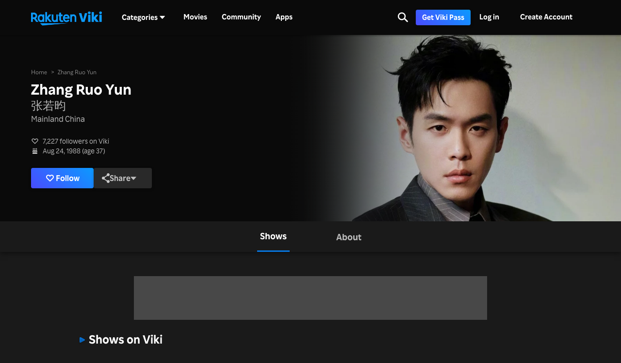

--- FILE ---
content_type: text/html; charset=utf-8
request_url: https://www.viki.com/celebrities/21305pr-zhang-ruo-yun
body_size: 111713
content:
<!DOCTYPE html><html lang="en"><head><meta charSet="utf-8"/><meta name="viewport" content="width=device-width"/><script nonce="kZceItb4TXNQO4gBHXMfLMBCKrwH64RT9NPenU3mGOc=">
"use strict";function _typeof(t){return(_typeof="function"==typeof Symbol&&"symbol"==typeof Symbol.iterator?function(t){return typeof t}:function(t){return t&&"function"==typeof Symbol&&t.constructor===Symbol&&t!==Symbol.prototype?"symbol":typeof t})(t)}!function(){var t=function(){var t,e,o=[],n=window,r=n;for(;r;){try{if(r.frames.__tcfapiLocator){t=r;break}}catch(t){}if(r===n.top)break;r=r.parent}t||(!function t(){var e=n.document,o=!!n.frames.__tcfapiLocator;if(!o)if(e.body){var r=e.createElement("iframe");r.style.cssText="display:none",r.name="__tcfapiLocator",e.body.appendChild(r)}else setTimeout(t,5);return!o}(),n.__tcfapi=function(){for(var t=arguments.length,n=new Array(t),r=0;r<t;r++)n[r]=arguments[r];if(!n.length)return o;"setGdprApplies"===n[0]?n.length>3&&2===parseInt(n[1],10)&&"boolean"==typeof n[3]&&(e=n[3],"function"==typeof n[2]&&n[2]("set",!0)):"ping"===n[0]?"function"==typeof n[2]&&n[2]({gdprApplies:e,cmpLoaded:!1,cmpStatus:"stub"}):o.push(n)},n.addEventListener("message",(function(t){var e="string"==typeof t.data,o={};if(e)try{o=JSON.parse(t.data)}catch(t){}else o=t.data;var n="object"===_typeof(o)&&null!==o?o.__tcfapiCall:null;n&&window.__tcfapi(n.command,n.version,(function(o,r){var a={__tcfapiReturn:{returnValue:o,success:r,callId:n.callId}};t&&t.source&&t.source.postMessage&&t.source.postMessage(e?JSON.stringify(a):a,"*")}),n.parameter)}),!1))};"undefined"!=typeof module?module.exports=t:t()}();
(function () { var e = false; var c = window; var t = document; function r() { if (!c.frames["__uspapiLocator"]) { if (t.body) { var a = t.body; var e = t.createElement("iframe"); e.style.cssText = "display:none"; e.name = "__uspapiLocator"; a.appendChild(e) } else { setTimeout(r, 5) } } } r(); function p() { var a = arguments; __uspapi.a = __uspapi.a || []; if (!a.length) { return __uspapi.a } else if (a[0] === "ping") { a[2]({ gdprAppliesGlobally: e, cmpLoaded: false }, true) } else { __uspapi.a.push([].slice.apply(a)) } } function l(t) { var r = typeof t.data === "string"; try { var a = r ? JSON.parse(t.data) : t.data; if (a.__cmpCall) { var n = a.__cmpCall; c.__uspapi(n.command, n.parameter, function (a, e) { var c = { __cmpReturn: { returnValue: a, success: e, callId: n.callId } }; t.source.postMessage(r ? JSON.stringify(c) : c, "*") }) } } catch (a) { } } if (typeof __uspapi !== "function") { c.__uspapi = p; __uspapi.msgHandler = l; c.addEventListener("message", l, false) } })();
window.__gpp_addFrame=function(e){if(!window.frames[e])if(document.body){var t=document.createElement("iframe");t.style.cssText="display:none",t.name=e,document.body.appendChild(t)}else window.setTimeout(window.__gpp_addFrame,10,e)},window.__gpp_stub=function(){var e=arguments;if(__gpp.queue=__gpp.queue||[],__gpp.events=__gpp.events||[],!e.length||1==e.length&&"queue"==e[0])return __gpp.queue;if(1==e.length&&"events"==e[0])return __gpp.events;var t=e[0],p=e.length>1?e[1]:null,s=e.length>2?e[2]:null;if("ping"===t)p({gppVersion:"1.1",cmpStatus:"stub",cmpDisplayStatus:"hidden",signalStatus:"not ready",supportedAPIs:["2:tcfeuv2","5:tcfcav1","6:uspv1","7:usnatv1","8:uscav1","9:usvav1","10:uscov1","11:usutv1","12:usctv1"],cmpId:0,sectionList:[],applicableSections:[],gppString:"",parsedSections:{}},!0);else if("addEventListener"===t){"lastId"in __gpp||(__gpp.lastId=0),__gpp.lastId++;var n=__gpp.lastId;__gpp.events.push({id:n,callback:p,parameter:s}),p({eventName:"listenerRegistered",listenerId:n,data:!0,pingData:{gppVersion:"1.1",cmpStatus:"stub",cmpDisplayStatus:"hidden",signalStatus:"not ready",supportedAPIs:["2:tcfeuv2","5:tcfcav1","6:uspv1","7:usnatv1","8:uscav1","9:usvav1","10:uscov1","11:usutv1","12:usctv1"],cmpId:0,sectionList:[],applicableSections:[],gppString:"",parsedSections:{}}},!0)}else if("removeEventListener"===t){for(var a=!1,i=0;i<__gpp.events.length;i++)if(__gpp.events[i].id==s){__gpp.events.splice(i,1),a=!0;break}p({eventName:"listenerRemoved",listenerId:s,data:a,pingData:{gppVersion:"1.1",cmpStatus:"stub",cmpDisplayStatus:"hidden",signalStatus:"not ready",supportedAPIs:["2:tcfeuv2","5:tcfcav1","6:uspv1","7:usnatv1","8:uscav1","9:usvav1","10:uscov1","11:usutv1","12:usctv1"],cmpId:0,sectionList:[],applicableSections:[],gppString:"",parsedSections:{}}},!0)}else"hasSection"===t?p(!1,!0):"getSection"===t||"getField"===t?p(null,!0):__gpp.queue.push([].slice.apply(e))},window.__gpp_msghandler=function(e){var t="string"==typeof e.data;try{var p=t?JSON.parse(e.data):e.data}catch(e){p=null}if("object"==typeof p&&null!==p&&"__gppCall"in p){var s=p.__gppCall;window.__gpp(s.command,(function(p,n){var a={__gppReturn:{returnValue:p,success:n,callId:s.callId}};e.source.postMessage(t?JSON.stringify(a):a,"*")}),"parameter"in s?s.parameter:null,"version"in s?s.version:"1.1")}},"__gpp"in window&&"function"==typeof window.__gpp||(window.__gpp=window.__gpp_stub,window.addEventListener("message",window.__gpp_msghandler,!1),window.__gpp_addFrame("__gppLocator"));
</script><script nonce="kZceItb4TXNQO4gBHXMfLMBCKrwH64RT9NPenU3mGOc=">
(function() {
  if (globalThis.window) {
    globalThis._sp_queue = [];
    globalThis._sp_ = {
      config: {
        isSPA: true,
        accountId: 1812,
        baseEndpoint: 'https://cdn.privacy-mgmt.com',
        consentLanguage: 'en',
        gdpr: {
          groupPmId: 648731,
        },
        usnat: {
          includeUspApi: true,
          transitionCCPAAuth: true,
        },
        authId: '',
        events: {
          onMessageChoiceSelect: function() {
            // console.log('[event] onMessageChoiceSelect', arguments);
          },
          onMessageReady: function() {
            // console.log('[event] onMessageReady', arguments);
          },
          onMessageChoiceError: function() {
            console.error('[event] onMessageChoiceError', arguments);
          },
          onPrivacyManagerAction: function() {
            // console.log('[event] onPrivacyManagerAction', arguments);
          },
          onPMCancel: function() {
            // console.log('[event] onPMCancel', arguments);
          },
          onMessageReceiveData: function() {
            // console.log('[event] onMessageReceiveData', arguments);
          },
          onSPPMObjectReady: function() {
            // console.log('[event] onSPPMObjectReady', arguments);
          },
          onConsentReady: function (consentUUID, euconsent) {
            // console.log('[event] onConsentReady', arguments);
            document.dispatchEvent(new CustomEvent('onConsentReady', {detail: arguments}))
          },
          onError: function() {
            console.error('[event] onError', arguments);
            document.dispatchEvent(new Event('onError'))
          },
        }
      }
    }
  }
})()
</script><link type="application/opensearchdescription+xml" rel="search" href="/opensearch.xml"/><link rel="shortcut icon" type="image/png" href="https://1.viki.io/a/vwk8s/_next/static/images/favicon.a07d7c899ee.ico"/><link rel="apple-touch-icon" sizes="192x192" href="https://1.viki.io/a/vwk8s/_next/static/images/apple-touch-icon-192x192.9c71dd3285e.png"/><link rel="apple-touch-icon-precomposed" sizes="192x192" href="https://1.viki.io/a/vwk8s/_next/static/images/apple-touch-icon-192x192.9c71dd3285e.png"/><link rel="apple-touch-icon" sizes="180x180" href="https://1.viki.io/a/vwk8s/_next/static/images/apple-touch-icon-180x180.40bf4ed3b02.png"/><link rel="apple-touch-icon-precomposed" sizes="180x180" href="https://1.viki.io/a/vwk8s/_next/static/images/apple-touch-icon-180x180.40bf4ed3b02.png"/><link rel="apple-touch-icon" sizes="152x152" href="https://1.viki.io/a/vwk8s/_next/static/images/apple-touch-icon-152x152.2b6894b4904.png"/><link rel="apple-touch-icon-precomposed" sizes="152x152" href="https://1.viki.io/a/vwk8s/_next/static/images/apple-touch-icon-152x152.2b6894b4904.png"/><link rel="apple-touch-icon" sizes="144x144" href="https://1.viki.io/a/vwk8s/_next/static/images/apple-touch-icon-144x144.d05d6be5e07.png"/><link rel="apple-touch-icon-precomposed" sizes="144x144" href="https://1.viki.io/a/vwk8s/_next/static/images/apple-touch-icon-144x144.d05d6be5e07.png"/><link rel="apple-touch-icon" sizes="120x120" href="https://1.viki.io/a/vwk8s/_next/static/images/apple-touch-icon-120x120.a35bd41f0f6.png"/><link rel="apple-touch-icon-precomposed" sizes="120x120" href="https://1.viki.io/a/vwk8s/_next/static/images/apple-touch-icon-120x120.a35bd41f0f6.png"/><link rel="apple-touch-icon" sizes="114x114" href="https://1.viki.io/a/vwk8s/_next/static/images/apple-touch-icon-114x114.1d29cee1707.png"/><link rel="apple-touch-icon-precomposed" sizes="114x114" href="https://1.viki.io/a/vwk8s/_next/static/images/apple-touch-icon-114x114.1d29cee1707.png"/><link rel="apple-touch-icon" sizes="76x76" href="https://1.viki.io/a/vwk8s/_next/static/images/apple-touch-icon-76x76.ac48daf9bdc.png"/><link rel="apple-touch-icon-precomposed" sizes="76x76" href="https://1.viki.io/a/vwk8s/_next/static/images/apple-touch-icon-76x76.ac48daf9bdc.png"/><link rel="apple-touch-icon" sizes="72x72" href="https://1.viki.io/a/vwk8s/_next/static/images/apple-touch-icon-72x72.befdd865a1b.png"/><link rel="apple-touch-icon-precomposed" sizes="72x72" href="https://1.viki.io/a/vwk8s/_next/static/images/apple-touch-icon-72x72.befdd865a1b.png"/><link rel="apple-touch-icon" sizes="60x60" href="https://1.viki.io/a/vwk8s/_next/static/images/apple-touch-icon-60x60.2c4c1f5a803.png"/><link rel="apple-touch-icon-precomposed" sizes="60x60" href="https://1.viki.io/a/vwk8s/_next/static/images/apple-touch-icon-60x60.2c4c1f5a803.png"/><link rel="apple-touch-icon" sizes="57x57" href="https://1.viki.io/a/vwk8s/_next/static/images/apple-touch-icon-57x57.016e95d1499.png"/><link rel="apple-touch-icon-precomposed" sizes="57x57" href="https://1.viki.io/a/vwk8s/_next/static/images/apple-touch-icon-57x57.016e95d1499.png"/><link rel="apple-touch-icon" href="https://1.viki.io/a/vwk8s/_next/static/images/apple-touch-icon-192x192.9c71dd3285e.png"/><meta name="theme-color" content="#0c9bff"/><meta name="msapplication-tap-highlight" content="no"/><meta property="fb:app_id" content="145730428798132"/><meta property="article:publisher" content="https://www.facebook.com/viki"/><meta property="og:site_name" content="Rakuten Viki"/><meta name="twitter:site" content="@Viki"/><meta name="twitter:domain" content="www.viki.com"/><meta name="twitter:app:id:iphone" content="445553058"/><meta name="twitter:app:id:ipad" content="445553058"/><meta name="twitter:app:id:googleplay" content="com.viki.android"/><meta name="twitter:app:url:googleplay" content="https://play.google.com/store/apps/details?id=com.viki.android"/><link rel="preconnect" href="https://api.viki.io"/><link rel="preconnect" href="https://1.vikiplatform.com"/><link rel="preconnect" href="https://1.viki.io"/><link rel="dns-prefetch" href="https://api.viki.io"/><link rel="dns-prefetch" href="https://1.vikiplatform.com"/><link rel="dns-prefetch" href="https://1.viki.io"/><link rel="dns-prefetch" href="https://cdn-global.configcat.com"/><link rel="dns-prefetch" href="https://colvk.viki.io"/><script src="https://onelinksmartscript.appsflyer.com/onelink-smart-script-latest.js" async=""></script><link rel="canonical" href="https://www.viki.com/celebrities/21305pr-zhang-ruo-yun"/><link rel="alternate" href="https://www.viki.com/celebrities/21305pr-zhang-ruo-yun" hrefLang="x-default"/><link rel="alternate" href="https://www.viki.com/celebrities/21305pr-zhang-ruo-yun?locale=de" hrefLang="de"/><link rel="alternate" href="https://www.viki.com/celebrities/21305pr-zhang-ruo-yun?locale=es" hrefLang="es"/><link rel="alternate" href="https://www.viki.com/celebrities/21305pr-zhang-ruo-yun?locale=fr" hrefLang="fr"/><link rel="alternate" href="https://www.viki.com/celebrities/21305pr-zhang-ruo-yun?locale=it" hrefLang="it"/><link rel="alternate" href="https://www.viki.com/celebrities/21305pr-zhang-ruo-yun?locale=pt" hrefLang="pt"/><link rel="alternate" href="https://www.viki.com/celebrities/21305pr-zhang-ruo-yun?locale=ja" hrefLang="ja"/><link rel="alternate" href="https://www.viki.com/celebrities/21305pr-zhang-ruo-yun?locale=zh" hrefLang="zh-cn"/><link rel="alternate" href="https://www.viki.com/celebrities/21305pr-zhang-ruo-yun?locale=zt" hrefLang="zh-tw"/><link rel="alternate" href="https://www.viki.com/celebrities/21305pr-zhang-ruo-yun?locale=ko" hrefLang="ko"/><link rel="alternate" href="https://www.viki.com/celebrities/21305pr-zhang-ruo-yun?locale=id" hrefLang="id"/><link rel="alternate" href="https://www.viki.com/celebrities/21305pr-zhang-ruo-yun?locale=ms" hrefLang="ms"/><link rel="alternate" href="https://www.viki.com/celebrities/21305pr-zhang-ruo-yun?locale=th" hrefLang="th"/><script async="" src="https://securepubads.g.doubleclick.net/tag/js/gpt.js"></script><script async="" src="https://acdn.adnxs.com/prebid/prebid.js"></script><script nonce="kZceItb4TXNQO4gBHXMfLMBCKrwH64RT9NPenU3mGOc=">
    window.googletag = window.googletag || {cmd: []};
  </script><script nonce="kZceItb4TXNQO4gBHXMfLMBCKrwH64RT9NPenU3mGOc=">
//Load the APS JavaScript Library
!function(a9,a,p,s,t,A,g){if(a[a9])return;function q(c,r){a[a9]._Q.push([c,r])}a[a9]={init:function(){q("i",arguments)},fetchBids:function(){q("f",arguments)},setDisplayBids:function(){},targetingKeys:function(){return[]},_Q:[]};A=p.createElement(s);A.async=!0;A.src=t;g=p.getElementsByTagName(s)[0];g.parentNode.insertBefore(A,g)}("apstag",window,document,"script","//c.amazon-adsystem.com/aax2/apstag.js");
</script><title>Zhang Ruo Yun - Movies &amp; TV Shows</title><meta property="og:title" content="Zhang Ruo Yun - Movies &amp; TV Shows"/><meta property="og:type" content="website"/><meta property="og:url" content="https://www.viki.com"/><meta property="og:image" content="https://1.viki.io/cms-uploads/image-assets/default-billboard-640x320-cropped_1562053378_612.jpg"/><meta property="og:description" content="Get to know Zhang Ruo Yun, from Mainland China. Zhang Ruo Yun is known for significant roles in &quot;Light of Dawn&quot; and &quot;Joy of Life 2&quot;. Uncover insights into the off-screen life of Zhang Ruo Yun and stay updated on their most recent works, all on Viki."/><meta name="description" content="Get to know Zhang Ruo Yun, from Mainland China. Zhang Ruo Yun is known for significant roles in &quot;Light of Dawn&quot; and &quot;Joy of Life 2&quot;. Uncover insights into the off-screen life of Zhang Ruo Yun and stay updated on their most recent works, all on Viki."/><meta name="twitter:title" content="Zhang Ruo Yun - Movies &amp; TV Shows"/><meta name="twitter:description" content="Get to know Zhang Ruo Yun, from Mainland China. Zhang Ruo Yun is known for significant roles in &quot;Light of Dawn&quot; and &quot;Joy of Life 2&quot;. Uncover insights into the off-screen life of Zhang Ruo Yun and stay updated on their most recent works, all on Viki."/><meta name="twitter:image" content="https://1.viki.io/cms-uploads/image-assets/default-billboard-640x320-cropped_1562053378_612.jpg"/><meta name="twitter:card" content="app"/><script type="application/ld+json" nonce="kZceItb4TXNQO4gBHXMfLMBCKrwH64RT9NPenU3mGOc=">{"@context":"https://schema.org","@type":"Article","name":"Zhang Ruo Yun","alternateName":["張若昀","张若昀"],"image":["https://1.vikiplatform.com/pr/21305pr/cb5e75f50e.jpg?x=b",{"@context":"https://schema.org","@type":"ImageObject","url":"https://1.vikiplatform.com/pr/21305pr/cb5e75f50e.jpg?x=b"}],"dateModified":"2024-05-10T09:21:16Z","datePublished":"2017-03-24T04:00:44Z","headline":"Zhang Ruo Yun - Movies & TV Shows","author":{"@context":"https://schema.org","@type":"Organization","name":"Rakuten Viki","alternateName":"Rakuten Viki - Video Streaming","url":"https://www.viki.com/","sameAs":["https://www.facebook.com/viki/","https://www.youtube.com/user/VikiKdrama","https://www.instagram.com/viki/?hl=en","https://www.tiktok.com/@rakuten_viki?lang=en","https://twitter.com/Viki"],"logo":{"@context":"https://schema.org","@type":"ImageObject","url":"https://www.viki.com/images/rakuten-viki-horizontal.svg","width":"134","height":"36"}},"publisher":{"@context":"https://schema.org","@type":"Organization","name":"Rakuten Viki","alternateName":"Rakuten Viki - Video Streaming","url":"https://www.viki.com/","sameAs":["https://www.facebook.com/viki/","https://www.youtube.com/user/VikiKdrama","https://www.instagram.com/viki/?hl=en","https://www.tiktok.com/@rakuten_viki?lang=en","https://twitter.com/Viki"],"logo":{"@context":"https://schema.org","@type":"ImageObject","url":"https://www.viki.com/images/rakuten-viki-horizontal.svg","width":"134","height":"36"}}}</script><script type="application/ld+json" nonce="kZceItb4TXNQO4gBHXMfLMBCKrwH64RT9NPenU3mGOc=">{"@context":"https://schema.org","@type":"BreadcrumbList","itemListElement":[{"@context":"https://schema.org","@type":"ListItem","name":"Home Page","position":1,"item":"https://www.viki.com/"},{"@context":"https://schema.org","@type":"ListItem","name":"Zhang Ruo Yun","position":2}]}</script><meta name="next-head-count" content="78"/><meta property="csp-nonce" content="kZceItb4TXNQO4gBHXMfLMBCKrwH64RT9NPenU3mGOc="/><link nonce="kZceItb4TXNQO4gBHXMfLMBCKrwH64RT9NPenU3mGOc=" rel="preload" href="https://1.viki.io/a/vwk8s/_next/static/css/967626a707b7484e.css" as="style"/><link nonce="kZceItb4TXNQO4gBHXMfLMBCKrwH64RT9NPenU3mGOc=" rel="stylesheet" href="https://1.viki.io/a/vwk8s/_next/static/css/967626a707b7484e.css" data-n-g=""/><link nonce="kZceItb4TXNQO4gBHXMfLMBCKrwH64RT9NPenU3mGOc=" rel="preload" href="https://1.viki.io/a/vwk8s/_next/static/css/aa2f7fac702e8de8.css" as="style"/><link nonce="kZceItb4TXNQO4gBHXMfLMBCKrwH64RT9NPenU3mGOc=" rel="stylesheet" href="https://1.viki.io/a/vwk8s/_next/static/css/aa2f7fac702e8de8.css" data-n-p=""/><noscript data-n-css="kZceItb4TXNQO4gBHXMfLMBCKrwH64RT9NPenU3mGOc="></noscript><script defer="" nonce="kZceItb4TXNQO4gBHXMfLMBCKrwH64RT9NPenU3mGOc=" nomodule="" src="https://1.viki.io/a/vwk8s/_next/static/chunks/polyfills-c67a75d1b6f99dc8.js"></script><script src="https://1.viki.io/a/vwk8s/_next/static/chunks/webpack-554ee2e6e0289558.js" nonce="kZceItb4TXNQO4gBHXMfLMBCKrwH64RT9NPenU3mGOc=" defer=""></script><script src="https://1.viki.io/a/vwk8s/_next/static/chunks/framework-cb56bbd89447d6f3.js" nonce="kZceItb4TXNQO4gBHXMfLMBCKrwH64RT9NPenU3mGOc=" defer=""></script><script src="https://1.viki.io/a/vwk8s/_next/static/chunks/main-8be55da9247466d8.js" nonce="kZceItb4TXNQO4gBHXMfLMBCKrwH64RT9NPenU3mGOc=" defer=""></script><script src="https://1.viki.io/a/vwk8s/_next/static/chunks/pages/_app-ec49a55b2bdfc88e.js" nonce="kZceItb4TXNQO4gBHXMfLMBCKrwH64RT9NPenU3mGOc=" defer=""></script><script src="https://1.viki.io/a/vwk8s/_next/static/chunks/97714-867d32b223237722.js" nonce="kZceItb4TXNQO4gBHXMfLMBCKrwH64RT9NPenU3mGOc=" defer=""></script><script src="https://1.viki.io/a/vwk8s/_next/static/chunks/46378-c1dc442515ee14e8.js" nonce="kZceItb4TXNQO4gBHXMfLMBCKrwH64RT9NPenU3mGOc=" defer=""></script><script src="https://1.viki.io/a/vwk8s/_next/static/chunks/65055-dc8d7437302d4842.js" nonce="kZceItb4TXNQO4gBHXMfLMBCKrwH64RT9NPenU3mGOc=" defer=""></script><script src="https://1.viki.io/a/vwk8s/_next/static/chunks/61076-43cf4a6d427d95ef.js" nonce="kZceItb4TXNQO4gBHXMfLMBCKrwH64RT9NPenU3mGOc=" defer=""></script><script src="https://1.viki.io/a/vwk8s/_next/static/chunks/99216-0719890179566884.js" nonce="kZceItb4TXNQO4gBHXMfLMBCKrwH64RT9NPenU3mGOc=" defer=""></script><script src="https://1.viki.io/a/vwk8s/_next/static/chunks/50680-311324fd9a6edbb7.js" nonce="kZceItb4TXNQO4gBHXMfLMBCKrwH64RT9NPenU3mGOc=" defer=""></script><script src="https://1.viki.io/a/vwk8s/_next/static/chunks/4792-0abf355229b66d27.js" nonce="kZceItb4TXNQO4gBHXMfLMBCKrwH64RT9NPenU3mGOc=" defer=""></script><script src="https://1.viki.io/a/vwk8s/_next/static/chunks/70672-28d26344f0dddcea.js" nonce="kZceItb4TXNQO4gBHXMfLMBCKrwH64RT9NPenU3mGOc=" defer=""></script><script src="https://1.viki.io/a/vwk8s/_next/static/chunks/11422-24d4d45c1e1231c6.js" nonce="kZceItb4TXNQO4gBHXMfLMBCKrwH64RT9NPenU3mGOc=" defer=""></script><script src="https://1.viki.io/a/vwk8s/_next/static/chunks/11444-1ca79ffe1ff22617.js" nonce="kZceItb4TXNQO4gBHXMfLMBCKrwH64RT9NPenU3mGOc=" defer=""></script><script src="https://1.viki.io/a/vwk8s/_next/static/chunks/9498-6b12ec582d78971e.js" nonce="kZceItb4TXNQO4gBHXMfLMBCKrwH64RT9NPenU3mGOc=" defer=""></script><script src="https://1.viki.io/a/vwk8s/_next/static/chunks/82517-a4c9e1e7ed7cb186.js" nonce="kZceItb4TXNQO4gBHXMfLMBCKrwH64RT9NPenU3mGOc=" defer=""></script><script src="https://1.viki.io/a/vwk8s/_next/static/chunks/pages/celebrities/%5Bid%5D-e9c23ca6660219c4.js" nonce="kZceItb4TXNQO4gBHXMfLMBCKrwH64RT9NPenU3mGOc=" defer=""></script><script src="https://1.viki.io/a/vwk8s/_next/static/XS0WZt9KNg5Rb0XcUemMv/_buildManifest.js" nonce="kZceItb4TXNQO4gBHXMfLMBCKrwH64RT9NPenU3mGOc=" defer=""></script><script src="https://1.viki.io/a/vwk8s/_next/static/XS0WZt9KNg5Rb0XcUemMv/_ssgManifest.js" nonce="kZceItb4TXNQO4gBHXMfLMBCKrwH64RT9NPenU3mGOc=" defer=""></script><style data-styled="" data-styled-version="5.3.3">.fFPESN{font-weight:bold;font-size:1.5rem;line-height:2rem;}/*!sc*/
@media only screen and (min-width:37.5em) and (max-width:79.99em){.fFPESN{font-size:calc(1.5rem + (1.875 - 1.5) * (100vw - 37.5rem) / (80 - 37.5));line-height:calc(2rem + (2.25 - 2) * (100vw - 37.5rem) / (80 - 37.5));}}/*!sc*/
@media only screen and (min-width:80em){.fFPESN{font-size:calc(1.875 * ((100vw - 80rem)/2 + 80rem)/80);line-height:calc(2.25 * ((100vw - 80rem)/2 + 80rem)/80);}}/*!sc*/
data-styled.g1[id="sc-bdvvtL"]{content:"fFPESN,"}/*!sc*/
.PwPqy{position:fixed;bottom:48px;margin:0 5%;display:-webkit-box;display:-webkit-flex;display:-ms-flexbox;display:flex;-webkit-flex-direction:column-reverse;-ms-flex-direction:column-reverse;flex-direction:column-reverse;max-width:30vw;z-index:999;}/*!sc*/
@media only screen and (max-width:37.49em){.PwPqy{max-width:100%;margin:0 16px;bottom:16px;}}/*!sc*/
data-styled.g2[id="sc-gsDKAQ"]{content:"PwPqy,"}/*!sc*/
.jiZber{position:absolute;top:50%;left:50%;margin:0;width:24px;height:24px;margin-top:calc(-24px / 2);margin-left:calc(-24px / 2);border-radius:50%;-webkit-animation:fEWCgj 0.6s infinite linear;animation:fEWCgj 0.6s infinite linear;border-top:3px solid transparent;border-right:3px solid rgba(255,255,255,0.70);border-bottom:3px solid rgba(255,255,255,0.70);border-left:3px solid rgba(255,255,255,0.70);}/*!sc*/
data-styled.g37[id="sc-ezbkAF"]{content:"jiZber,"}/*!sc*/
.iAroFi{font-weight:bold;font-size:0.875rem;line-height:1.25rem;display:inline-block;white-space:nowrap;text-align:center;vertical-align:middle;border:1px solid transparent;cursor:pointer;position:relative;min-width:7.5em;padding:0.5em 0.75em;border-radius:0.25em;color:white;background:linear-gradient(45deg,#494BFF 0%,#0B9AFF 100%) border-box;box-shadow:0 2px 6px rgba(0,0,0,0.2);}/*!sc*/
@media only screen and (min-width:37.5em) and (max-width:79.99em){.iAroFi{font-size:calc(0.875rem + (1 - 0.875) * (100vw - 37.5rem) / (80 - 37.5));line-height:calc(1.25rem + (1.5 - 1.25) * (100vw - 37.5rem) / (80 - 37.5));}}/*!sc*/
@media only screen and (min-width:80em){.iAroFi{font-size:calc(1 * ((100vw - 80rem)/2 + 80rem)/80);line-height:calc(1.5 * ((100vw - 80rem)/2 + 80rem)/80);}}/*!sc*/
.iAroFi:focus,.iAroFi.focus{outline:0;}/*!sc*/
.iAroFi:focus:after,.iAroFi.focus:after{content:'';position:absolute;border:2px solid;top:-1px;bottom:-1px;left:-1px;right:-1px;}/*!sc*/
.iAroFi:active:after,.iAroFi.active:after{content:normal;}/*!sc*/
.iAroFi:hover,.iAroFi:focus,.iAroFi.focus{-webkit-text-decoration:none;text-decoration:none;}/*!sc*/
.iAroFi.disabled,.iAroFi.btn-disabled,.iAroFi[disabled],fieldset[disabled] .iAroFi{box-shadow:none;border:0;cursor:not-allowed;pointer-events:none;-webkit-user-select:none;-moz-user-select:none;-ms-user-select:none;user-select:none;}/*!sc*/
.iAroFi:focus:after,.iAroFi.focus:after{border-radius:0.25em;}/*!sc*/
.iAroFi > i{margin-right:0.25em;}/*!sc*/
.iAroFi:hover,.iAroFi:focus,.iAroFi.focus{color:white;background:linear-gradient(45deg,#1E1E66 0%,#053E66 100%) border-box;box-shadow:0 6px 12px rgba(0,0,0,0.25);}/*!sc*/
.iAroFi:focus:after,.iAroFi.focus:after{border-color:#0776df;}/*!sc*/
.iAroFi:active,.iAroFi.active{color:rgba(255,255,255,0.20);background:linear-gradient(45deg,#1E1E66 0%,#053E66 100%) border-box;box-shadow:0 6px 12px rgba(0,0,0,0.25);}/*!sc*/
.iAroFi.disabled,.iAroFi.btn-disabled,.iAroFi[disabled],fieldset[disabled] .iAroFi{color:rgba(255,255,255,0.20);background:rgba(0,0,0,0.20) border-box;}/*!sc*/
.cKcKwK{font-weight:bold;font-size:0.875rem;line-height:1.25rem;display:inline-block;white-space:nowrap;text-align:center;vertical-align:middle;border:1px solid transparent;cursor:pointer;position:relative;min-width:7.5em;padding:0.5em 0.75em;border-radius:0.25em;color:rgba(255,255,255,0.70);background:#292929 border-box;box-shadow:0 2px 6px rgba(0,0,0,0.2);}/*!sc*/
@media only screen and (min-width:37.5em) and (max-width:79.99em){.cKcKwK{font-size:calc(0.875rem + (1 - 0.875) * (100vw - 37.5rem) / (80 - 37.5));line-height:calc(1.25rem + (1.5 - 1.25) * (100vw - 37.5rem) / (80 - 37.5));}}/*!sc*/
@media only screen and (min-width:80em){.cKcKwK{font-size:calc(1 * ((100vw - 80rem)/2 + 80rem)/80);line-height:calc(1.5 * ((100vw - 80rem)/2 + 80rem)/80);}}/*!sc*/
.cKcKwK:focus,.cKcKwK.focus{outline:0;}/*!sc*/
.cKcKwK:focus:after,.cKcKwK.focus:after{content:'';position:absolute;border:2px solid;top:-1px;bottom:-1px;left:-1px;right:-1px;}/*!sc*/
.cKcKwK:active:after,.cKcKwK.active:after{content:normal;}/*!sc*/
.cKcKwK:hover,.cKcKwK:focus,.cKcKwK.focus{-webkit-text-decoration:none;text-decoration:none;}/*!sc*/
.cKcKwK.disabled,.cKcKwK.btn-disabled,.cKcKwK[disabled],fieldset[disabled] .cKcKwK{box-shadow:none;border:0;cursor:not-allowed;pointer-events:none;-webkit-user-select:none;-moz-user-select:none;-ms-user-select:none;user-select:none;}/*!sc*/
.cKcKwK:focus:after,.cKcKwK.focus:after{border-radius:0.25em;}/*!sc*/
.cKcKwK > i{margin-right:0.25em;}/*!sc*/
.cKcKwK:hover,.cKcKwK:focus,.cKcKwK.focus{color:rgba(255,255,255,0.70);background:#525252 border-box;box-shadow:0 6px 12px rgba(0,0,0,0.25);}/*!sc*/
.cKcKwK:focus:after,.cKcKwK.focus:after{border-color:#0776df;}/*!sc*/
.cKcKwK:active,.cKcKwK.active{color:rgba(255,255,255,0.20);background:#525252 border-box;box-shadow:0 6px 12px rgba(0,0,0,0.25);}/*!sc*/
.cKcKwK.disabled,.cKcKwK.btn-disabled,.cKcKwK[disabled],fieldset[disabled] .cKcKwK{color:rgba(255,255,255,0.20);background:rgba(0,0,0,0.20) border-box;}/*!sc*/
.hGqIRH{font-weight:bold;font-size:0.875rem;line-height:1.25rem;display:inline-block;white-space:nowrap;text-align:center;vertical-align:middle;border:1px solid transparent;cursor:pointer;position:relative;min-width:7.5em;padding:0.5em 0.75em;border-radius:0.25em;color:white;background:linear-gradient(45deg,#494BFF 0%,#0B9AFF 100%) border-box;box-shadow:0 2px 6px rgba(0,0,0,0.2);cursor:not-allowed;pointer-events:none;}/*!sc*/
@media only screen and (min-width:37.5em) and (max-width:79.99em){.hGqIRH{font-size:calc(0.875rem + (1 - 0.875) * (100vw - 37.5rem) / (80 - 37.5));line-height:calc(1.25rem + (1.5 - 1.25) * (100vw - 37.5rem) / (80 - 37.5));}}/*!sc*/
@media only screen and (min-width:80em){.hGqIRH{font-size:calc(1 * ((100vw - 80rem)/2 + 80rem)/80);line-height:calc(1.5 * ((100vw - 80rem)/2 + 80rem)/80);}}/*!sc*/
.hGqIRH:focus,.hGqIRH.focus{outline:0;}/*!sc*/
.hGqIRH:focus:after,.hGqIRH.focus:after{content:'';position:absolute;border:2px solid;top:-1px;bottom:-1px;left:-1px;right:-1px;}/*!sc*/
.hGqIRH:active:after,.hGqIRH.active:after{content:normal;}/*!sc*/
.hGqIRH:hover,.hGqIRH:focus,.hGqIRH.focus{-webkit-text-decoration:none;text-decoration:none;}/*!sc*/
.hGqIRH.disabled,.hGqIRH.btn-disabled,.hGqIRH[disabled],fieldset[disabled] .hGqIRH{box-shadow:none;border:0;cursor:not-allowed;pointer-events:none;-webkit-user-select:none;-moz-user-select:none;-ms-user-select:none;user-select:none;}/*!sc*/
.hGqIRH:focus:after,.hGqIRH.focus:after{border-radius:0.25em;}/*!sc*/
.hGqIRH > i{margin-right:0.25em;}/*!sc*/
.hGqIRH:hover,.hGqIRH:focus,.hGqIRH.focus{color:white;background:linear-gradient(45deg,#1E1E66 0%,#053E66 100%) border-box;box-shadow:0 6px 12px rgba(0,0,0,0.25);}/*!sc*/
.hGqIRH:focus:after,.hGqIRH.focus:after{border-color:#0776df;}/*!sc*/
.hGqIRH:active,.hGqIRH.active{color:rgba(255,255,255,0.20);background:linear-gradient(45deg,#1E1E66 0%,#053E66 100%) border-box;box-shadow:0 6px 12px rgba(0,0,0,0.25);}/*!sc*/
.hGqIRH.disabled,.hGqIRH.btn-disabled,.hGqIRH[disabled],fieldset[disabled] .hGqIRH{color:rgba(255,255,255,0.20);background:rgba(0,0,0,0.20) border-box;}/*!sc*/
data-styled.g38[id="Button__ButtonComponent-fzg21e-0"]{content:"iAroFi,cKcKwK,hGqIRH,"}/*!sc*/
.gTMViB{visibility:hidden;}/*!sc*/
data-styled.g39[id="Button___StyledDiv-fzg21e-1"]{content:"gTMViB,"}/*!sc*/
.euWIAU{background:#191919;color:rgba(255,255,255,0.50);padding:1.5em;display:-webkit-box;display:-webkit-flex;display:-ms-flexbox;display:flex;min-height:120px;-webkit-box-pack:center;-webkit-justify-content:center;-ms-flex-pack:center;justify-content:center;-webkit-flex-direction:row;-ms-flex-direction:row;flex-direction:row;-webkit-flex-wrap:wrap;-ms-flex-wrap:wrap;flex-wrap:wrap;width:100%;-webkit-column-gap:1em;column-gap:1em;}/*!sc*/
.euWIAU li{display:-webkit-box;display:-webkit-flex;display:-ms-flexbox;display:flex;-webkit-align-items:center;-webkit-box-align:center;-ms-flex-align:center;align-items:center;}/*!sc*/
.euWIAU li > a{font-weight:normal;font-size:0.6875rem;line-height:1rem;color:rgba(255,255,255,0.70);text-align:start;}/*!sc*/
@media only screen and (min-width:37.5em) and (max-width:79.99em){.euWIAU li > a{font-size:calc(0.6875rem + (0.75 - 0.6875) * (100vw - 37.5rem) / (80 - 37.5));line-height:calc(1rem + (1 - 1) * (100vw - 37.5rem) / (80 - 37.5));}}/*!sc*/
@media only screen and (min-width:80em){.euWIAU li > a{font-size:calc(0.75 * ((100vw - 80rem)/2 + 80rem)/80);line-height:calc(1 * ((100vw - 80rem)/2 + 80rem)/80);}}/*!sc*/
.euWIAU li > a:hover{color:#fff;}/*!sc*/
@media only screen and (max-width:37.49em){.euWIAU{-webkit-box-pack:start;-webkit-justify-content:flex-start;-ms-flex-pack:start;justify-content:flex-start;}}/*!sc*/
data-styled.g165[id="sc-ed7f3fcf-0"]{content:"euWIAU,"}/*!sc*/
.bThHFx{display:-webkit-box;display:-webkit-flex;display:-ms-flexbox;display:flex;gap:1em;min-width:-webkit-max-content;min-width:-moz-max-content;min-width:max-content;}/*!sc*/
@media only screen and (max-width:37.49em){.bThHFx{padding-bottom:1.5em;}}/*!sc*/
data-styled.g166[id="sc-401264f8-0"]{content:"bThHFx,"}/*!sc*/
.bmtVuF{display:inline-block;text-align:center;cursor:pointer;-webkit-flex-shrink:0;-ms-flex-negative:0;flex-shrink:0;}/*!sc*/
data-styled.g167[id="sc-401264f8-1"]{content:"bmtVuF,"}/*!sc*/
.kuXalO{width:24px;}/*!sc*/
@media only screen and (min-width:100em){.kuXalO{width:30px;}}/*!sc*/
@media only screen and (min-width:120em){.kuXalO{width:36px;}}/*!sc*/
data-styled.g168[id="sc-401264f8-2"]{content:"kuXalO,"}/*!sc*/
.dzbLXE{grid-area:social;display:-webkit-box;display:-webkit-flex;display:-ms-flexbox;display:flex;-webkit-flex-direction:column;-ms-flex-direction:column;flex-direction:column;margin-top:0.5em;-webkit-align-items:flex-start;-webkit-box-align:flex-start;-ms-flex-align:flex-start;align-items:flex-start;padding-bottom:0.5em;}/*!sc*/
.cZAhNi{grid-area:viki;display:-webkit-box;display:-webkit-flex;display:-ms-flexbox;display:flex;-webkit-flex-direction:column;-ms-flex-direction:column;flex-direction:column;margin-top:0.5em;-webkit-align-items:flex-start;-webkit-box-align:flex-start;-ms-flex-align:flex-start;align-items:flex-start;padding-bottom:0.5em;}/*!sc*/
.hirqyK{grid-area:external;display:-webkit-box;display:-webkit-flex;display:-ms-flexbox;display:flex;-webkit-flex-direction:column;-ms-flex-direction:column;flex-direction:column;margin-top:0.5em;-webkit-align-items:flex-start;-webkit-box-align:flex-start;-ms-flex-align:flex-start;align-items:flex-start;padding-bottom:0.5em;}/*!sc*/
.fsBaGF{grid-area:privacy;display:-webkit-box;display:-webkit-flex;display:-ms-flexbox;display:flex;-webkit-flex-direction:column;-ms-flex-direction:column;flex-direction:column;margin-top:0.5em;-webkit-align-items:flex-start;-webkit-box-align:flex-start;-ms-flex-align:flex-start;align-items:flex-start;padding-bottom:0.5em;}/*!sc*/
data-styled.g169[id="sc-3913f2ea-0"]{content:"dzbLXE,cZAhNi,hirqyK,fsBaGF,"}/*!sc*/
.kPDYsX{display:grid;grid-template-areas: 'social' 'viki' 'external' 'privacy';padding:0 1em;-webkit-column-gap:2em;column-gap:2em;}/*!sc*/
@media only screen and (min-width:37.5em){.kPDYsX{grid-template-areas: 'social viki privacy' 'social external privacy';grid-template-columns:repeat(3,1fr);}}/*!sc*/
@media only screen and (min-width:60em){.kPDYsX{grid-template-areas:'social viki external privacy';grid-template-columns:repeat(4,1fr);justify-items:center;}}/*!sc*/
data-styled.g170[id="sc-3913f2ea-1"]{content:"kPDYsX,"}/*!sc*/
.giXqgY{padding:2em 0;background:#0a0a0a;}/*!sc*/
@media only screen and (min-width:37.5em){.giXqgY{padding:2em 3em 0 3em;}}/*!sc*/
@media only screen and (min-width:60em){.giXqgY{padding:2em 5em 0 5em;}}/*!sc*/
.giXqgY a{color:rgba(255,255,255,0.70);}/*!sc*/
.giXqgY a:hover{color:#fff;}/*!sc*/
data-styled.g171[id="sc-3913f2ea-2"]{content:"giXqgY,"}/*!sc*/
.bchVZJ{list-style:none;padding-bottom:8px;color:rgba(255,255,255,0.70);font-weight:normal;font-size:0.75rem;line-height:1.125rem;}/*!sc*/
@media only screen and (min-width:37.5em) and (max-width:79.99em){.bchVZJ{font-size:calc(0.75rem + (0.875 - 0.75) * (100vw - 37.5rem) / (80 - 37.5));line-height:calc(1.125rem + (1.25 - 1.125) * (100vw - 37.5rem) / (80 - 37.5));}}/*!sc*/
@media only screen and (min-width:80em){.bchVZJ{font-size:calc(0.875 * ((100vw - 80rem)/2 + 80rem)/80);line-height:calc(1.25 * ((100vw - 80rem)/2 + 80rem)/80);}}/*!sc*/
.bchVZJ li{display:-webkit-box;display:-webkit-flex;display:-ms-flexbox;display:flex;margin-right:8px;margin-bottom:12px;}/*!sc*/
.bchVZJ li > a,.bchVZJ li > button{margin-right:8px;display:-webkit-box;display:-webkit-flex;display:-ms-flexbox;display:flex;text-align:start;}/*!sc*/
.bchVZJ li > button{background:none !important;border:none;padding:0 !important;color:rgba(255,255,255,0.70);cursor:pointer;}/*!sc*/
@media only screen and (min-width:37.5em){.bchVZJ{font-weight:normal;font-size:0.6875rem;line-height:1rem;}@media only screen and (min-width:37.5em) and (max-width:79.99em){.bchVZJ{font-size:calc(0.6875rem + (0.75 - 0.6875) * (100vw - 37.5rem) / (80 - 37.5));line-height:calc(1rem + (1 - 1) * (100vw - 37.5rem) / (80 - 37.5));}}@media only screen and (min-width:80em){.bchVZJ{font-size:calc(0.75 * ((100vw - 80rem)/2 + 80rem)/80);line-height:calc(1 * ((100vw - 80rem)/2 + 80rem)/80);}}}/*!sc*/
data-styled.g172[id="sc-3913f2ea-3"]{content:"bchVZJ,"}/*!sc*/
.ga-dlwa{margin-top:-0.5em;margin-bottom:1.5em;width:calc(24px * 5 + 1em * 4);height:auto;}/*!sc*/
@media only screen and (min-width:100em){.ga-dlwa{width:100%;}}/*!sc*/
data-styled.g173[id="sc-3913f2ea-4"]{content:"ga-dlwa,"}/*!sc*/
.bKRisa .sc-iqseJM{padding:0;}/*!sc*/
.bKRisa hr{border:solid 0.5px;color:rgba(255,255,255,0.50);margin:0.5rem 0;}/*!sc*/
.bKRisa .sc-furwcr{padding:2rem;}/*!sc*/
data-styled.g252[id="sc-356c95fb-0"]{content:"bKRisa,"}/*!sc*/
.euAlHs{background-color:transparent;border:none;cursor:pointer;}/*!sc*/
data-styled.g276[id="sc-12c5eff8-0"]{content:"euAlHs,"}/*!sc*/
.dkyiTn{width:100%;box-shadow:0px 3px 10px rgba(0,0,0,0.50);}/*!sc*/
data-styled.g599[id="sc-jWUzzU"]{content:"dkyiTn,"}/*!sc*/
.jjvlsu{display:-webkit-box;display:-webkit-flex;display:-ms-flexbox;display:flex;overflow-x:scroll;-webkit-overflow-scrolling:touch;-webkit-scrollbar-width:none;-moz-scrollbar-width:none;-ms-scrollbar-width:none;scrollbar-width:none;}/*!sc*/
.jjvlsu::-webkit-scrollbar{display:none;}/*!sc*/
data-styled.g600[id="sc-eFegNN"]{content:"jjvlsu,"}/*!sc*/
.rchrM{position:relative;display:-webkit-box;display:-webkit-flex;display:-ms-flexbox;display:flex;-webkit-flex:1 0 auto;-ms-flex:1 0 auto;flex:1 0 auto;-webkit-box-pack:center;-webkit-justify-content:center;-ms-flex-pack:center;justify-content:center;}/*!sc*/
data-styled.g601[id="sc-fmBCVi"]{content:"rchrM,"}/*!sc*/
.iCacHE{font-weight:bold;font-size:1rem;line-height:1.25rem;position:relative;height:3.5em;margin:0 1em;border:none;color:rgba(255,255,255,0.70);background:none;text-align:center;white-space:nowrap;cursor:pointer;outline:none;}/*!sc*/
@media only screen and (min-width:37.5em) and (max-width:79.99em){.iCacHE{font-size:calc(1rem + (1.125 - 1) * (100vw - 37.5rem) / (80 - 37.5));line-height:calc(1.25rem + (1.75 - 1.25) * (100vw - 37.5rem) / (80 - 37.5));}}/*!sc*/
@media only screen and (min-width:80em){.iCacHE{font-size:calc(1.125 * ((100vw - 80rem)/2 + 80rem)/80);line-height:calc(1.75 * ((100vw - 80rem)/2 + 80rem)/80);}}/*!sc*/
.iCacHE:focus,.iCacHE:hover{color:#ffffff;}/*!sc*/
@media only screen and (min-width:60em){.iCacHE{margin:0 2.5em;}}/*!sc*/
data-styled.g602[id="sc-lkgTHX"]{content:"iCacHE,"}/*!sc*/
.eyQmsL{font-weight:bold;font-size:1rem;line-height:1.25rem;margin:0;}/*!sc*/
@media only screen and (min-width:37.5em) and (max-width:79.99em){.eyQmsL{font-size:calc(1rem + (1.125 - 1) * (100vw - 37.5rem) / (80 - 37.5));line-height:calc(1.25rem + (1.75 - 1.25) * (100vw - 37.5rem) / (80 - 37.5));}}/*!sc*/
@media only screen and (min-width:80em){.eyQmsL{font-size:calc(1.125 * ((100vw - 80rem)/2 + 80rem)/80);line-height:calc(1.75 * ((100vw - 80rem)/2 + 80rem)/80);}}/*!sc*/
data-styled.g603[id="sc-jlRLRk"]{content:"eyQmsL,"}/*!sc*/
@-webkit-keyframes fEWCgj{0%{-webkit-transform:rotate(0deg);-ms-transform:rotate(0deg);transform:rotate(0deg);}100%{-webkit-transform:rotate(360deg);-ms-transform:rotate(360deg);transform:rotate(360deg);}}/*!sc*/
@keyframes fEWCgj{0%{-webkit-transform:rotate(0deg);-ms-transform:rotate(0deg);transform:rotate(0deg);}100%{-webkit-transform:rotate(360deg);-ms-transform:rotate(360deg);transform:rotate(360deg);}}/*!sc*/
data-styled.g606[id="sc-keyframes-fEWCgj"]{content:"fEWCgj,"}/*!sc*/
.cegtZO{display:-webkit-box;display:-webkit-flex;display:-ms-flexbox;display:flex;-webkit-flex-direction:column;-ms-flex-direction:column;flex-direction:column;margin:1rem 0 1.5625rem 0;gap:4px;}/*!sc*/
data-styled.g635[id="sc-ce5d2067-0"]{content:"cegtZO,"}/*!sc*/
.jBYOsN{display:-webkit-box;display:-webkit-flex;display:-ms-flexbox;display:flex;-webkit-align-items:center;-webkit-box-align:center;-ms-flex-align:center;align-items:center;}/*!sc*/
data-styled.g636[id="sc-ce5d2067-1"]{content:"jBYOsN,"}/*!sc*/
.gMEOjh{display:-webkit-box;display:-webkit-flex;display:-ms-flexbox;display:flex;width:auto;height:auto;margin-right:8px;}/*!sc*/
data-styled.g637[id="sc-ce5d2067-2"]{content:"gMEOjh,"}/*!sc*/
.jmgLZy{font-weight:normal;font-size:0.75rem;line-height:1.125rem;color:rgba(255,255,255,0.70);}/*!sc*/
@media only screen and (min-width:37.5em) and (max-width:79.99em){.jmgLZy{font-size:calc(0.75rem + (0.875 - 0.75) * (100vw - 37.5rem) / (80 - 37.5));line-height:calc(1.125rem + (1.25 - 1.125) * (100vw - 37.5rem) / (80 - 37.5));}}/*!sc*/
@media only screen and (min-width:80em){.jmgLZy{font-size:calc(0.875 * ((100vw - 80rem)/2 + 80rem)/80);line-height:calc(1.25 * ((100vw - 80rem)/2 + 80rem)/80);}}/*!sc*/
data-styled.g638[id="sc-ce5d2067-3"]{content:"jmgLZy,"}/*!sc*/
.ivlYPC{position:relative;display:inline-block;}/*!sc*/
data-styled.g639[id="sc-e01bdaa2-0"]{content:"ivlYPC,"}/*!sc*/
.bqPJpN{font-weight:bold;font-size:0.875rem;line-height:1.25rem;display:-webkit-box;display:-webkit-flex;display:-ms-flexbox;display:flex;-webkit-flex-direction:row;-ms-flex-direction:row;flex-direction:row;gap:13.6px 17px;-webkit-align-items:center;-webkit-box-align:center;-ms-flex-align:center;align-items:center;padding:8px 20px 8px 16px;color:rgba(255,255,255,0.70);}/*!sc*/
@media only screen and (min-width:37.5em) and (max-width:79.99em){.bqPJpN{font-size:calc(0.875rem + (1 - 0.875) * (100vw - 37.5rem) / (80 - 37.5));line-height:calc(1.25rem + (1.5 - 1.25) * (100vw - 37.5rem) / (80 - 37.5));}}/*!sc*/
@media only screen and (min-width:80em){.bqPJpN{font-size:calc(1 * ((100vw - 80rem)/2 + 80rem)/80);line-height:calc(1.5 * ((100vw - 80rem)/2 + 80rem)/80);}}/*!sc*/
@media only screen and (max-width:37.49em){.bqPJpN{padding:8px 10px 8px 17.6px;}}/*!sc*/
.bqPJpN svg{fill:rgba(255,255,255,0.70);}/*!sc*/
data-styled.g640[id="sc-e01bdaa2-1"]{content:"bqPJpN,"}/*!sc*/
.gGhfql{display:-webkit-box;display:-webkit-flex;display:-ms-flexbox;display:flex;-webkit-align-items:center;-webkit-box-align:center;-ms-flex-align:center;align-items:center;-webkit-box-pack:center;-webkit-justify-content:center;-ms-flex-pack:center;justify-content:center;padding:8px 28px 8px 30px;}/*!sc*/
@media only screen and (max-width:37.49em){.gGhfql{padding:6px 20px 6px 20px;}}/*!sc*/
data-styled.g644[id="sc-64e668eb-0"]{content:"gGhfql,"}/*!sc*/
.eJRFXt{display:-webkit-box;display:-webkit-flex;display:-ms-flexbox;display:flex;-webkit-flex-direction:row;-ms-flex-direction:row;flex-direction:row;gap:16px;}/*!sc*/
@media only screen and (max-width:59.99em){.eJRFXt{padding-bottom:1em;}}/*!sc*/
data-styled.g645[id="sc-64e668eb-1"]{content:"eJRFXt,"}/*!sc*/
.FwnNS{font-weight:normal;font-size:0.6875rem;line-height:1rem;color:rgba(255,255,255,0.50);display:-webkit-box;display:-webkit-flex;display:-ms-flexbox;display:flex;list-style-type:none;}/*!sc*/
@media only screen and (min-width:37.5em) and (max-width:79.99em){.FwnNS{font-size:calc(0.6875rem + (0.75 - 0.6875) * (100vw - 37.5rem) / (80 - 37.5));line-height:calc(1rem + (1 - 1) * (100vw - 37.5rem) / (80 - 37.5));}}/*!sc*/
@media only screen and (min-width:80em){.FwnNS{font-size:calc(0.75 * ((100vw - 80rem)/2 + 80rem)/80);line-height:calc(1 * ((100vw - 80rem)/2 + 80rem)/80);}}/*!sc*/
data-styled.g646[id="sc-ee7c85cc-0"]{content:"FwnNS,"}/*!sc*/
.jDGJNF{color:rgba(255,255,255,0.50);}/*!sc*/
.jDGJNF:hover{color:#ffffff;}/*!sc*/
data-styled.g647[id="sc-ee7c85cc-1"]{content:"jDGJNF,"}/*!sc*/
.khbdAl{margin:0 0.625em;}/*!sc*/
data-styled.g648[id="sc-ee7c85cc-2"]{content:"khbdAl,"}/*!sc*/
.cslNJt{display:-webkit-box;display:-webkit-flex;display:-ms-flexbox;display:flex;-webkit-flex-direction:column;-ms-flex-direction:column;flex-direction:column;-webkit-box-pack:center;-webkit-justify-content:center;-ms-flex-pack:center;justify-content:center;margin:0 5vw;}/*!sc*/
data-styled.g649[id="sc-9eddbf13-0"]{content:"cslNJt,"}/*!sc*/
.jilpfi{gap:8px;margin:0.5rem 0;display:-webkit-box;display:-webkit-flex;display:-ms-flexbox;display:flex;-webkit-flex-direction:column;-ms-flex-direction:column;flex-direction:column;}/*!sc*/
data-styled.g650[id="sc-9eddbf13-1"]{content:"jilpfi,"}/*!sc*/
.iETeDh{font-weight:normal;font-size:1rem;line-height:1.25rem;color:rgba(255,255,255,0.70);}/*!sc*/
@media only screen and (min-width:37.5em) and (max-width:79.99em){.iETeDh{font-size:calc(1rem + (1.125 - 1) * (100vw - 37.5rem) / (80 - 37.5));line-height:calc(1.25rem + (1.75 - 1.25) * (100vw - 37.5rem) / (80 - 37.5));}}/*!sc*/
@media only screen and (min-width:80em){.iETeDh{font-size:calc(1.125 * ((100vw - 80rem)/2 + 80rem)/80);line-height:calc(1.75 * ((100vw - 80rem)/2 + 80rem)/80);}}/*!sc*/
@media only screen and (min-width:60em){.iETeDh{font-weight:normal;font-size:1.125rem;line-height:1.75rem;}@media only screen and (min-width:37.5em) and (max-width:79.99em){.iETeDh{font-size:calc(1.125rem + (1.5 - 1.125) * (100vw - 37.5rem) / (80 - 37.5));line-height:calc(1.75rem + (2 - 1.75) * (100vw - 37.5rem) / (80 - 37.5));}}@media only screen and (min-width:80em){.iETeDh{font-size:calc(1.5 * ((100vw - 80rem)/2 + 80rem)/80);line-height:calc(2 * ((100vw - 80rem)/2 + 80rem)/80);}}}/*!sc*/
data-styled.g651[id="sc-9eddbf13-2"]{content:"iETeDh,"}/*!sc*/
.fAxlaA{font-weight:normal;font-size:0.875rem;line-height:1.25rem;color:rgba(255,255,255,0.70);}/*!sc*/
@media only screen and (min-width:37.5em) and (max-width:79.99em){.fAxlaA{font-size:calc(0.875rem + (1 - 0.875) * (100vw - 37.5rem) / (80 - 37.5));line-height:calc(1.25rem + (1.5 - 1.25) * (100vw - 37.5rem) / (80 - 37.5));}}/*!sc*/
@media only screen and (min-width:80em){.fAxlaA{font-size:calc(1 * ((100vw - 80rem)/2 + 80rem)/80);line-height:calc(1.5 * ((100vw - 80rem)/2 + 80rem)/80);}}/*!sc*/
data-styled.g652[id="sc-9eddbf13-3"]{content:"fAxlaA,"}/*!sc*/
.jajyRk{position:absolute;background:linear-gradient(to top,rgba(10,10,10,1) 0%,rgba(10,10,10,0) 100%);width:100%;height:24px;bottom:0;}/*!sc*/
@media only screen and (min-width:60em){.jajyRk{background:linear-gradient( to right, rgb(10,10,10) 0%, rgba(10,10,10,0.987) 8.1%, rgba(10,10,10,0.951) 15.5%, rgba(10,10,10,0.896) 22.5%, rgba(10,10,10,0.825) 29%, rgba(10,10,10,0.741) 35.3%, rgba(10,10,10,0.648) 41.2%, rgba(10,10,10,0.55) 47.1%, rgba(10,10,10,0.45) 52.9%, rgba(10,10,10,0.352) 58.8%, rgba(10,10,10,0.259) 64.7%, rgba(10,10,10,0.175) 71%, rgba(10,10,10,0.104) 77.5%, rgba(10,10,10,0.049) 84.5%, rgba(10,10,10,0.013) 91.9%, rgba(10,10,10,0) 100% );width:27vw;height:100%;}}/*!sc*/
data-styled.g653[id="sc-d6d0ccab-0"]{content:"jajyRk,"}/*!sc*/
.hoWMwX{position:absolute;top:0;right:0;width:100%;height:100%;}/*!sc*/
data-styled.g654[id="sc-d6d0ccab-1"]{content:"hoWMwX,"}/*!sc*/
.cBlqkC{width:100%;}/*!sc*/
data-styled.g655[id="sc-d6d0ccab-2"]{content:"cBlqkC,"}/*!sc*/
.iAoJkk{position:relative;background:#0a0a0a;color:white;z-index:1;}/*!sc*/
@media only screen and (min-width:60em){.iAoJkk:before{display:block;content:'';width:100%;padding-top:30%;}}/*!sc*/
data-styled.g657[id="sc-396c75ba-0"]{content:"iAoJkk,"}/*!sc*/
@media only screen and (min-width:60em){.iWBMxq{position:absolute;top:0;left:0;width:45%;height:100%;}}/*!sc*/
data-styled.g658[id="sc-396c75ba-1"]{content:"iWBMxq,"}/*!sc*/
.hmdSTa{position:relative;}/*!sc*/
.hmdSTa:before{display:block;content:'';width:100%;padding-top:56.25%;}/*!sc*/
@media only screen and (min-width:60em){.hmdSTa{position:absolute;top:0;right:0;height:100%;width:calc(30% * 16 / 9);}}/*!sc*/
data-styled.g659[id="sc-396c75ba-2"]{content:"hmdSTa,"}/*!sc*/
.eQtcHw{overflow-x:hidden;min-height:60vh;}/*!sc*/
@media only screen and (max-width:37.49em){.eQtcHw{min-height:40vh;}}/*!sc*/
data-styled.g683[id="sc-ec234c5e-0"]{content:"eQtcHw,"}/*!sc*/
.ikQnXx{display:-webkit-box;display:-webkit-flex;display:-ms-flexbox;display:flex;-webkit-flex-direction:column;-ms-flex-direction:column;flex-direction:column;margin:0 5vw;padding:20px 0;}/*!sc*/
@media only screen and (min-width:60em){.ikQnXx{padding:50px 0;}}/*!sc*/
@media only screen and (min-width:80em){.ikQnXx{margin:0 12.5vw;}}/*!sc*/
data-styled.g684[id="sc-ec234c5e-1"]{content:"ikQnXx,"}/*!sc*/
</style></head><body class="darkmode"><noscript>
<iframe src="https://www.googletagmanager.com/ns.html?id=GTM-TG274C"
height="0" width="0" style="display:none;visibility:hidden"></iframe>
</noscript><div id="__next" data-reactroot=""><div class="page-wrapper"><div><nav class="navbar" data-section="navigation_bar"><div class="viki-container container-flex"><ul data-testid="navbar-left-group" class="navbar-start left"><li class="navbar-logo navbar-with-dropdown"><a data-tracking-id="header_logo" aria-label="Go to homepage" href="/"><img src="https://1.vikiplatform.com/cms-uploads/uncategorized/Viki-logo-blue-268w_1716530859_879.png" alt="Rakuten Viki" width="134" height="36"/></a></li><li class="navbar-primary-links nav-item"><ul class="nav-item"><li class="nav-item"></li><li class="nav-item"><a href="https://contribute.viki.com" class="navbar-link" data-what="community_button">Community</a></li><li class="nav-item"><a class="navbar-link" data-what="apps_button" href="/apps">Apps</a></li><div class="dropdown-buttons hide-on-large"><button class="Button__ButtonComponent-fzg21e-0 iAroFi btn " data-tracking-id="menu_user" data-what="signup_button">Sign up</button><button class="Button__ButtonComponent-fzg21e-0 cKcKwK btn " data-tracking-id="menu_user" data-what="login_button">Log in</button></div></ul></li></ul><ul class="navbar-end navbar-flex right"><li class="navbar-search"><div class="inline-search-component viki-inline-search false" tabindex="0"><div class="search-container"><input class="inline-search-input false" placeholder="Search for shows or celebrities" aria-label="Search Box"/><div class="icon-container"><i class="icon-x-alt false"></i><i class="search-icon icon-search"></i></div></div></div></li><li class="nav-item hide-on-small"></li><li class="nav-item hide-on-small"><button class="sc-12c5eff8-0 euAlHs navbar-link" data-tracking-id="header_user" data-what="login_button">Log in</button></li><li class="nav-item hide-on-small"><button class="sc-12c5eff8-0 euAlHs navbar-link" data-tracking-id="header_user" data-what="signup_button">Create Account</button></li><li class="nav-item-icon hide-on-large"><button class="sc-12c5eff8-0 euAlHs navbar-link" data-tracking-id="header_user" aria-label="nav.session.login" data-what="login_button"><svg xmlns="http://www.w3.org/2000/svg" width="20" height="20" fill="none" class="navbar-icon icon-user"><path fill="#fff" d="M10 0C4.48 0 0 4.48 0 10s4.48 10 10 10 10-4.48 10-10S15.52 0 10 0m0 3c1.66 0 3 1.34 3 3s-1.34 3-3 3-3-1.34-3-3 1.34-3 3-3m0 14.2a7.2 7.2 0 0 1-6-3.22c.03-1.99 4-3.08 6-3.08 1.99 0 5.97 1.09 6 3.08a7.2 7.2 0 0 1-6 3.22"></path></svg></button></li><li class="navbar-menu nav-item-icon"><a class="navbar-link" role="button" tabindex="0" aria-label="Settings menu"><i class="icon icon-menu"></i></a></li></ul></div></nav></div><main><div class="sc-396c75ba-0 iAoJkk"><div class="sc-396c75ba-2 hmdSTa" aria-hidden="true"><div class="sc-d6d0ccab-1 hoWMwX"><img srcSet="
                https://1.vikiplatform.com/pr/21305pr/cb5e75f50e.jpg?x=b&amp;s=1600x900&amp;e=t&amp;q=g 1440w,
                https://1.vikiplatform.com/pr/21305pr/cb5e75f50e.jpg?x=b&amp;s=1280x720&amp;e=t&amp;q=g 1200w,
                https://1.vikiplatform.com/pr/21305pr/cb5e75f50e.jpg?x=b&amp;s=960x540&amp;e=t&amp;q=g 960w,
                https://1.vikiplatform.com/pr/21305pr/cb5e75f50e.jpg?x=b&amp;s=640x360&amp;e=t&amp;q=g 640w,
              " sizes="
                (min-width: 1600px) 1440px,
                (min-width: 1440px) 1200px,
                (min-width: 960px) 960px,
                (min-width: 600px) 640px,
                100vw
              " src="https://1.vikiplatform.com/pr/21305pr/cb5e75f50e.jpg?x=b&amp;s=480x270&amp;e=t&amp;q=g" class="sc-d6d0ccab-2 cBlqkC"/></div><div class="sc-d6d0ccab-0 jajyRk"></div></div><div class="sc-9eddbf13-0 cslNJt sc-396c75ba-1 iWBMxq"><span><nav aria-label="breadcrumbs"><ol class="sc-ee7c85cc-0 FwnNS"><li><a href="/" class="sc-ee7c85cc-1 jDGJNF">Home</a><span aria-hidden="true" class="sc-ee7c85cc-2 khbdAl">&gt;</span></li><li><span aria-current="location">Zhang Ruo Yun</span></li></ol></nav></span><div class="sc-9eddbf13-1 jilpfi"><span class="sc-bdvvtL fFPESN">Zhang Ruo Yun</span><span class="sc-9eddbf13-2 iETeDh">张若昀</span><span class="sc-9eddbf13-3 fAxlaA">Mainland China</span></div><div class="sc-ce5d2067-0 cegtZO"><div class="sc-ce5d2067-1 jBYOsN"><img src="/static/svg-icons/heart.svg" class="sc-ce5d2067-2 gMEOjh"/><span class="sc-ce5d2067-3 jmgLZy">7,227 followers on Viki</span></div><div class="sc-ce5d2067-1 jBYOsN"><img src="/static/svg-icons/birthday.svg" class="sc-ce5d2067-2 gMEOjh"/><span class="sc-ce5d2067-3 jmgLZy">Aug 24, 1988 (age 37)</span></div></div><div data-section="null" class="sc-64e668eb-1 eJRFXt"><button class="Button__ButtonComponent-fzg21e-0 hGqIRH btn sc-64e668eb-0 gGhfql" disabled="" data-what="follow_button"><div class="Button___StyledDiv-fzg21e-1 gTMViB"><i aria-hidden="true" class="icon-heart-empty"></i> <!-- -->Follow</div><span color="rgba(255,255,255,0.70)" class="sc-ezbkAF jiZber"></span></button><div class="sc-e01bdaa2-0 ivlYPC"><button class="Button__ButtonComponent-fzg21e-0 cKcKwK btn sc-e01bdaa2-1 bqPJpN" aria-expanded="false" aria-haspopup="true" aria-controls="dropdown-list"><svg xmlns="http://www.w3.org/2000/svg" width="16" height="20" fill="none"><path fill="#fff" fill-opacity="0.75" fill-rule="evenodd" d="M13 6a3 3 0 1 0-2.82-1.973L4.717 7.539a3 3 0 1 0-.388 5.151l5.719 3.774a3 3 0 1 0 .887-1.64l-5.258-3.47a2.994 2.994 0 0 0 .142-2.382l5.464-3.511C11.77 5.8 12.362 6 13 6" clip-rule="evenodd"></path></svg>Share<svg xmlns="http://www.w3.org/2000/svg" fill="none" viewBox="0 -1 15 8" aria-hidden="true" height="0.8em" width="0.8em"><path d="M7.868 7.356C7.675 7.57 7.349 7.7 7 7.7c-.35 0-.675-.129-.868-.343L.416.974a.35.35 0 0 1 .007-.46C.54.375.753.293.976.303h12.047c.224-.01.437.072.554.213.117.14.12.317.006.46z" clip-rule="evenodd"></path></svg></button></div></div></div></div><div class="sc-jWUzzU dkyiTn"><div class="sc-eFegNN jjvlsu"><div role="tablist" class="sc-fmBCVi rchrM"><button id="horizontal_tab_shows" height="3.5em" type="button" role="tab" aria-selected="false" class="sc-lkgTHX iCacHE"><h2 class="sc-jlRLRk eyQmsL">Shows</h2></button><button id="horizontal_tab_about" height="3.5em" type="button" role="tab" aria-selected="false" class="sc-lkgTHX iCacHE"><h2 class="sc-jlRLRk eyQmsL">About</h2></button></div></div></div><div class="sc-ec234c5e-0 eQtcHw"><div id="undefined-panel" role="tabpanel" class="sc-ec234c5e-1 ikQnXx"></div></div></main><footer id="footer" class="page-footer center-align"><div data-tracking-id="footer" class="sc-3913f2ea-2 giXqgY"><div class="sc-3913f2ea-1 kPDYsX"><div class="sc-3913f2ea-0 dzbLXE"><img src="https://1.viki.io/a/vwk8s/_next/static/images/rakuten-viki-horizontal-white.c2156eedbe0.svg" alt="Rakuten Viki" class="sc-3913f2ea-4 ga-dlwa"/><ul class="sc-401264f8-0 bThHFx"><li class="sc-401264f8-1 bmtVuF"><a href="https://www.instagram.com/viki/" title="Follow Viki on Instagram" target="_blank" rel="noreferrer"><img src="/static/svg-icons/instagram-24.svg" alt="" class="sc-401264f8-2 kuXalO"/></a></li><li class="sc-401264f8-1 bmtVuF"><a href="https://www.tiktok.com/@rakuten_viki" title="Follow Viki on Tiktok" target="_blank" rel="noreferrer"><img src="/static/svg-icons/tiktok-24.svg" alt="" class="sc-401264f8-2 kuXalO"/></a></li><li class="sc-401264f8-1 bmtVuF"><a href="https://www.facebook.com/viki" title="Follow Viki on Facebook" target="_blank" rel="noreferrer"><img src="/static/svg-icons/facebook-24.svg" alt="" class="sc-401264f8-2 kuXalO"/></a></li><li class="sc-401264f8-1 bmtVuF"><a href="https://twitter.com/Viki" title="Follow Viki on Twitter" target="_blank" rel="noreferrer"><img src="/static/svg-icons/twitter-24.svg" alt="" class="sc-401264f8-2 kuXalO"/></a></li><li class="sc-401264f8-1 bmtVuF"><a href="https://www.youtube.com/user/VikiKdrama" title="Follow Viki on YouTube" target="_blank" rel="noreferrer"><img src="/static/svg-icons/youtube-24.svg" alt="" class="sc-401264f8-2 kuXalO"/></a></li></ul></div><div class="sc-3913f2ea-0 cZAhNi"><ul class="sc-3913f2ea-3 bchVZJ"><li><a href="https://support.viki.com">Help Center</a></li><li><a href="https://rakuten.wd1.myworkdayjobs.com/RakutenVikiSingapore">Work With Us</a></li></ul></div><div class="sc-3913f2ea-0 hirqyK"><ul class="sc-3913f2ea-3 bchVZJ"><li><a href="/partners">Distribution Partners</a></li><li><a href="/advertise">Advertisers</a></li><li><a href="/press">Press Center</a></li></ul></div><div class="sc-3913f2ea-0 fsBaGF"><ul class="sc-3913f2ea-3 bchVZJ"><li><a href="/legal/terms_of_use">Terms Of Use</a></li><li><a href="/legal/privacy">Privacy Policy</a></li><li><a href="/legal/cookies">Cookies Policy</a></li><li><a href="/legal/copyright">Copyright Policy</a></li></ul></div></div></div><ul class="sc-ed7f3fcf-0 euWIAU"><li><a href="https://rd.rakuten.co.jp/s2/?R2=https%3A%2F%2Fwww.kobo.com%2F&amp;D2=638.0.254438.0.32266945&amp;C3=0b89bca361af97fbd21151cec125e851fc43e74f" target="_blank" rel="noreferrer">Rakuten Kobo</a></li><li><a href="https://rd.rakuten.co.jp/s2/?R2=https%3A%2F%2Fwww.viber.com%2Fen%2F&amp;D2=638.0.254438.0.32266946&amp;C3=991b53e6275f2bfcf1afc630cd682cb68446693f" target="_blank" rel="noreferrer">Rakuten Viber</a></li><li><a href="https://rd.rakuten.co.jp/s2/?R2=http%3A%2F%2Fglobal.rakuten.com%2Fen%2F&amp;D2=638.0.254438.0.32266947&amp;C3=e0948bb3e2555ebca93f6299cb425ea691f637c2" target="_blank" rel="noreferrer">Rakuten Global Market</a></li><li><a href="https://rd.rakuten.co.jp/s2/?R2=https%3A%2F%2Ftravel.rakuten.com%2F&amp;D2=638.0.254438.0.32266948&amp;C3=a98bee048bb4f5aabfff86e03de8a699a3f429c0" target="_blank" rel="noreferrer">Rakuten Travel</a></li><li><a href="https://rd.rakuten.co.jp/s2/?R2=https%3A%2F%2Fglobal.rakuten.com%2Fcorp%2Fabout%2Fcompany%2F&amp;D2=638.0.254438.0.32266953&amp;C3=a39d9a4bd3a6fae9223f079e192d7c8874091763" target="_blank" rel="noreferrer">More services</a></li><li><a href="https://rd.rakuten.co.jp/s2/?R2=https%3A%2F%2Fglobal.rakuten.com%2Fcorp%2Fabout%2F&amp;D2=638.0.254438.0.32266952&amp;C3=35b5d62314457a4626fab4c79f2d9810735a3c13" target="_blank" rel="noreferrer">About Rakuten</a></li></ul></footer></div><div class="sc-gsDKAQ PwPqy"><div></div></div></div><script id="__NEXT_DATA__" type="application/json" nonce="kZceItb4TXNQO4gBHXMfLMBCKrwH64RT9NPenU3mGOc=">{"props":{"initialI18nStore":{"en":{"accountSettings":{"pageTabsLinks":{"account":"Account","subscription":"Subscription","billingHistory":"Billing History","settings":"Settings"},"accountTab":{"basicInfo":{"header":"Basic Information","emailSectionHeader":"Email","passwordSectionHeader":"Password","emailUnverifiedInfo":"You haven't verified your email. \u003clinkText1\u003eGet a verification link\u003c/linkText1\u003e or visit Viki's Help Center to learn \u003clinkText2\u003ehow to change your email\u003c/linkText2\u003e.","resendEmailVerification":{"successSnackbar":"Verification email is sent.","failureSnackbar":"Failed to send verification email. Please try again later."},"linkedLoginsSectionHeader":"Linked Logins","changeEmailButton":"Change","changePasswordButton":"Change","linkedLoginsDisconnectButton":"Disconnect","disconnectSuccess":"Disconnected successfully.","provideEmail":"Provide and verify your email","provideEmailUnverifiedInfo":"We've used {{email}} as a temporary email. To secure your account, change it to an email you can access and verify."},"deleteAccount":{"deleteAccountText":"Delete account","description":"Request to delete my Viki account and personal data","deleteAccountModal":{"title":"Are you sure you want to delete your account?","description":"If you continue, you will be automatically logged out and not be able to log in again.","note":"Note:","noteText1":"Deleting your account is permanent and cannot be reversed.","noteText2":"All personal data we hold about you will be erased except those required to be retained for legal compliance purposes only.","noteText3":"If you’re a Contributor, once your account is deleted, your contributions will no longer be attributed to your username and will be anonymized. We’re unable to reattribute them or add you back to the same channel teams if you sign up with a new account in the future.","noteText4VerifiedUser":"You will receive confirmation of deletion via email within 30 days at {{email}}.","noteText4UnverifiedUser":"It will take up to 30 days to process this request.","goodbyeText":"Please type {{goodbye}} in the box below to confirm you want to delete your account.","emailText":"Please provide a valid email address below to receive confirmation once your account is deleted.","placeholderVerifiedUser":"Please type {{goodbye}}","placeholderUnverifiedUser":"Please type valid email","neverMind":"Never mind","deleteMyAccount":"Delete my account","apiErrorText":"Oops, something went wrong. Please try again!","invalidEmailErrorText":"Please use a valid email address."},"deleteAccountWarningModal":{"benefitsRemainingTitle":"Your subscription benefits are still active","suspendedSubscriptionTitle":"Your subscription is suspended","activeSubscriptionTitle":"Your subscription is still active","benefitsRemainingDescription":"Due to {{platform}}'s policy and regulations, we are currently unable to delete your account as your subscription benefits are still active. You may delete your account on {{date}} after your subscription benefit expires.","stripeActiveCancelDescription":"We are currently unable to delete your account as your subscription benefits are still active. You may delete your account on \u003c1\u003e{{date}}\u003c/1\u003e after your subscription benefit expires.","suspendedSubscriptionDescription":"Your subscription {{name}} is currently suspended. To delete your account, you will need to cancel your subscription. Find more information on how to cancel \u003c4\u003ehere\u003c/4\u003e.","activeSubscriptionDescription":"You are currently subscribed to {{name}}. To delete your account, you will need to cancel your subscription. Find more information on how to cancel \u003c4\u003ehere\u003c/4\u003e.","activeSubscriptionNotAllowActiveCancelDeletionDescription":"You are currently subscribed to \u003c1\u003e{{name}}\u003c/1\u003e. To delete your account, cancel your subscription and wait for the benefits to expire. Find more information on how to cancel \u003c4\u003ehere\u003c/4\u003e.","backButton":"Back to account settings","benefitsRemainingStripeTitle":"You still have {{daysLeft}} days left","benefitsRemainingStripeDescription1":"Your {{name}} subscription is cancelled, but you will still be able to enjoy your Viki Pass benefits until {{date}}.","benefitsRemainingStripeDescription2":"By proceeding to delete your account, the Viki Pass benefits will be terminated immediately and no refunds will be provided.","continueButton":"Agree and continue","rentalBenefitsActiveTitle":"Your rental benefits are still active","rentalBenefitsActiveDescription":"We cannot delete your account because your rental benefits are still active. You may delete your account after all your \u003c2\u003emovie rentals expire\u003c/2\u003e."}},"tryVikiPass":{"header":"Try Viki Pass Plan","startPrice":"Starts from \u003c1/\u003e","getFreeTrial":"Get your free trial"}},"subscriptionTab":{"common":{"subscribe":"Subscribe now","resubscribe":"Resubscribe now","userPlan":"Your Plan","previousSubscriptionMethod":"Last subscription method","resubscribePrompt":"Please resubscribe via {{platform}}.","linkDestination":"This link opens {{platform}}.","currentPlan":"Current plan","changePlan":"Change plan","intervalType":{"day":"Daily","week":"Weekly","month":"Monthly","year":"Annual"},"subscriptionEndDate":"Subscription end date"},"trialPlanContent":{"day":"{{count}} day free trial","day_plural":"{{count}} days free trial","week":"{{count}} week free trial","week_plural":"{{count}} weeks free trial","month":"{{count}} month free trial","month_plural":"{{count}} months free trial","year":"{{count}} year free trial","year_plural":"{{count}} years free trial","intervalDates":"Started from {{startDate}} - {{endDate}}"},"promoPlanContent":{"free":"Free promo applied","flatOff":"{{currency}} {{discountValue}} off promo applied","percentageOff":"{{discountValue}}% off promo applied"},"paymentInformation":{"billingHistory":"View billing history","paymentHeader":"Payment","paymentMethod":"Payment method","cancelPlan":"If you wish to cancel plan, please do so before \u003c1\u003e{{cancelDate}}\u003c/1\u003e to avoid any charges.","managePaymentStripe":"Please manage your payment method on \u003c1\u003e{{platform}}\u003c1/\u003e.","nextBillingAmountInfo":"Once your trial ends, you will be billed accordingly.","nextBillingPlatform":"Please check the billing amount on \u003c1\u003e{{platform}}\u003c/1\u003e.","renewalDate":"Renewal date","managePayment":"Please manage your payment method on \u003c1\u003e{{platform}}\u003c/1\u003e."},"endedSubscription":{"info":"Your \u003c1\u003e{{ planName }} plan\u003c/1\u003e was cancelled on \u003c3\u003e{{ cancelDate }}\u003c/3\u003e.","infoNoCancelDate":"Your \u003c1\u003e{{ planName }} plan\u003c/1\u003e was cancelled.","endDate":"Your benefits ended on \u003c1\u003e{{ endDate }}\u003c/1\u003e."},"activeCancelledSubscription":{"cancellationInfoNoDate":"Your \u003c1\u003e{{name}} plan\u003c/1\u003e was cancelled.","cancellationInfo":"You cancelled your \u003c1\u003e{{name}} plan\u003c/1\u003e on \u003c3\u003e{{cancelledDate}}\u003c/3\u003e.","benefitsExpiring":"You can enjoy your subscription benefits until \u003c1\u003e{{benefitsEndDate}}\u003c/1\u003e."},"activeRenewingSubscription":{"unlockStandard":"Unlock \u003c1\u003eViki Pass\u003c/1\u003e shows and movies","unlockPlus":"Unlock \u003c1\u003eViki Pass\u003c/1\u003e shows and movies","subscribedVia":"Subscribed via","viewDetails":"View more details","cancelPlan":"Cancel plan"},"pausedSubscription":{"googleDescription":"You have paused your \u003c1\u003e{{name}}\u003c/1\u003e plan. You can manage your subscription via \u003c4\u003eGoogle Play Store\u003c/4\u003e."},"resubscribe":{"successful":"Resubscribed successfully!","failure":"Failed to resubscribe. Please retry in a while.","welcomeBackOne":"Congrats! You have resubscribed to \u003c1\u003e{{name}} plan\u003c/1\u003e.","welcomeBackTwo":"We're glad to have you back with us, enjoy watching!","startWatching":"Start watching","viewSubscription":"View my subscription","noPaymentMethod":"You have no saved payment method. To resubscribe, please wait until your current subscription has ended."},"downgrade":{"undoSuccess":"Undo downgrade plan is successful.","undoFailure":"Failed to undo downgrade plan. Please retry in a while.","downgradeDetails":"You have chosen to downgrade your plan to {{plan}}. This will take effect on {{date}}."},"changePlan":{"learnHow":"Learn how to change plan","deepLinkToApp":"You will be redirected to Viki mobile app.","goToApp":"To change plan, go to Viki mobile app.","goToRoku":"To change your plan, go to Roku Viki Channel."},"cancelPlan":{"neverMindButton":"Never mind","continueToCancel":"Continue to cancel","churnModal":{"errorMessage":"Something went wrong. Please try again.","modalHeader":"Hey {{username}}, before you go...","couponChurn":{"offer":"We’d like to offer you","coupon":"{{couponValue}}% OFF","intervalDay":"next day's subscription","intervalWeek":"next week's subscription","intervalMonth":"next month's subscription","intervalYear":"next year's subscription","grabOffer":"Grab offer now"},"downgradeChurn":{"offer":"Try our lighter plan and save more!","benefits":"You can still watch HD shows, no ads and more! \u003c1\u003eLearn more\u003c/1\u003e","switchPlan":"Switch to {{planName}} plan"}},"benefitsReminderModal":{"modalHeader":"Are you sure you want to cancel?","warning":"If you cancel now, you will lose all your \u003c2\u003e{{planName}} {{intervalType}} plan\u003c/2\u003e benefits after \u003c5\u003e{{endDate}}\u003c/5\u003e.","benefitsHeader":"You will lose","vpbBenefits":["HD Quality \u0026 No Ads"],"vpsBenefits":["HD Quality \u0026 No Ads","Access to Viki's extensive library of Asian shows and movies","First access to Viki Exclusives, Viki Originals, Movies \u0026 Global Dramas"],"vppBenefitsKCP":["HD Quality \u0026 No Ads","Access to Viki's extensive library of Asian shows and movies","Immediate access to all dramas and variety shows","Ability to download content to watch offline"],"vppBenefitsNonKCP":["HD Quality \u0026 No Ads","Access to Viki's extensive library of Asian shows and movies","Immediate access to all dramas and variety shows","Ability to download content to watch offline"],"goBackButton":"Go back","cancelPlanButton":"Yes, cancel plan"},"appleCancelModal":{"header":"Cancel your plan on Apple","description1":"You subscribed to Viki via Apple. Please \u003c1\u003ecancel your plan on Apple\u003c/1\u003e instead.","description2":"Your cancellation status will be reflected on Viki. If it does not appear, please refresh the page after awhile.","linkDirectionText":"This link opens Apple.","cancelOnApple":"Cancel on Apple"},"cancelSuccess":{"header":"Cancellation successful!","description":"Your subscription has been successfully cancelled. You can still access your plan benefits until \u003c1\u003e{{endDate}}\u003c/1\u003e.","shareText":"Please share with us your experience so we can do better for you.","shareFeedback":"Share feedback"},"cancelFail":{"cancelFailMessage":"Failed to cancel plan. Please retry in a while."}},"oneTimePass":{"bannerHeader":{"day":"{{count}} DAY PASS","day_plural":"{{count}} DAYS PASS","week":"{{count}} WEEK PASS","week_plural":"{{count}} WEEKS PASS","month":"{{count}} MONTH PASS","month_plural":"{{count}} MONTHS PASS","year":"{{count}} YEAR PASS","year_plural":"{{count}} YEARS PASS","promo":{"dayFree":"FREE {{count}} DAY PASS","dayFree_plural":"FREE {{count}} DAYS PASS","monthFree":"FREE {{count}} MONTH PASS","monthFree_plural":"FREE {{count}} MONTHS PASS","weekFree":"FREE {{count}} WEEK PASS","weekFree_plural":"FREE {{count}} WEEKS PASS","yearFree":"FREE {{count}} YEAR PASS","yearFree_plural":"FREE {{count}} YEARS PASS","dayPerc":"{{discountValue}}% OFF {{count}} DAY PASS","dayPerc_plural":"{{discountValue}}% OFF {{count}} DAYS PASS","monthPerc":"{{discountValue}}% OFF {{count}} MONTH PASS","monthPerc_plural":"{{discountValue}}% OFF {{count}} MONTHS PASS","weekPerc":"{{discountValue}}% OFF {{count}} WEEK PASS","weekPerc_plural":"{{discountValue}}% OFF {{count}} WEEKS PASS","yearPerc":"{{discountValue}}% OFF {{count}} YEAR PASS","yearPerc_plural":"{{discountValue}}% OFF {{count}} YEARS PASS","dayFlat":"{{currency}} {{discountValue}} OFF {{count}} DAY PASS","dayFlat_plural":"{{currency}} {{discountValue}} OFF {{count}} DAYS PASS","monthFlat":"{{currency}} {{discountValue}} OFF {{count}} MONTH PASS","monthFlat_plural":"{{currency}} {{discountValue}} OFF {{count}} MONTHS PASS","weekFlat":"{{currency}} {{discountValue}} OFF {{count}} WEEK PASS","weekFlat_plural":"{{currency}} {{discountValue}} OFF {{count}} WEEKS PASS","yearFlat":"{{currency}} {{discountValue}} OFF {{count}} YEAR PASS","yearFlat_plural":"{{currency}} {{discountValue}} OFF {{count}} YEARS PASS","periodText":"Applied for {{startDate}} - {{endDate}}"}},"changePlanModalTitle":"Your plan is still active","changePlanMessage":{"day":"Your \u003c1\u003e{{count}} day {{planName}}\u003c/1\u003e plan is still valid until \u003c3\u003e{{endDate}}\u003c/3\u003e.","day_plural":"Your \u003c1\u003e{{count}} days {{planName}}\u003c/1\u003e plan is still valid until \u003c3\u003e{{endDate}}\u003c/3\u003e.","week":"Your \u003c1\u003e{{count}} week {{planName}}\u003c/1\u003e plan is still valid until \u003c3\u003e{{endDate}}\u003c/3\u003e.","week_plural":"Your \u003c1\u003e{{count}} weeks {{planName}}\u003c/1\u003e plan is still valid until \u003c3\u003e{{endDate}}\u003c/3\u003e.","month":"Your \u003c1\u003e{{count}} month {{planName}}\u003c/1\u003e plan is still valid until \u003c3\u003e{{endDate}}\u003c/3\u003e.","month_plural":"Your \u003c1\u003e{{count}} months {{planName}}\u003c/1\u003e plan is still valid until \u003c3\u003e{{endDate}}\u003c/3\u003e.","year":"Your \u003c1\u003e{{count}} year {{planName}}\u003c/1\u003e plan is still valid until \u003c3\u003e{{endDate}}\u003c/3\u003e.","year_plural":"Your \u003c1\u003e{{count}} years {{planName}}\u003c/1\u003e plan is still valid until \u003c3\u003e{{endDate}}\u003c/3\u003e.","promo":{"dayFree":"Your \u003c1\u003eFREE {{count}} day {{planName}}\u003c/1\u003e plan is still valid until \u003c3\u003e{{endDate}}\u003c/3\u003e.","dayFree_plural":"Your \u003c1\u003eFREE {{count}} days {{planName}}\u003c/1\u003e plan is still valid until \u003c3\u003e{{endDate}}\u003c/3\u003e.","weekFree":"Your \u003c1\u003eFREE {{count}} week {{planName}}\u003c/1\u003e plan is still valid until \u003c3\u003e{{endDate}}\u003c/3\u003e.","weekFree_plural":"Your \u003c1\u003eFREE {{count}} weeks {{planName}}\u003c/1\u003e plan is still valid until \u003c3\u003e{{endDate}}\u003c/3\u003e.","monthFree":"Your \u003c1\u003eFREE {{count}} month {{planName}}\u003c/1\u003e plan is still valid until \u003c3\u003e{{endDate}}\u003c/3\u003e.","monthFree_plural":"Your \u003c1\u003eFREE {{count}} months {{planName}}\u003c/1\u003e plan is still valid until \u003c3\u003e{{endDate}}\u003c/3\u003e.","yearFree":"Your \u003c1\u003eFREE {{count}} year {{planName}}\u003c/1\u003e plan is still valid until \u003c3\u003e{{endDate}}\u003c/3\u003e.","yearFree_plural":"Your \u003c1\u003eFREE {{count}} years {{planName}}\u003c/1\u003e plan is still valid until \u003c3\u003e{{endDate}}\u003c/3\u003e.","dayPerc":"Your \u003c1\u003e{{discountValue}}% off {{count}} day {{planName}}\u003c/1\u003e plan is still valid until \u003c3\u003e{{endDate}}\u003c/3\u003e.","dayPerc_plural":"Your \u003c1\u003e{{discountValue}}% off {{count}} days {{planName}}\u003c/1\u003e plan is still valid until \u003c3\u003e{{endDate}}\u003c/3\u003e.","weekPerc":"Your \u003c1\u003e{{discountValue}}% off {{count}} week {{planName}}\u003c/1\u003e plan is still valid until \u003c3\u003e{{endDate}}\u003c/3\u003e.","weekPerc_plural":"Your \u003c1\u003e{{discountValue}}% off {{count}} weeks {{planName}}\u003c/1\u003e plan is still valid until \u003c3\u003e{{endDate}}\u003c/3\u003e.","monthPerc":"Your \u003c1\u003e{{discountValue}}% off {{count}} month {{planName}}\u003c/1\u003e plan is still valid until \u003c3\u003e{{endDate}}\u003c/3\u003e.","monthPerc_plural":"Your \u003c1\u003e{{discountValue}}% off {{count}} months {{planName}}\u003c/1\u003e plan is still valid until \u003c3\u003e{{endDate}}\u003c/3\u003e.","yearPerc":"Your \u003c1\u003e{{discountValue}}% off {{count}} year {{planName}}\u003c/1\u003e plan is still valid until \u003c3\u003e{{endDate}}\u003c/3\u003e.","yearPerc_plural":"Your \u003c1\u003e{{discountValue}}% off {{count}} years {{planName}}\u003c/1\u003e plan is still valid until \u003c3\u003e{{endDate}}\u003c/3\u003e.","dayFlat":"Your \u003c1\u003e{{currency}} {{discountValue}} off {{count}} day {{planName}}\u003c/1\u003e plan is still valid until \u003c3\u003e{{endDate}}\u003c/3\u003e.","dayFlat_plural":"Your \u003c1\u003e{{currency}} {{discountValue}} off {{count}} days {{planName}}\u003c/1\u003e plan is still valid until \u003c3\u003e{{endDate}}\u003c/3\u003e.","weekFlat":"Your \u003c1\u003e{{currency}} {{discountValue}} off {{count}} week {{planName}}\u003c/1\u003e plan is still valid until \u003c3\u003e{{endDate}}\u003c/3\u003e.","weekFlat_plural":"Your \u003c1\u003e{{currency}} {{discountValue}} off {{count}} weeks {{planName}}\u003c/1\u003e plan is still valid until \u003c3\u003e{{endDate}}\u003c/3\u003e.","monthFlat":"Your \u003c1\u003e{{currency}} {{discountValue}} off {{count}} month {{planName}}\u003c/1\u003e plan is still valid until \u003c3\u003e{{endDate}}\u003c/3\u003e.","monthFlat_plural":"Your \u003c1\u003e{{currency}} {{discountValue}} off {{count}} months {{planName}}\u003c/1\u003e plan is still valid until \u003c3\u003e{{endDate}}\u003c/3\u003e.","yearFlat":"Your \u003c1\u003e{{currency}} {{discountValue}} off {{count}} year {{planName}}\u003c/1\u003e plan is still valid until \u003c3\u003e{{endDate}}\u003c/3\u003e.","yearFlat_plural":"Your \u003c1\u003e{{currency}} {{discountValue}} off {{count}} years {{planName}}\u003c/1\u003e plan is still valid until \u003c3\u003e{{endDate}}\u003c/3\u003e."},"changePlanWarning":"Changing plan will terminate your current plan immediately."}},"promo":{"promoStillActive":"Your promo is still active","freePromoMessage":"Your \u003c1\u003eFREE {{ planName }} {{planInterval}} plan\u003c/1\u003e is still valid until \u003c3\u003e{{endDate}}\u003c/3\u003e.","flatOffPromoMessage":"Your \u003c1\u003e{{currency}} {{discountValue}} off {{ planName }} {{planInterval}} plan\u003c/1\u003e is still valid until \u003c3\u003e{{endDate}}\u003c/3\u003e.","percentageOffPromoMessage":"Your \u003c1\u003e{{discountValue}}% off {{ planName }} {{planInterval}} plan\u003c/1\u003e is still valid until \u003c3\u003e{{endDate}}\u003c/3\u003e.","cancelPlanWarning":" If you choose to cancel plan, you can still enjoy your plan benefits until the end of the promo period.","changePlanWarning":"Changing your plan will terminate your promo immediately.","cancellationInfo":{"free":"You cancelled your \u003c1\u003e{{planName}} plan\u003c/1\u003e with \u003c3\u003eFREE promo\u003c/3\u003e on \u003c5\u003e{{cancelledDate}}\u003c/5\u003e.","flatOff":"You cancelled your \u003c1\u003e{{planName}} plan\u003c/1\u003e with \u003c3\u003e{{currency}} {{discountValue}} off promo\u003c/3\u003e on \u003c5\u003e{{cancelledDate}}\u003c/5\u003e.","percentageOff":"You cancelled your \u003c1\u003e{{planName}} plan\u003c/1\u003e with \u003c3\u003e{{discountValue}}% off promo\u003c/3\u003e on \u003c5\u003e{{cancelledDate}}\u003c/5\u003e."},"resubscribeSuccessInfo":{"free":"Congrats! You have resubscribed to \u003c1\u003e{{ planName }} {{planInterval}} plan\u003c/1\u003e with \u003c3\u003eFREE promo\u003c/3\u003e.","flatOff":"Congrats! You have resubscribed to \u003c1\u003e{{ planName }} {{planInterval}} plan\u003c/1\u003e with \u003c3\u003e{{currency}} {{discountValue}} off promo\u003c/3\u003e.","percentageOff":"Congrats! You have resubscribed to \u003c1\u003e{{ planName }} {{planInterval}} plan\u003c/1\u003e with \u003c3\u003e{{discountValue}}% off promo\u003c/3\u003e."}},"trial":{"trialStillActive":"Your free trial is still ongoing","dayTrialValidMessage":"Your \u003c1\u003e{{count}} day free trial\u003c/1\u003e for \u003c3\u003e{{ planName }} {{planInterval}} plan\u003c/3\u003e is still valid until \u003c5\u003e{{endDate}}\u003c/5\u003e.","dayTrialValidMessage_plural":"Your \u003c1\u003e{{count}} days free trial\u003c/1\u003e for \u003c3\u003e{{ planName }} {{planInterval}} plan\u003c/3\u003e is still valid until \u003c5\u003e{{endDate}}\u003c/5\u003e.","weekTrialValidMessage":"Your \u003c1\u003e{{count}} week free trial\u003c/1\u003e for \u003c3\u003e{{ planName }} {{planInterval}} plan\u003c/3\u003e is still valid until \u003c5\u003e{{endDate}}\u003c/5\u003e.","weekTrialValidMessage_plural":"Your \u003c1\u003e{{count}} weeks free trial\u003c/1\u003e for \u003c3\u003e{{ planName }} {{planInterval}} plan\u003c/3\u003e is still valid until \u003c5\u003e{{endDate}}\u003c/5\u003e.","monthTrialValidMessage":"Your \u003c1\u003e{{count}} month free trial\u003c/1\u003e for \u003c3\u003e{{ planName }} {{planInterval}} plan\u003c/3\u003e is still valid until \u003c5\u003e{{endDate}}\u003c/5\u003e.","monthTrialValidMessage_plural":"Your \u003c1\u003e{{count}} months free trial\u003c/1\u003e for \u003c3\u003e{{ planName }} {{planInterval}} plan\u003c/3\u003e is still valid until \u003c5\u003e{{endDate}}\u003c/5\u003e.","cancelPlanWarning":"If you choose to cancel plan, you can still enjoy your plan benefits until the end of the trial period.","trialUpgradeWarning":"Changing your plan might affect your free trial. \u003c1\u003eLearn more\u003c/1\u003e","cancellationInfo":{"day":"You cancelled your \u003c1\u003e{{count}} day free trial\u003c/1\u003e for \u003c3\u003e{{planName}} plan\u003c/3\u003e on \u003c5\u003e{{cancelledDate}}\u003c/5\u003e.","day_plural":"You cancelled your \u003c1\u003e{{count}} days free trial\u003c/1\u003e for \u003c3\u003e{{planName}} plan\u003c/3\u003e on \u003c5\u003e{{cancelledDate}}\u003c/5\u003e.","week":"You cancelled your \u003c1\u003e{{count}} week free trial\u003c/1\u003e for \u003c3\u003e{{planName}} plan\u003c/3\u003e on \u003c5\u003e{{cancelledDate}}\u003c/5\u003e.","week_plural":"You cancelled your \u003c1\u003e{{count}} weeks free trial\u003c/1\u003e for \u003c3\u003e{{planName}} plan\u003c/3\u003e on \u003c5\u003e{{cancelledDate}}\u003c/5\u003e.","month":"You cancelled your \u003c1\u003e{{count}} month free trial\u003c/1\u003e for \u003c3\u003e{{planName}} plan\u003c/3\u003e on \u003c5\u003e{{cancelledDate}}\u003c/5\u003e.","month_plural":"You cancelled your \u003c1\u003e{{count}} months free trial\u003c/1\u003e for \u003c3\u003e{{planName}} plan\u003c/3\u003e on \u003c5\u003e{{cancelledDate}}\u003c/5\u003e."},"resubscribeSuccessInfo":{"day":"Congrats! You have resubscribed to \u003c1\u003e{{ planName }} {{planInterval}} plan\u003c/1\u003e with \u003c3\u003e{{count}} day free trial\u003c/3\u003e.","day_plural":"Congrats! You have resubscribed to \u003c1\u003e{{ planName }} {{planInterval}} plan\u003c/1\u003e with \u003c3\u003e{{count}} days free trial\u003c/3\u003e.","week":"Congrats! You have resubscribed to \u003c1\u003e{{ planName }} {{planInterval}} plan\u003c/1\u003e with \u003c3\u003e{{count}} week free trial\u003c/3\u003e.","week_plural":"Congrats! You have resubscribed to \u003c1\u003e{{ planName }} {{planInterval}} plan\u003c/1\u003e with \u003c3\u003e{{count}} weeks free trial\u003c/3\u003e.","month":"Congrats! You have resubscribed to \u003c1\u003e{{ planName }} {{planInterval}} plan\u003c/1\u003e with \u003c3\u003e{{count}} month free trial\u003c/3\u003e.","month_plural":"Congrats! You have resubscribed to \u003c1\u003e{{ planName }} {{planInterval}} plan\u003c/1\u003e with \u003c3\u003e{{count}} months free trial\u003c/3\u003e."}},"qcPlan":{"description":"Your \u003c1\u003eQC benefits\u003c/1\u003e have granted you \u003c4\u003efree access to Viki\u003c/4\u003e! Do check dashboard for remaining validity! Enjoy!","dashboardButton":"View my dashboard"}},"settingsTab":{"languageSettings":"Language settings","appLanguage":"Site language","languageAppViki":"Select the language of text you see on Viki's website","audio":{"title":"Audio language preference","text":"Select the audio language for playback, when available","system":"System default (device language)","original":"Original audio","errorMessage":"Something went wrong. Please try again."},"notificationSetting":"Notifications","notificationSettingDescription":"Send me updates, special offers and marketing promotions via email","contentRestrictions":{"header":"Content restrictions","title":"Restrict content access based on content ratings and manage PIN","faq":"Learn more about content restrictions in our \u003clinkText\u003eHelp Center\u003c/linkText\u003e","status":{"notSet":"No content restrictions set","set":"Content rated {{ratings}} and above will require a PIN to watch","error":"Please refresh page to see your current settings"},"change":"Change","modal":{"toggle":"Restrict content access based on content ratings","dropDown":{"title":"Restricted content ratings","placeholder":"Please select"},"pin":{"title":"Set or update PIN","description":"PIN will be used across all devices linked to your account","error":"PIN  must contain only numbers"},"save":"Save settings"}}},"paymentIssue":{"overdueCard":"There is an issue with your payment method. Please \u003c1\u003eupdate payment\u003c/1\u003e to avoid cancellation of your subscription.","overdueNonCard":"There is an issue with your payment method. Please \u003c1\u003eupdate payment on {{platform}}\u003c/1\u003e to avoid cancellation of your subscription. ","onHold":"Your plan has been suspended due to overdue payment and may be cancelled soon. Please \u003c1\u003eupdate payment on {{platform}}\u003c/1\u003e.","onHoldPaymentCard":"There is an issue with your payment method. \u003c1\u003eUpdate it on {{platform}}\u003c/1\u003e to continue subscription."},"billingHistoryTab":{"common":{"coupon":"Coupon","noRecordsFound":"No transactions found.","noMoreRecords":"End of transactions"},"headers":{"subscriptionTab":"Viki Pass Subscription","rentalTab":"Rentals","otherPlatformSub":"If you have subscribed to Viki via app stores or TV, please access your billing history there.","otherPlatformRental":"If you have rented shows via app stores or TV, please access your billing history there.","missingTransactions":"Due to a known issue, subscription payments made on \u003c1\u003eviki.com\u003c/1\u003e from {{date}} will not be reflected in Billing History. Please raise a \u003c5\u003esupport ticket\u003c/5\u003e if you require more assistance."},"paymentStatus":{"paid":"Paid","refunded":"Refunded"},"billingHistoryTableColumnHeaders":{"billDate":"BILL DATE","plan":"PLAN","title":"TITLE","status":"STATUS","paymentMethod":"PAYMENT METHOD","total":"TOTAL"},"error":{"cannotRetrieveRecords":"We are unable to retrieve your billing history information. Please try again later.","contactSupport":"If this problem still persists, please submit a request at our \u003c1\u003eHelp Center\u003c/1\u003e."},"rentalStatus":{"rentalStartDate":"Rental start date","playbackStartDate":"Playback start date","rentalEndDate":"Rental end date","expiredStatus":"Expired on {{date}}","expiresInHour":"Expires in {{count}} hour","expiresInHour_plural":"Expires in {{count}} hours","expiresInDay":"Expires in {{count}} day","expiresInDay_plural":"Expires in {{count}} days"}}},"advertise":{"advertising":{"hero":{"heading":"Advertise With Us","summary":"Tap into Viki’s global audience of millions of highly engaged fans","contact":"Contact Us"},"intro":{"heading":"Why Viki?","podHeading1":"Content","podDesc1":"We provide global primetime entertainment to a worldwide audience of passionate fans.","podHeading2":"Vision","podDesc2":"We are the go-to destination for licensed premium global content.","podHeading3":"Community","podDesc3":"Our highly engaged community of fans has subtitled more than 1 billion words into 200+ languages.","podHeading4":"Network","podDesc4":"Viki, a Rakuten company, is part of a network of companies that reaches nearly 1 billion users all over the world."},"highlight":{"heading":"Our Audience","podHeading1":"63%","podLabel1":"Millennials","podHeading2":"32%","podLabel2":"Earn $100K+","podHeading3":"58%","podLabel3":"Watch 2+ Hr/Day"},"form":{"heading":"Learn About Our Advertising Opportunities","contactUs":"Contact us at \u003c1\u003eRakuten Viki Ad Sales Inquiries\u003c/1\u003e"}}},"apps":{"title":"Watch Your Favorite Dramas Anywhere You Want","subtitle":"Whether you're commuting with your mobile device, or cozying up in front of the living room big screen - you can enjoy your favorite dramas  from anywhere! Just download the Viki app!","download":"Download","linkNow":"Link Now","learnMore":"Learn More","connectedTvs":"Streaming Players and TVs","mobileDevices":"Mobile Devices","iosLink":"https://itunes.apple.com/us/app/viki-tv-dramas-movies/id445553058?mt=8","amazonFireLink":"https://www.amazon.com/Viki-Free-TV-Drama-Movies/dp/B00891L272","devices":{"headline":"Viki on {{deviceName}}","clickIveLinkedMyDevice":"Please click the \u003c1\u003e\"I've linked my device\"\u003c/1\u003e button on your TV to complete your setup. Happy watching and we hope you enjoy Viki!","tvLoginSuccessful":"TV Log in successful!","linkTvToViki":"Link your TV to your Viki account by entering the code below","almostDoneSettingUpLogin":"You are almost done setting up Viki on your {{deviceName}}! To proceed, please login to your Viki account.","linkNow":"Link Now","enterCodeYouSeeOn":"Enter the code you see on your {{deviceName}}","enterCode":"Enter code","linkingSuccess":"Linking to your {{deviceName}} Device is successful. Enjoy Viki on {{deviceName}}!","linkingSuccessActionRequired":"Correct code entered. Kindly press the \"I have entered the code\" button on the {{deviceName}} device.","errors":{"unauthorized":"User not signed in","noCode":"No {{deviceName}} Code was entered","serverError":"There was an error in the application","invalidCode":"{{deviceName}} Code is not valid. Please refer to {{deviceName}} instructions to create a valid {{deviceName}} Code.","genericError":"Server Error. Please try again."}}},"campaigns":{"liveStream":{"live":"Live","title":"Peak time: Season Finale","watchBtn":"Watch Ep.{{episode}}","notifiedBtn":"Get Notified","startText":"Live stream in Korean starts in:","synopsis":{"title":"Synopsis"},"snackBarMessage":"You will receive a notification before the event.","channelBtn":"Go to channel page"}},"cast":{"seo":{"title":"{{name}} - Movies \u0026 TV Shows","descriptionIntro":"Get to know {{name}}, from {{country}}.","descriptionWorks":"{{name}} is known for significant roles in \"{{work}}\".","descriptionWorks_plurals":"{{name}} is known for significant roles in \"{{work1}}\" and \"{{work2}}\".","descriptionFinale":"Uncover insights into the off-screen life of {{name}} and stay updated on their most recent works, all on Viki."},"masthead":{"metadata":{"followers":"{{followerCount}} followers on Viki","birthday":"{{birthDate}} (age {{age}})","group":"Member of {{groupName}}"},"buttons":{"follow":"Follow","unfollow":"Following","share":"Share","copyLink":"Copy link","facebook":"Facebook","twitter":"Twitter","whatsapp":"WhatsApp","messenger":"Messenger","shareTitle":"Share {{name}}’s Viki profile","shareMessage":"Check out this profile of {{name}} on Rakuten Viki!","followSnackbar":"You are now following {{name}} on Viki","unfollowSnackbar":"You have unfollowed {{name}} on Viki"}},"tabs":{"shows":"Shows","about":"About","discussion":"Discussion"},"showsTab":{"showsSection":{"header":"Shows on Viki","subHeader":"A list of all movies, series and dramas starring {{celebrityName}}, all in one place.","seeMoreText":"See more shows","roleText":"\u003c0\u003e{{role}}\u003c/0\u003e \u003c2\u003eas {{roleName}}\u003c/2\u003e"},"recommendationsSection":{"header":"More like {{title}} "},"relatedCelebritiesSection":{"header":"Related Celebrities"}},"aboutTab":{"awardSection":{"header":"Awards","descriptionWinner":"Winner","descriptionNominee":"Nominee","seeMoreText":"See more shows","collapse":"Collapse","readMore":"Read more"},"aboutSection":{"header":"About"},"factsSection":{"header":"Quick Facts","agency":"From {{agency}} ({{agencyCountry}})","bloodType":"Blood Type {{bloodType}}","socialMedia":"{{name}}'s social media"},"starSigns":{"aries":"Aries","taurus":"Taurus","gemini":"Gemini","cancer":"Cancer","leo":"Leo","virgo":"Virgo","libra":"Libra","scorpio":"Scorpio","sagittarius":"Sagittarius","capricorn":"Capricorn","aquarius":"Aquarius","pisces":"Pisces"}}},"channel":{"seoMetadata":{"title_short":"{{title}} | Watch with English Subtitles, Reviews \u0026 Cast Info | Viki","title_long":"{{title}} | Watch with English Subtitles \u0026 More | Viki"},"vikiPass":{"trial":"Start your free trial","get":"Subscribe now","upgrade":"Upgrade now","trialDays":"Start 7-day free trial","mobileHeading":"{{cta}} to unlock all the episodes","mobileMovieHeading":"{{cta}} to unlock {{movieTitle}}","heading":"Want to unlock all the episodes?","movieHeading":"Want to unlock {{movieTitle}}?","watchEpisodeCta":"Watch Ep.{{episode}} with Viki Pass","watchMovieCta":"Watch with Viki Pass","subscribeLong":"Subscribe to Viki Pass","upgradeLong":"Upgrade to Viki Pass {{ plan }}","tagline":{"trial":"Start 7 days free trial","subscribe":"Unlock the full show","upgrade":"Unlock the full show","mobileTrial":"To watch you need a Viki Pass subscription","mobileSubscribe":"To watch you need a Viki Pass subscription","mobileUpgrade":"To watch you need a {{ plan }} subscription"},"banner":{"series":"Unlock the entire series and many more titles!","movie":"Unlock this movie and many more titles!"}},"subtitle":"Subtitle","subtitle_plural":"Subtitles","genre":"Genre","genre_plural":"Genres","cast":"Cast","billboard":{"starRating":"Star rating for this show: {{rating}} out of {{total}}, based on {{count}} reviews","releasedYear":"Show released in {{year}}","contentRatings":"Recommended for {{age}} and above","progress":"Watched {{watchedTime}} out of {{totalTime}} minutes","startWatchParty":"Start watch party","mins":"mins","subBy":"Subs By","subscribeChannel":"Subscribe to channel","unsubscribeChannel":"Unsubscribe from channel","watchedProgress":"Watched {{watchedTime}} out of {{totalTime}} minutes","geoBlock":{"info":"This show is not available in your region","linkText":"Want to see it in your area? Tell us about it!"},"joinTeam":{"info":"This show is looking for subtitle contributors","linkText":"Join the community"},"applyManager":{"info":"This show is looking for a Channel Manager","title":"Apply to be a Channel Manager","tooltipInfo":"A Channel Manager leads the subtitling team of a channel. Only QC and Gold QC can apply to be a Channel Manager.","modal":{"description":"We're excited to see that you'd like to be a Channel Manager! \u003cbr/\u003e\u003cbr/\u003eUpon review, a Channel Manager will be selected based on a few criteria, including previous management or moderation experience at the time of submission. Don't worry if you're not selected; you're welcome to apply for another show or to join this or other teams as a contributor!","applicantCount":"Applicant count","informationConfirm":"Please confirm your details below:","username":"Username","channel":"Channel","ineligibleTitle":"You cannot be a Channel Manager","ineligibleText":"You must be a QC or a Gold QC in order to apply to become a Channel Manager.","appliedTitle":"You've already applied to be a Channel Manager of this channel","appliedText":"We have already received your application.","apply":"Apply","accept":"Got it","applySuccess":"Your application has been submitted!","applyFailure":"Failed to submit your form. Please retry in a while."}},"subtitleList":"There is {{count}} language:","subtitleList_plural":"There are {{count}} languages:","mobileCta":{"watch":"Watch on app","watchEpisode":"Watch Ep.{{episode}} on app","resume":"Continue on app","resumeEpisode":"Watch Ep.{{episode}} on app"},"ctaLabels":{"play":"Play Episode {{episode}}","watchWithVikiPass":"Watch Episode {{episode}} with Viki Pass","watchEpOnApp":"Watch Episode {{episode}} on app","loggedOut":"Sign up to start watching","trial":"Get a 7-day free trial","plus":"Get Viki Pass Plus","view":"View plans"},"manage":"Manage Channel","access":{"partiallyFree":"Watch {{numFreeEpisodes}} episodes for FREE. Get Viki Pass for the rest.","partiallyFreeTrial":"Watch {{numFreeEpisodes}} episodes for FREE. Get a Viki Pass free trial for the rest!","partiallyFreeNon":"Watch {{numFreeEpisodes}} episodes for FREE. Get Viki Pass for the rest!","free":"Watch all episodes for FREE","tvod":"Rent this movie to watch—no subscription needed","tvodSvod":"Rent or get Viki Pass to watch this movie","tvodTrial":"Rent or get a free trial to watch this movie","svodStandard":"Watch with Viki Pass","svodPlus":"Watch with Viki Pass","svodUpgrade":"Upgrade to Viki Pass to start watching","svodTrial":"Get a Viki Pass free trial to start watching","svodNon":"Get Viki Pass to start watching","svodBU":"This title is available in {{country}} with a Plus plan. Content availability may vary by region.","tvodSvodUser":"Rent this movie to watch","tvodFree":"Watch this movie for FREE","tvodExpireDay":"Your rental expires in {{days}} days","tvodExpireHour":"Your rental expires in {{hours}} hr {{mins}} min","tvodExpireMin":"Your rental expires in {{mins}} min"}},"collection":{"addToCollectionDropdown":"Add to collection menu","newCollectionButton":"Create new collection","getCollectionsError":"Failed to load your collection","addChannelSuccess":"Added to {{ title }}","removeChannelSuccess":"Removed from {{ title }}","modal":{"header":"Create new collection","titleInput":"Name","descriptionInput":"Description","privacy":{"public":"Public","publicSubtext":"People can find it on the Fan Collections page, your profile, and with a shared link.","private":"Private","privateSubtext":"Only you can view it."},"titleInfo":"Title should be no more than 50 characters","invalidTitle":"Title only allows 50 characters","invalidDescription":"Description only allows 500 characters","createCollectionError":"Failed to create {{ title }}","characterCount":"Count"},"view":"View"},"navigation":{"about":"About","episodes":"Episodes","subtitleTeam":"Subtitle team","reviews":"Reviews"},"about":{"synopsis":"Synopsis","relatedVideos":"Trailers \u0026 Clips","cast":"Cast","news":"News","news_more":"Read more Soompi news","showAllCasts":"Show more","showLess":"Show less"},"episodes":{"filter":"Filter episode {{number}} to {{number}}","subtitleCompletion":"{{percentage}% {{language}} subtitle completion","length":"Video length: {{min}} minutes {{sec}} seconds"},"videoType":{"clips":"Clips","trailers":"Trailers","trailer":"Trailer","episodeCount":"{{count}} episode","episodeCount_plural":"{{count}} episodes","movie":"Movie"},"meta":{"onAir":"On air","upcoming":"Coming soon","unlicensed":"Unlicensed"},"subtitleTeam":{"teamVote":"Love for the team: {{count}}","bannerHeading":"Subtitling team for this show","bannerCta":"Love","loveLimit":"You have reached the maximum. Thanks for your love!","sendLoveFail":"Oops! Failed to send the love.","teamHeading":"Meet the team","filterRoles":"Filter {{role}}","communityHeading":"Join the community","communityBody":"Become a contributor and help create subtitles for Viki shows. Join our global community and spread the joy of Asian shows!","communityLink":"Join community","roles":{"all":"All","manager":"Channel Manager","moderator":"Moderator","editor":"Editor","segmenter":"Segmenter","subtitler":"Subtitler","translationEditor":"Translation Editor"},"contribution":{"segment":"{{count}} Segment","segment_plural":"{{count}} Segments","subtitle":"{{count}} Subtitle","subtitle_plural":"{{count}} Subtitles"}},"reviews":{"starRating":"{{rating}} star rating","rating":"{{formattedCount}} Rating","rating_plural":"{{formattedCount}} Ratings","spoiler":"Spoiler alert","advertisement":"Advertisement","inappropriate":"Inappropriate content","removedInPublic":"This review has been removed in public","reported":"This review has been reported","highFlagCount":"This review has been flagged.","containsSpoilers":"This review contains spoilers.","tapToRead":"Tap to read it instead","cancel":"Cancel","you":"You","sort":{"topReviews":"Top reviews","latestFirst":"Latest first","earliestFirst":"Earliest first","highestToLowest":"Highest to lowest rating","lowestToHighest":"Lowest to highest rating"},"pageNumber":"Page {{number}}","pageNext":"Next page","pagePrevious":"Previous page","reviewBox":{"prompt":"What do you think about this show?","placeholder":"Be cool and play nice! Let's create a space fit for everyone. (min 40 characters)","charactersLeft":"{{count}} characters left","reachedCharacterLimit":"Oh no, you have reached the character limit.","noRating":"Oh no, you haven’t given your rating yet.","error":{"submitFailed":"You have already submitted a review. Please wait 5-10 minutes for it to appear.","deleteFailed":"Oh no, we weren't able to delete the review. Please try again.","network":"Network error","unauthorized":"User not signed in","unsanitized":"Potentially dangerous content found in review"}},"deleteModal":{"heading":"Delete review?","supportingText":"Are you sure you want to delete this review?"},"reportFlag":{"advertisement":"Report as advertisement","inappropriate":"Report inappropriate content","spoiler":"Report as spoiler"},"reportModal":{"heading":"Thank you for reporting","supportingText":"We will take the necessary action if this review is found to be in violation of the \u003c1\u003eReviews Policy\u003c/1\u003e.","ok":"OK"},"empty":{"callToAction":"Be the \u003c1\u003efirst one\u003c/1\u003e to leave a review","loginToReview":"Want to review this? \u003c1\u003eLog in\u003c/1\u003e to rate and review your favourite shows. It's easy and FREE!"}},"pencilAd":{"machineTranslation":"Spanish, Portuguese and French subtitles are created by auto translation (beta)","kcpSubtitle":"This show has English subtitles only. ","incompleteSubtitle":"Subtitles are on their way — hold on tight!","paywall":{"kcpSeries":"Starting on {{ date }}, all episodes of this drama will require a Viki Pass {{ planName }} subscription.","nonKcpSeries":"Starting on {{ date }}, all episodes of this drama will require a {{ planName }} subscription. You can still watch the first two episodes for free.","movie":"Starting on {{ date }}, this movie will require a {{ planName }} subscription."},"expiry":"This show is available till {{date}}."},"comments":"Comments","watchWithSubtitles":"Watch with English Subtitles \u0026 More","recommendations":{"showRecommendations":"More like this"},"link":{"readSynopsis":"Read synopsis"}},"chat":{"title":"Live chat","placeholder":"Say something...","loading":"Loading...","starter":"Welcome to Viki watch party. Shine in the spotlight by being the first to comment.","rules":{"title":"Chat rules","description":"Welcome to Viki’s Watch Party! Let’s foster a safe, positive, and welcoming environment for one another.","list":["Be kind.",{"item":"Please refrain from posting the following","sublist":["Profanities and expletives","Spam, scams, or other malicious conduct. Do not post large amounts of repetitive, unwanted messages","Links, embeds, or mentions of external streaming sites","Advertising, spamming or soliciting of outside services or websites, including fansubs","Personal information and/or self-promotions","Sexually explicit, violent, inciteful, disturbing or unwelcomed content","Discriminatory, hateful, or derogatory statements","Spoilers of upcoming episodes or content"]},"Healthy discussions are welcome, but please keep the tone civil, and content relevant.","Don’t bully, harass, threaten, or engage in behavior that may count as a personal attack (eg. name-calling).","Users with multiple accounts, or impersonating Viki staff, will have their access(es) revoked.","Each chat message is limited to 200 characters."],"terms":"Watch Party viewers and live chat participants must abide by \u003c1\u003eViki Terms of Service\u003c/1\u003e and \u003c3\u003eViki Community Guidelines\u003c/3\u003e, and will be held accountable for their participation behavior during a Watch Party.","prompt":{"header":"Welcome to live chat","message":"Remember to guard your privacy and abide by our \u003c1\u003echat rules\u003c/1\u003e"}},"moderation":{"muted_input":"You have been muted","removed_from_party_input":"You have been removed from this Watch Party. Your session will end in 5 secs.","muted":"You have been muted since you disregarded live chat rules.","banned":"You have been banned from this live chat since you have violated live chat rules.","more":"Find out more"},"verifyEmail":{"title":"Verify email","description":"Verify your email to start chatting"},"more":"More messages below","anonymous":{"title":"Excited to share your thoughts?","description":"Log in / Sign up to be part of the conversation"},"error":{"blocked":"Sorry, that domain is blocked.","spam":"Too many messages in one second. Please try it later."},"admin":{"username":"System"}},"checkout":{"maintenancePage":{"ongoing":{"title":"Scheduled downtime. We'll be back soon!","message":"Select services including subscription and rental purchases are temporarily unavailable until {{endDate}}. \u003c3\u003eLearn More\u003c/3\u003e"},"extended":{"title":"Scheduled downtime extended","message":"Sorry for the delay! Our team is actively working to restore services as soon as possible. \u003c2\u003eLearn More\u003c/2\u003e"},"doomsday":{"title":"Sorry! Scheduled downtime has been extended","message":"Our team is still diligently restoring affected services. If you'd like to subscribe, you can do so on Apple, Google Play or Roku. \u003c1\u003eLearn More\u003c/1\u003e"}}},"collections":{"mainCollections":{"vikiPicks":{"title":"Viki Picks","description":"Specially curated lists from us, just for you!"},"fanCollections":{"title":"Fan Collections","description":"Handpicked shows by fans for fans"},"toolbar":{"sort":"Sort","popular":"Popular","recentlyAdded":"Recently Added"},"followedCollections":"Followed collections","title":"Collections"},"individualCollection":{"tabLabels":{"shows":"Shows","comments":"Comments"},"ratings":"{{count}} rating","ratings_plural":"{{count}} ratings","noComments":"No comments added","noCommentsOwner":"Share all your thoughts about this show!","commentsHeader":"{{user}}'s comments","followers":"Followers","curatedBy":"Curated by","emptyCollection":"No shows have been added to this collection.","follow":"follow","unfollow":"unfollow","followCollection":"Follow Collection","unfollowCollection":"Unfollow Collection","noDescription":"No description added","uploadCover":"Upload Cover","errorUploadingCover":"Oops! There was an issue uploading your cover. Please try again later.","socialSharing":{"socialMessageOwner":"I’ve created a new collection \"{{title}}\" on Rakuten Viki. Check it out and let me know what you think!","socialMessageNotOwner":"Check out this collection \"{{title}}\" on Rakuten Viki and let me know what you think!"},"reportStatus":{"success":"Reported successfully.","failure":"Failed to capture your report. Please try again later."},"reportOptions":{"advertisement":"Report as advertisement","inappropriate":"Report as inappropriate content"},"delete":{"deleteAction":"Delete collection","deleteStatus":{"success":"Deleted successfully.","failure":"Failed to delete collection."},"deleteCollection":"Delete collection?","deletePrompt":"Are you sure you want to delete this collection?"},"addShowsModal":{"addShows":"Add shows","searchForShows":"Search for shows","done":"Done","addShow":"Add show","noShowsAdded":"No shows added","geoblock":{"message":"Sorry, this content is not available in your region.","learnMore":"Click here to learn more."},"addShowFail":"Failed to add show to the collection. Please retry.","noSearchResults":"Sorry, no search results found."},"editResources":{"editFail":"Failed to update description. Please try again later."},"deleteShowModal":{"removeShow":"Remove show?","description":"Do you want to remove \"{{title}}\" from this collection?","deleteFail":"Oops! There was an issue removing the show from this collection. Please try again later.","deleteSuccess":"Show has been removed from this collection."}},"creatorMenu":{"editCollection":"Edit collection details"},"editCollectionModal":{"header":"Edit Collection","fieldNameTitle":"Collection Name","fieldNameInfo":"Title should be no more than 50 characters","fieldNameInvalidTitle":"Title only allows 50 characters","fieldNameErrorEmptyTitle":"Title should not be empty","fieldDescriptionLabel":"Description","fieldInvalidDescriptionTitle":"Description only allows 500 characters","saveButton":"Save","collectionType":{"public":"Public","private":"Private"},"fieldDescriptionCharacterCount":"Count: {{length}}/{{maxLength}}"},"myCollections":{"overview":"Overview","createNewCollection":"Create a new collection","header":"My Collections","noCollectionCreated":"No collection created"},"collectionLoadErrorMsg":"Failed to load more collections. Refresh to try again."},"common":{"page":{"title":"Watch K-Dramas, Korean Shows \u0026 Chinese Dramas | Rakuten Viki","description":"Stream FREE Asian Dramas \u0026 Movies with English subtitles: Korean, Chinese, Japanese Dramas \u0026 more. From romance to action, find it on Viki!"},"nav":{"links":{"explore":"Explore","movies":"Movies","community":"Community","apps":"Apps","kocowa":"KOCOWA"},"session":{"settingsMenu":"Settings menu","userAvatar":"Avatar of {{userFullName}}","settings":"Account Settings","profile":"Profile","following":"Following","userCollections":"My Collections","help":"Help","logOut":"Log Out","logIn":"Log in","signUp":"Sign up","signInPrompt":"Already have an account?","signUpPrompt":"Don't have an account?"},"vikiPass":{"get":"Get Viki Pass","upgrade":"Upgrade Viki Pass"},"messages":"Messages","search":{"searchResults":"Search Results","searchShowsCelebrities":"Search for shows or celebrities","headings":{"recent":"Recent Searches"},"message":{"notFound":{"heading":"We're Sorry","body":"Viki does not carry this show. Discover other shows that are popular in your area"}},"button":{"clear":"Clear All","seeAll":"See All"}},"rented":"Rented","backToHome":"Go to homepage","backToChannel":"Go to show page","home":"Home","aria":{"breadcrumbs":"breadcrumbs"}},"footer":{"termsOfUse":"Terms Of Use","privacyPolicy":"Privacy Policy","privacySettings":"Privacy Settings","cookiesPolicy":"Cookies Policy","copyright":"Copyright Policy","helpCenter":"Help Center","pressCenter":"Press Center","careers":"Work With Us","distributionPartners":"Distribution Partners","advertiseWithUs":"Advertisers","doNotSell":{"title":"Do Not Sell or Share My Personal Information"},"needHelp":"Need help? Check the \u003c1\u003eHelp Center\u003c/1\u003e","followViki":"Follow Viki on {{ social }}"},"container":{"watchFree":"Watch Free","freeEpisodes":"Free Episodes","episode":{"abbr":"Ep. {{number}}","title":"Episodes","meta":"Episode {{number}}"},"rating":"rating","rating_plural":"ratings","onAirBadge":"On Air","rent":"Rent","rentFrom":"From {{price}}","watchFrom":"Watch from {{price}}","viewMoreDetails":"View show details"},"collection":{"curatedBy":"Curated by {{user}}"},"appDownloadBanner":{"title":"Install the app to watch your favorite shows on-the-go","description":"Enjoy our fast and smooth mobile player, optimized for your phone and tablet","confirmButton":"Install Viki","declineButton":"Maybe later"},"modal":{"browser":{"modal_title":"Please upgrade your browser","instruction":"To get the best possible experience on Viki, we recommend that you upgrade your browser. Please use one of these supported browsers:","chrome":{"title":"Google Chrome","version":"Version"},"firefox":{"title":"Mozilla Firefox","version":"Version"},"edge":{"title":"Microsoft Edge","version":"Version"},"safari":{"title":"Apple Safari","version":"Version"},"opera":{"title":"Opera","version":"Version"}}},"core":{"edit":"Edit","delete":"Delete","submit":"Submit","confirm":"Confirm","update":"Update","readMore":"Read more","readLess":"Read less","continue":"Continue","back":"Back","retry":"Try again","retryIn":"Try again in {{ time }}","close":"Close","ok":"Ok","okContinue":"Ok, continue","cancel":"Cancel","save":"Save","remove":"Remove","undo":"Undo","pleaseWait":"Please wait","likes":"Likes","dislikes":"Dislikes","usernameAvatar":"{{username}}'s avatar"},"account":{"name":"Name","email":"Email","password":"Password","completeAccountDetails":"One last step!","completeAccountDetailsInfo":"Complete your account details. This information won't be visible to other members.","updateEmailHelperText":"We'll email you important info regarding your account.","marketing":"Send me updates, special offers and marketing promotions via email","updateAccountDetails":"Complete your account details","updateEmailDetailsInfo":"Complete your account details. This information won't be visible to other members.","createAccount":"Create Account","continue":"Continue","forgotPassword":"Forgot Password?","forgotPasswordReset":"\u003c0\u003eForgot Password?\u003c/0\u003e \u003c1\u003eReset it\u003c/1\u003e","resetPassword":"Reset Password","passwordResetIt":"Reset it","loginFormAndSocialButtonsDivider":"or","authentication":"Continue with {{ loginType }}","continueConditionNew":"By continuing with any of the options below, I confirm that:","continueClause1":"I am at least 18 years old and above the age of majority in my home territory.","continueClause2":"I agree to Viki's \u003c1\u003eTerms of Use\u003c/1\u003e and \u003c3\u003ePrivacy Policy\u003c/3\u003e.","passwordStrengthHelperText":"Your chosen password is easily guessable. Try a more unique mix of letters, numbers and symbols, with 8 or more characters.","passwordStrengthDescription":{"veryWeak":"Very weak","weak":"Weak","strong":"Strong","veryStrong":"Very strong"},"showPasswordLabel":"Show Password","passwordError":{"passwordGuessable":"Your password is easily guessable.","combineWords":"Try to combine common words randomly (e.g. animalcolorfashionbrand) with 8 or more characters.","predictableSequences":"Predictable sequences like 456 or substitutes like '@' instead of 'a' might not be helpful."},"errors":{"invalidBirthday":"The birthdate is invalid; please fill the date correctly","invalidBirthdayUnderThirteen":"Sorry, you must be 13 or older to use Viki.","passwordsDoNotMatch":"Your password confirmation does not match the password entered.","emailConnected":"The email you entered is linked to an existing Viki account. Please log in or use another email.","invalidEmail":"Please use a valid email address.","enteredInvalidEmail":"You have entered an invalid email address. Please try again.","tooManyAttempts":"Too many attempts. Try again in {{ time }}"},"emailHelperText":"You'll need to verify this email"},"touUpdate":{"title":"Updated Terms of Use","agreeContinue":"Agree and continue"},"forgotPassword":{"description":"Enter the email address associated with your account, and we’ll email you a link to reset your password.","resetLink":"Send reset link","emailSent":"Instructions to reset your password have been sent to {{ email }}"},"resetPassword":{"passwordConfirmation":"Password Confirmation","passwordConfirmationPlaceholder":"Re-enter your password"},"errorModal":{"loginWithEmail":"Log in with email","incorrectEmailPassword":"Incorrect email or password","emailInUse":"Email already in use","emailOrPasswordHasIssues":"Your email or password has some issues","invalidEmailOrPassword":"Invalid email format or password is too weak","accountDeleted":"Account deleted","manyAttempts":"Too many attempts","generic":"Something went wrong","genericLong":"Oh no, something went wrong!","genericLongBody":"There has been an unexpected issue. Please try again in a few minutes.","ssoVerifyEmail":"You've already created a Viki account. Login with email to continue. To link your {{ loginType }} account, you'll need to verify your email first.","ssoAlreadyLinked":"You've already created a Viki account that is linked to a different {{ loginType }} account. Login via email to continue","emailPasswordNotMatch":"The email or password you entered did not match our records. Please double-check and try again.","accountDeletionText":"We are currently processing the deletion of this account. You will receive a confirmation email as soon as the process is completed.","emailNotFound":"The email you entered is not associated with any Viki account. Please double-check and try again.","tryAgainOrReset":"Please try again later, or reset your password instead. Contact \u003c1\u003eViki Help Center\u003c/1\u003e if you require any support.","expiredLink":"This link has expired. Please try to reset your password again.","recaptcha":"There was an issue with recaptcha verification. Please try again.","genericText":"This was unexpected. Something went wrong. Please try again.","maxResendAttempts":"We can’t process your request"},"stayUpdatedModal":{"title":"Stay Updated","description":"We’d love to send you updates on upcoming shows, promotions and special offers.","skip":"Skip for now","sendUpdates":"Yes, send me updates"},"dateTime":{"units":{"day":"day","day_plural":"days","hour":"hour","hour_plural":"hours","numHr":"{{ hours }} hr","minute":"minute","minute_plural":"minutes","numMin":"{{ minutes }} min","second":"second","second_plural":"seconds","numSec":"{{ seconds }} sec"},"expiresIn":"Expires in {{ time }}","expiresInMin":"Expires in {{ minutes }} min","expiresInHrMin":"Expires in {{ hours }} hr {{ minutes }} min"},"watchlist":{"continueWatching":{"title":"Continue Watching","titleEdit":"Remove from Continue Watching","empty":"Your continue watching list is empty"},"watchLater":{"title":"Watchlist","titleEdit":"Remove from Watchlist","addToWatchlist":"Add to Watchlist","empty":"Your Watchlist is empty"},"mode":{"ok":"Done","edit":"Edit"},"loader":"Loading more ...","explore":"Explore more shows","retry":"Try again","delete_success":"{{title}} has been removed","delete_error":"Unable to remove the show. Try again later","system_error":"System can't load this page","generic_error":"Uh oh! Something went wrong. Please try again.","failedToAdd":"Failed to add to watchlist. Please retry in a while.","failedToRemove":"Failed to remove from watchlist. Please retry in a while.","showHasBeenAdded":"{{title}} has been added to your watchlist","showHasBeenRemoved":"{{title}} has been removed from your watchlist"},"status":{"adding":"Adding","removing":"Removing","error":"Error"},"utils":{"listWithMore":" and {{count}} more","learnMore":"Learn more","subList":"{{subtitleList}} \u003cstyledLink\u003eand {{count}} more\u003c/styledLink\u003e"},"installVideoPlayerAppBanner":{"heading":"Install the app to watch on your phone or tablet","description":" Enjoy {{ title }} with our fast and smooth mobile player, optimized for your phone and tablet","installButton":"Install Viki App"},"error":{"browserNotSupported":{"title":"Switch or update your browser","description":"Your browser is not compatible with this content.","suggestion":"To continue, update your browser or switch to another browser."}},"samsungTvApp":{"heading":"Install Viki App on your TV","description":"For an optimal user experience, please download the Rakuten Viki app from the Samsung TV's Smart Hub","installButton":"Install Viki App"},"emailChange":{"emailAlreadyExistsErrorMessage":"The email you entered is already associated with another Viki account. Please enter a different email."},"passwordChange":{"modalTitle":"Change your password","currentPasswordLabel":"Current password","newPasswordLabel":"New password","logoutMessage":"You will be logged out and need to log in again.","incorrectCurrentPasswordError":"Your password is incorrect.","samePasswordError":"Your new password cannot be the same as your current password. Please enter a different password.","confirmPasswordLabel":"Retype password","changeButtonText":"Change password","success":{"pageTitle":"Password changed!","description1":"Your account has been updated with the new password.","description2":"You are required to log in again.","loginButtonText":"Log in to continue"}},"userInfoChangeFail":{"modalTitle":"Something went wrong","description":"We are unable to proceed with this change at the moment due to a technical issue. Please try again later.  Code {{ errorCode }}","socialLoginDescription":"We are currently unable to disconnect {{method}} from your account due to a technical issue. Please try again later. Code {{errorCode}}"},"changeEmail":{"modalHeader":"Change your email","currentEmailLabelText":"Current email address","emailFieldPlaceholder":{"confirm":"Confirm new email address","new":"New email address"},"changeEmailButtonText":"Change email","inlineError":{"emailSameAsCurrentEmail":"Please use an email address different from your current one","emailsNotMatching":"New emails you entered don’t match. Please check and try again."},"otpResend":"Didn’t receive the OTP?","otpInput":{"error":{"invalidOtp":"The OTP you entered is invalid. Please try again.","resendOTP":"Too many failed attempts. Resend the OTP and try again.","maxAttempts":"Too many failed attempts","maxAttemptsContactSupport":"Too many requests for a new OTP. Please try again in a few hours or \u003c1\u003econtact us\u003c/1\u003e for support."}},"resendSecs":"Resend ({{ seconds }} sec)","resend":"Resend","modalBody":"We’ve sent a One Time Password (OTP) to your current email \u003c1\u003e{{ email }}\u003c/1\u003e. Please enter the 6-digit code to continue."},"errorModalBody":{"maxResendAttempts":"You might have attempted to change your email  too many times. Please try again in a few hours. If you haven’t changed your email recently, please \u003c1\u003econtact us\u003c/1\u003e for support.","generic":"We are unable to process this request at the moment due to a technical issue. Please try again later or \u003c1\u003econtact us\u003c/1\u003e for support. (Error code: {{ errorCode }})","emailAlreadyInUse":{"changeEmail":"The email you entered is linked to an existing Viki account. Please use another email.","previousMethod":"You already have a Viki account. Please log in with the method you used last time.","firstFacebookAccount":"You previously logged in to Viki with a different Facebook account. Log in with that Facebook account to continue."}},"verifyEmail":{"modalHeader":"Verify new email address","modalBody":"You’ve changed your email address! We’ve sent a verification link to \u003c1\u003e{{ email }}\u003c/1\u003e. Click the link in the email to verify your new email address.","verificationLinkResend":"Didn’t receive the verification link?"},"button":{"errorModal":{"backToLogin":"Back to login"}},"reels":{"contentRow":{"title":"Peek Moments"},"immersiveModeCTA":"Watch more Peek Moments"},"contentRestrictions":{"otp":{"title":"Verify it's you","contact":"\u003clinkText\u003eContact us\u003c/linkText\u003e if you no longer have access to your email"}}},"contributorProfile":{"contribution":{"segment":"\u003c0\u003e{{number}}\u003c/0\u003e segment","segment_plural":"\u003c0\u003e{{number}}\u003c/0\u003e segments","subtitle":"\u003c0\u003e{{number}}\u003c/0\u003e subtitle","subtitle_plural":"\u003c0\u003e{{number}}\u003c/0\u003e subtitles"},"segment":"Segment","qcTiers":{"tier1":"QC Trainee","tier2":"QC","tier3":"Gold QC"},"genericError":"Sorry, something went wrong. Please try again later.","goToDashboard":"Go to Dashboard","about":{"title":"About {{username}}"},"projects":{"title":"Projects","episode":"Episode {{number}}","updatedTimeAgo":"Updated {{timeAgo}}","emptyStatePublic":"{{username}} hasn’t joined any projects","emptyStatePrivate":"You haven’t joined any projects","emptyStateHelper":"Follow the steps on your Dashboard to learn how to find and join a project"},"recentContributions":{"title":"Recent contributions","createdSubtitle":"Wrote a \u003c1\u003esubtitle\u003c/1\u003e in \u003c3\u003e{{titleWithEpisode}}\u003c/3\u003e","createdSegment":"Created a \u003c1\u003esegment\u003c/1\u003e in \u003c3\u003e{{titleWithEpisode}}\u003c/3\u003e","emptyStatePublic":"{{username}} doesn’t have any recent contributions","emptyStatePrivate":"You don’t have any recent contributions","emptyStateHelper":"Follow the steps on your Dashboard to start contributing as a Subtitler or Segmenter"},"sampleVideos":{"title":"Sample videos","helperPublic":"Sample video(s) here showcase {{username}}’s ability to create subtitles.","helperPrivate":"Sample videos you turned on sharing will be publicly visible here.","sampleVideoItem":{"languagePair":"{{fromLanguage}} to {{toLanguage}}"},"emptyStatePublic":"{{username}} doesn’t have any sample videos visible","emptyStatePrivate":"You don’t have any sample videos visible","emptyStateHelper":"See how to create sample videos and make them visible to the public","banned":"This sample video has been banned"}},"coview":{"faq":{"pay":"We accept Debit, Credit, Prepaid Cards, and Gift Cards by Visa, MasterCard, American Express, JCB, Discover and Diners Club. Additionally, Apple and Google Pay are available for users in select countries. More details can be found \u003clinkText1\u003ehere\u003c/linkText1\u003e.\u003cbr/\u003e\u003cbr/\u003eSubscription charges made via our website \u003clinkText2\u003eviki.com/pass\u003c/linkText2\u003e will be processed in your local currency for select countries listed in \u003clinkText3\u003ethis article\u003c/linkText3\u003e. If your country is not listed, charges will be processed in USD.\u003cbr/\u003e\u003cbr/\u003eFor other payment and currency options, including Paypal, you can subscribe via Apple and Google Play Store on the Viki mobile app. You can learn how to subscribe to Viki Pass \u003clinkText4\u003ehere\u003c/linkText4\u003e.","cancel":"Learn how to cancel your account \u003clinkText1\u003ehere\u003c/linkText1\u003e. When you cancel your subscription, you'll still have access to your benefits for the remaining time left in your billing cycle or trial period.\u003cbr/\u003e\u003cbr/\u003eDepending on where you subscribed, you can manage your account and make changes to your subscription by following the steps listed \u003clinkText2\u003ehere\u003c/linkText2\u003e.\u003cbr/\u003e\u003cbr/\u003eFor more details on charges and subscription access, please refer to \u003clinkText3\u003ethis article\u003c/linkText3\u003e."},"viewers":"{{ count }} person is watching","viewers_plural":"{{ count }} people are watching","countdown":{"message":"Our party will start in","message_end":"Our party will end in","message_date":"Our party is on {{ dateString }}","message_with_title":"{{title}} will start in","message_date_with_title":"{{title}} will start on {{ dateString }}"},"closedParty":{"title":"Previously playing","cta":{"playAgain":"Play again"}},"createPartyLinkText":"Want to create your own watch party? \u003c1\u003eTry it out now\u003c/1\u003e","thumbnail":{"live":"Live","waitingForParticipants":"Waiting for participants","nowPlaying":"Now playing","upNext":"Up Next"},"schedule":{"cta":"View Program List","modal":{"title":"Program List","subtext":"The shows will play continuously once the watch party starts"},"table":{"showColumnTitle":"Show","durationColumnTitle":"Duration"}},"modal":{"information":{"title":"Start your own Watch Party","details":"Learn how to create a Watch Party","description":"To create a Watch Party,","step1":"Select a show you'd like to watch with your family and friends","step2":"Click on \u003c1\u003ePopcorn\u003c/1\u003e on the show page","step3":"Share the Watch Party link with your family and friends","popcornImgLabel":"Start watch party button","privateWatchPartyModalLabel":"Private watch party modal"},"create":{"title":"Create your watch party","details":"Learn more about watch party","placeholder":"Name your Watch Party","characters":"characters","information":"Video won't start playing immediately after you create watch party.","episodesMessage":"To select another episode for your watch party, return to the Episode tab on the show page, hover over the video, then click on \u003c1\u003ePopcorn\u003c/1\u003e","thumbnail":{"showName":"SHOW NAME","startTime":"START TIME","startTimeInstruction":"You may start playing the video anytime, within 24 hours","startTime15min":"You may start playing the video anytime, within the next 15 minutes","now":"Now","whoCanJoin":"WHO IS ABLE TO JOIN","makePartyPublic":"MAKE PARTY PUBLIC?","yes":"Yes","no":"No","chatLanguage":"YOUR PREFERRED LIVE CHAT LANGUAGE"},"emailVerification":{"title":"Your email needs to be verified before you can create a watch party. \u003c1/\u003e","resend":"Resend email verification","sent":"Email verification sent.","codeSent":"Email verification code sent. Please refresh this page after verifying your email."},"tooltip":{"makePartyPublic":{"header":"By making your party public,","pointOne":"Other Viki users will be able to discover your party and join as participants","pointTwo":"As a host, you will be able to ban/mute participants"},"chatLanguage":"To better facilitate conversations in the Live Chat, please indicate your preferred chat language. This preference does not limit the language options of the chat; participants may post messages in other language(s) during the Watch Party, if preferred."},"success":"Congrats! Your Watch Party has been created.","failure":"End your previous Watch Party?"},"cta":{"selectShow":"Select a show","createParty":"Create Watch Party","createNow":"Create party now","createLater":"Create party later","endParty":"End the previous party"}},"userParty":{"meta":{"title":"Come join my watch party","expiredTitle":"Watch party is no longer available","description":"Watch {{ videoTitle }} together with me via Viki Watch Party!","expiredDescription":"Join me in watching {{ channelTitle }} via Viki Watch Party next time!"},"instructions":"Copy and share the link below with up to 20 people to watch together. Link will expire in {{ hours }} hours.","inviteInstructions":"Invite up to {{ people }} people to watch together by sharing the link via the icons below. Link will expire in {{ hours }} hours.","invitePeopleExpiration":"Invite up to {{ people }} people to watch together by sharing the link below. Parties that are not started within the next {{ minutes }} minutes will automatically expire.","clickToCopy":"Click to copy link","copiedToClipboard":"Copied to clipboard","invite":{"facebook":"Invite via Facebook","twitter":"Invite via Twitter","whatsapp":"Invite via WhatsApp","messenger":"Invite via Messenger","prefillMessage":"I’ve created a Watch Party on Rakuten Viki. Join me and let’s watch together!"},"inviteTooltip":{"invitePeople":"Let's really get this party started! Invite more people to join your watch party!","acknowledgeTooltip":"OK, I Got It!"},"paywall":{"subscribe":"This episode is only available to \u003c1\u003evikipass\u003c/1\u003e subscribers. Subscribe now to continue watching. \u003c3\u003eLearn more\u003c/3\u003e","upgrade":"This episode is only available to \u003c1\u003evikipass\u003c/1\u003e subscribers. Upgrade now to continue watching. \u003c3\u003eLearn more\u003c/3\u003e","hostIsBlocked":"The host doesn’t have access to the video. Please wait for the host to upgrade their subscription, or create your own watch party.","learnMore":"Learn more"},"host":{"partyLimitMessage":"You can’t create a new Watch Party because your previous one is still ongoing. Do you want to end your previous Watch Party to start this new one?","partyExpireInHours":"Your previous watch party link will expire in {{ hours }} hours","paywallMessage":"This party is available for \u003c1\u003evikipass\u003c/1\u003e subscribers only","startParty":{"error":{"title":"Uh oh, your party’s empty...","description":"You can only start the party when there are at least 2 people (including yourself) in the party."}},"endParty":{"title":"Ending the Watch Party?","description":"By ending your Watch Party, the video will stop playing and the session will end for all members. If you leave, the video will continue playing for Watch Party members until the end."},"endPendingParty":{"title":"Do you want to end the Watch Party?","description":"If you end the party, all your friends with the link won’t be able to join the Watch Party."},"cta":{"playVideo":"Play Video Now","endParty":"End the Watch Party","neverMind":"Never mind","remove":"Remove","leave":"Leave","create":"Watch Party"},"removeAMember":{"title":"Removing this member?","confirmation":"By continuing, you will be removing {{ username }} from your Watch Party. They will be notified of this removal and will not be able to rejoin this Watch Party.","subtitle":"Please select the most appropriate reason for removal.","placeholder":"Select your reason","reasons":["I do not know this member / This member was not invited","Profanities and expletives in Live Chat","Discriminatory, hateful, or deregatory statements in Live Chat","Posting spoilers in Live Chat","Advertising or soliciting of outside services or websites in Live Chat","Spam and/or malicious conduct in Live Chat, e.g. large amounts of repetitve, unwanted messages"],"cta":{"remove":"Yes, I want to remove this member","cancel":"Cancel","success":"The member has been removed from your Watch Party."}},"setPartyToPublic":{"title":"Setting your party to public?","description":"By setting your party to public, all Viki users can now discover your party on their homepage and join in any time."},"setPartyToPrivate":{"title":"Setting your party to private?","description":"By setting your party to private, it is no longer discoverable by Viki users. Only Viki users that you invite can join your party. Users that are already in your party can remain."}},"joiner":{"viewersCount":"{{ count }} people are here","consent":"When you join the watch party, everyone who joins the party will be able to see your name and profile photo.","partyNotStarted":"Waiting for host to start the party","removedAndRejoin":{"title":"You have been removed from the Watch Party","reason":"It looks like you violated the \u003c1\u003eViki Community Guidelines\u003c/1\u003e or Watch Party \u003c3\u003eLive Chat rules\u003c/3\u003e. We recommend reviewing Viki's guidelines and rules for appropriate participation."},"partyRoomFull":"Oops! The Watch Party room is now full. Try again later, or create your own.","geoBlocked":"The video selected for this Watch Party is not available in your region. \u003c1\u003eLearn more\u003c/1\u003e","paywallMessage":"This watch party is available to \u003c1\u003evikipass\u003c/1\u003e subscribers only. Subscribe now to join the watch party. \u003c3\u003eLearn more\u003c/3\u003e","blockedOnMobile":"Try the Watch Party function on desktop to watch with your friends.","onRemoved":{"title":"You’ve been kicked out from the watch party","description":"Sorry to hear that you been banned by the host. Reason is {{ reason }}. Please join another watch party to enjoy the show.","descriptionWithoutReason":"Sorry to hear that you been banned by the host. Please join another watch party to enjoy the show."},"cta":{"join":"Join the Watch Party","gotit":"Got it","leave":"Leave the party"}},"thankyou":"Thank you for using Watch Party.","state":{"ended":{"expired":"{{ title }} has ended","host":"You have ended {{ title }}. Thank you for using Watch Party.","joiner":"{{ title }} has ended. Thank you for using Watch Party."}},"menu":{"chatRules":"Chat Rules","membersList":"Members List","shareLink":"Share the Link","inviteVia":"Invite via ...","copyLink":"Copy the link","endParty":"End the party","setPartyToPublic":"Set party to public","setPartyToPrivate":"Set party to private"},"vertical":{"1pv":"Viki Pass Standard subscriber","2pv":"Viki Pass PLUS subscriber","3pv":"All Viki logged in user","vikipassGeneric":"\u003c0/\u003e subscriber"}},"exploreParty":{"heading":"Explore All Watch Parties","subHeading":{"vikiParty":"Viki hosted watch party","userParty":"User hosted watch party"},"tabs":{"live":"Live","waitingToStart":"Waiting to Start"},"results":{"live":{"nonEmpty":"Join any Watch Parties below to watch with other Viki fans.","empty":"There are no watch parties going on now.\u003cbr/\u003eBe the first to start a watch party! "},"waiting":{"nonEmpty":"Hosts have just created these parties and are looking for buddies to join in, before they start. Join them?","empty":"There are no watch parties been scheduled now."}}},"error":{"general":"It seems like something went wrong. Please try again later."},"communalWatchParty":{"partyFull":{"instructions":"We know you love this!\u003cbr/\u003eThe Watch Party is now full.\u003cbr/\u003eStay tuned for more Watch Parties."}}},"deleteAccount":{"confirmationTitle":"Your account has been deleted","confirmationDescription":"You will receive a confirmation email as soon as the process is completed. ","returnHomeTitle":"Go to homepage"},"emailVerification":{"success":{"header":"Congrats! Your email is now verified.","description":"You'll be redirected where you left off in \u003c1\u003e{{ counter }}\u003c/1\u003e seconds."},"errors":{"incorrectUser":{"header":"Login to verify","buttonText":"Proceed to Login page","description":{"unauthorised":"We noticed that you are logged out. To proceed verifying your email please log in.","invalid":"We noticed that you are logged in with a different email address.\u003cbr/\u003eLogin into the email address used at the time of registration: {{ email }} to proceed with verification."}},"generic":{"header":"We are unable to verify your email right now.","description":"Please try again in a few seconds or click \u003ca href='https://support.viki.com/hc/requests/new?ticket_form_id=114907'\u003ehere\u003c/a\u003e to contact our Community Support","buttonText":"Try again"},"expiredLink":{"header":"This email verification link expired."},"invalidLink":{"header":"Sorry, this verification link is not valid."}},"sendNewVerificationLink":{"description":"Please click the button below to get a new verification email","buttonText":"Send a new verification link"},"newVerificationSent":{"header":"A new verification is sent. Please check your email."},"resendMessage":"You haven't verified your email. Verify or change your email address from \u003clinkText\u003eAccount Settings\u003c/linkText\u003e.","prompt":{"title":"To continue, verify your email","description":"Click the button below to receive a verification link at \u003c1\u003e{{email}}\u003c/1\u003e","sentTitle":"Check your inbox","subDescription":"Check your inbox for a link we've sent to \u003c1\u003e{{email}}\u003c/1\u003e. Not seeing our email? Check your spam folder or send it again in a moment.","resendCta":"Send verification link","error":"Sorry. Something is wrong. Please try again later.","helpPrompt":"Learn \u003clinkText\u003ehow to change your email\u003c/linkText\u003e at Viki's Help Center","provideEmailTitle":"Provide your email","provideEmailDescription":"You've signed up with Facebook. Please go to Account Settings to provide and verify your email address.","provideEmailCta":"Go to Account Settings"}},"error":{"404":{"title":"404 - The page you were looking for doesn't exist - Rakuten Viki","headline":"Something's gone wrong...","description":"We can't seem to find what you were looking for.","help_center":"Try visiting \u003c1\u003eviki.com\u003c/1\u003e, or the \u003c3\u003eHelp Center\u003c/3\u003e for help.","latest_release":"Or check out these trending shows:"},"410":{"title":"410 - The page you were looking for doesn't exist - Rakuten Viki","headline":"Something's gone wrong...","description":"We can't seem to find what you were looking for.","help_center":"Try visiting \u003c1\u003eviki.com\u003c/1\u003e, or the \u003c3\u003eHelp Center\u003c/3\u003e for help.","latest_release":"Or check out these trending shows:"},"413":{"title":"413 - Request entity too large - Rakuten Viki","headline":"Request entity too large.","description":"The file you submitted was too large. That's all we know. \u003cbr/\u003eIf this problem persists, contact our \u003ca href='https://support.viki.com'\u003eHelp Center\u003c/a\u003e."},"500":{"title":"500 - Oh no! Something went wrong - Rakuten Viki","headline":"Oh no! Something went wrong.","description":"Please try refreshing this page. If the problem persists, check out the \u003ca href='https://twitter.com/VikiStatus' title='Viki Status'\u003eViki Status page\u003c/a\u003e."},"503":{"title":"503 - Service unavailable - Rakuten Viki","headline":"Service unavailable.","description":"Please try refreshing this page. If the problem persists, check out the \u003ca href='https://twitter.com/VikiStatus' title='Viki Status'\u003eViki Status page\u003c/a\u003e."},"default":{"title":"Oh no, something went wrong!","description":"There has been an unexpected issue.\u003cbr/\u003ePlease refresh your page or try again in a few minutes.","cta":"Try again"},"lazyLoadError":"Failed to load. Please try again."},"explore":{"all":"All","type":{"tv":"TV","movies":"Movies","series":"Series"},"filter":{"noMatchShows":"Your filter did not match any shows","resetFilter":"Reset filter"},"sort":{"popularThisWeek":"Popular - This Week","popularAllTime":"Popular - All Time","new":"Newest Videos","highRatings":"Highly Rated"},"categories":{"allCategories":"All","pageHeadings":{"watchFree":"Watch Free","parentGrouping":"Series \u0026 Movie Categories","paidContent":"Paid Content","newAndComingSoon":"New \u0026 coming soon","others":"Others"},"contentHeadings":{"popularCasts":"Popular Casts","comingSoon":"Coming soon","newOnViki":"New on Viki","popular":"Popular"},"genres":"Genres","sort":"Sort","type":"Type","genreSelector":{"placeHolder":"Search a genre","noMatches":"No matches"}},"megaMenu":{"allCategories":"All Categories","navbarButton":"Categories","genres":{"header":"Genres"},"country":{"others":"Others"},"others":{"header":"Others","items":{"new-and-coming-soon":"New \u0026 Coming Soon","paid-content":"Paid Content","watch-free":"Watch Free","watch-party":"Watch Parties","fans-collection":"Fan Collections"}}}},"home":{"continueWatching":"Continue Watching","watchlist":"Watchlist","readMore":"Read More","play":"Play","resume":"Resume","feedbackBanner":"Like the new Viki design?","watchParty":"Watch Party","vikiWatchParty":"Viki Watch Party","rented":"Rented","thumbnail":{"cta":{"unlock":"Unlock this show","rent":"Watch in HD, no ads, cast on TV","watchFromPrice":"Rent or try Viki Pass subscription to watch now"}}},"movie":{"page":{"title":"Watch Asian Movies Online For Free","description":"Find and stream the best Asian movies online for free - including drama, comedy, romance, horror, and more. Subtitles in over 150 different languages."}},"notifications":{"systemMaintenance":{"starting":{"title":"Scheduled Downtime: {{startDate}} - {{endDate}}","message":"During this time, select services including subscription and rental purchases will not be available."},"ongoing":{"title":"Scheduled Downtime","message":"Select services including subscription and rental purchases are currently unavailable until {{endDate}}."},"success":{"title":"Scheduled Downtime Has Ended","message":"All services should now be available. If you encounter any issues, please contact us \u003c1\u003ehere\u003c/1\u003e"},"extended":{"title":"Scheduled Downtime Extended","message":"Sorry for the delay! Our team is actively working to restore services as soon as possible."},"doomsday":{"title":"Sorry! Scheduled Downtime Has Been Extended","message":"Our team is still diligently restoring affected services. If you'd like to subscribe, you can do so on Apple, Google Play or Roku."}}},"onboarding":{"title":{"forcedLoginModal":{"createAccount":"Enter a world of Asian entertainment","subscription":"Watch this show with Viki Pass","contentBlock":{"free":"Keep watching with a Viki account","subscription":"Keep watching with Viki Pass"},"TVODSVOD":"Rent or watch with Viki Pass","TVOD":"Great stories for rent","addToWatchlist":"Create a watchlist for all the shows you love","notifications":"Get notified to keep up-to-date with this show","watchParty":"Watch with others\nwhenever, wherever"}},"subtitle":{"forcedLoginModal":{"createAccount":"Start watching with a Viki account. \nNo subscription needed.","vikiPass":"Get a subscription now to watch this and hundreds more","contentBlock":{"free":"No subscription needed.","subscription":"Subscribe to continue watching this show."},"TVODSVOD":"Make a one-time payment or get a subscription to start watching","TVOD":"Rent this movie and watch anytime within 48 hours.\nNo subscription needed."}},"actionButton":{"forcedLoginModal":{"createAccount":"Sign up for free","vikiPass":"Sign up now"}},"benefitsCopy":{"forcedLoginModal":{"createAccount":{"unlockFreeShows":"Unlock up to 1000+ shows","saveFavorites":"Save your favorites and where you left off","connectWithOtherFans":"Connect with other fans"},"vikiPass":{"adFree":"Ad-free adventures","HD":"Stories in HD","TV":"Big moments on your TV"}}},"snackbar":{"accountCreated":"Your account has been created"},"textButton":{"forcedLoginModal":{"vikiPass":"What’s Viki Pass?"}},"backToVikiButton":{"forcedLoginModal":{"contentBlock":"Return to Viki"}},"sticker":{"forcedLoginModal":{"feature":{"watchlist":"Watchlist","notifications":"Notifications","watchParty":"Watch Party"}}},"expt2":{"title":{"forcedLoginModal":{"createAccount":"Create a Viki account for free","login":"Log in to enjoy the shows you love","loginWithEmail":"Log in with email","contentOriented":"Start watching with a Viki account","subscription":"Watch this show with Viki Pass","softBlock":{"afterSecondEpisode":"Keep watching with a Viki account","subscriptionAfterSecondEpisode":"Keep watching with Viki Pass"}},"forcedLogin":{"continueWithEmail":"Sign up with email"}},"forcedLoginModal":{"skipButton":"Skip","continueAnotherWay":"Continue another way"},"subtitle":{"forcedLoginModal":{"contentOriented":"No subscription needed.","subscription":"Get a subscription now to watch this and hundreds more","softBlock":{"beforeFirstEpisode":"Sign up now so you can continue watching after Episode 1","subscriptionAfterSecondEpisode":"Create an account and subscribe to continue watching this show"},"TVOD":"Rent to watch now or later.\nNo subscription needed."}},"subtitleforcedLoginModal":{"TVODSVOD":"Make a one-time payment or get a subscription to start watching"}},"account":{"passwordHelperText":{"toCreateStrongPassword":"To create a strong password:","combineWords":"Try to combine common words randomly (e.g. vikiwowshow) with 8 or more characters","predictableSequences":"Predictable substitutes like ‘@’ instead of ‘a’ might not be helpful"},"error":{"tooManyAttempts":"Too many attempts. Please try again later."}}},"partners":{"partners":{"title":"Partner With Us","titleHeading":"Join the future of global TV","titleDescription":"Help us break down the barriers standing between great content and fans everywhere.","subtitle":"Unlock the World","description":"Every day, millions of viewers around the world watch, discover, socialize and subtitle the amazing global primetime programs available on Viki. We help content and distribution partners reach and keep new audiences and unlock new revenue opportunities. \u003cbr\u003e\u003cbr\u003eGlobal entertainment and its consumers are changing rapidly. If you want to be part of this revolution, we want to hear from you. To learn more, contact \u003c1\u003epartners@viki.com\u003c/1\u003e or read more in \u003c3\u003ePress\u003c/3\u003e. Viki is part of the Rakuten Group of companies, which includes Viber, eBates, Lyft and more, reaching a global audience of nearly 1 billion users.","ourPartners":"Our Partners"}},"press":{"title":"Welcome to the Viki Press Room","send_media":"Send media inquiries to","press_highlights":"Press Highlights","recent_news":"Recent News","quick_facts":"Quick Facts","words_translated":"Words translated","lang_translated":"Languages translated","offices_title":"Offices","offices":"San Francisco, Shanghai, Singapore, Seoul, Tokyo","viewership":"Viewership"},"reels":{"reels":{"expired":{"title":"This video is not available","message":"But good news: you can watch the full episode for free!","button":"Start watching"}}},"rented":{"title":"Rented","empty":{"description":"Looking for a cinematic experience? Find a movie to rent.","cta":"Discover Movies"}},"search":{"searchResults":"Search results","noResults":"No results found","tryDifferentKeyword":"Try a different keyword or look for another show","popularSearches":"Popular searches:","filters":{"all":"All","series":"Series","movies":"Movies","celebrities":"Celebrities"}},"user":{"profilePage":{"collectionsTab":{"header":"My Collections","curatedBy":"Collections curated by @{{username}}","emptyState":{"creatorTitle":"You haven’t created any collections","creatorDescription":"Organize, categorize, and share your favorite series in your own way","viewerTitle":"@{{username}} hasn’t created any collections"}},"overview":{"header":"Overview","reviewsHeader":"Reviews","emptyTab":{"viewer":{"title":"There is no activity from @{{username}}","description":"This is where you'll see @{{username}}'s favorite shows, collections, and reviews"},"ownProfile":{"title":"Welcome to Viki","description":"Start watching and find your new favorite shows","ctaText":"Explore Viki"}}},"followingTab":{"header":"Following","emptyTab":{"ownProfile":{"title":"You’re not following anything on Viki","desc":"Follow TV series, movies, collections, and celebrities to get the latest updates"},"viewer":{"title":"@{{username}} isn’t following any series, movies or celebrities"}},"collections":{"header":"Following Collections","emptyTab":{"viewer":{"title":"@{{username}} isn’t following any collections"},"ownProfile":{"title":"You’re not following any collections"}},"title":"Collections"},"movies":{"header":"Following Movies","emptyTab":{"viewer":{"title":"@{{username}} isn’t following any movies"},"ownProfile":{"title":"You’re not following any movies"}},"title":"Movies"},"series":{"header":"Following Series","emptyTab":{"viewer":{"title":"@{{username}} isn’t following any series"},"ownProfile":{"title":"You’re not following any series"}},"title":"Series"},"celebrities":{"header":"Following Celebrities","emptyTab":{"viewer":{"title":"@{{username}} isn’t following any celebrities"},"ownProfile":{"title":"You’re not following any celebrities"}},"title":"Celebrities"},"ownProfile":{"desc":"We will send you the latest updates of anything you followed"},"desc":"Shows, movies, collections, and celebrities @{{username}} is following"},"connectionTab":{"chip":{"following":"Following","followers":"Followers"},"following":{"emptyTab":{"ownProfile":{"title":"You’re not following anyone","desc":"Follow Viki viewers to see what they’re watching"},"viewer":{"title":"@{{username}} isn’t following anyone"}}},"followers":{"emptyTab":{"ownProfile":{"title":"You don’t have any followers","desc":"Connect and share your passion with others"},"viewer":{"title":"@{{username}} doesn’t have any followers"}}},"header":"Connections"},"reviewsTab":{"emptyTab":{"viewer":{"title":"@{{username}} hasn’t written any reviews"},"ownProfile":{"title":"You haven’t written any reviews","desc":"Share your thoughts about your favorite shows with other Viki viewers"}}},"joinCommunity":{"button":"Join Community","desc":"Become a contributor and spread the joy of Asian shows!"},"editProfile":{"uploadPhoto":"Upload photo","uploadLimit":"Minimum dimension 220x220 pixels. Maximum file size 400KB.","pageTitle":"Edit profile","gender":"Prefer not to say","vikiProfile":{"url":"Your public Viki profile: {{profileUrl}}"},"modal":{"title":"We can’t upload your photo","desc":"Please use a photo at least 220x220 pixels within 400KB","button":"Choose another photo"},"snackbar":{"profileUpdated":"Profile updated"},"error":{"username":{"characterExceed":"Username must be between {{min}} and {{max}} characters","taken":"This username is already taken","invalid":"Username can only contain letters, numbers, and \"{{specialChars}}\""},"name":{"characterExceed":"Full name must be less than {{max}} characters"},"generic":"Something went wrong"},"fullName":"Full name","username":"Username","male":"Male","female":"Female","genderTitle":"Gender"},"joinedDate":"Joined {{joinedDay}}","snackBar":{"following":"You're following @{{username}} on Viki","unfollowed":"You’ve unfollowed @{{username}} on Viki"},"followProfile":{"followButton":"Follow","unfollowButton":"Following"},"sendMessage":"Send message","reportUser":"Report member"}},"video":{"error":{"videoErrorMsg":"Sorry. There was an error loading this video"},"geoblock":{"message":"Sorry, this content is not licensed for your region.","learnMore":"Click here to learn more."},"upcoming":{"headline":"Episode {{number}} will be available today","headline_plural":"Episode {{number}} is only available in {{count}} days","subText":"Go back to homepage to check out other shows","availableToday":"Available today"},"paywall":{"headline":"Episode {{number}} is only available with {{label}}","subText":"Upgrade now to {{label}} to keep watching","subText_content_windowing_available_in_x_days":"It will be available to everyone in {{count}} day. Subscribe now to keep watching","subText_content_windowing_available_in_x_days_plural":"It will be available to everyone in {{count}} days. Subscribe now to keep watching","loginCta":"If you are already a subscriber, please \u003c1\u003elog in\u003c/1\u003e to keep watching","upgradeButton":"Upgrade now"},"tvod":{"headline":"Watch {{title}}","subText":"Start playback  within {{ rentalDurationDays }} days and finish within {{ activeDurationHours }} hours.","subTextWithVikiPass":"Rent or subscribe to {{ plan }} to start watching"},"firstLook":{"headline":"Episode {{number}} is free for the next {{timeLeft}}","subText":"Log in to enjoy the show","logInButton":"Log in"},"endvideo":{"countdown":"Starts in \u003c1\u003e{{count}}\u003c/1\u003e seconds"},"startRental":{"startRentalCta":"Start Rental","headline":"Would you like to start this rental?","subText":"Once rental starts, you will have {{ activeDurationHours }} hours to watch this video."},"cta":{"vikipass":{"btn":"Start your 7-day free trial","text":"Free for 7 days.","checklist1":"No ads","checklist2":"HD quality","checklist3":"More shows and movies","checklist4":"Cancel anytime"},"signup":{"text":"Sign up for free","checklist1":"More TV shows","checklist2":"Continue shows where you left off","checklist3":"More shows and movies","checklist4":"Save shows to Watchlist"}},"movieWidget":{"title":"Movie"},"nextEpisode":"Next episode","episodeWidget":{"title":"Episode","error":"Oh no! Something went wrong...","search":{"placeholder":"Episode number","episodeNotFound":{"headline":"Oh no! We can't find \u003c1\u003e{{ episode }}\u003c/1\u003e","subtext":"Check the episode number and try searching again."}}},"episode":{"abbr":"Ep","availableToday":"Available today","available":"Available in {{ count }} day","available_plural":"Available in {{ count }} days","comingSoon":"Coming Soon","subscribe":"Subscribe","vikiPassLabel":"Watch with {{label}}","nowPlaying":"Now Playing"},"rating":{"prompt":"What do you think of this show?","headline":"Want to review this show?","subText":"Sign up to rate and review your favourite show.","login":"Log In","signup":"Sign up","thanks":"Thanks for your rating, you gave","reviewPrompt":"Write a review for the show"},"antiAdBlock":{"hardBlock":{"title":"Ads allow us to bring you shows for free","description":"To continue watching \u003c1\u003e{{ title }}\u003c/1\u003e, turn off your ad blocker, or subscribe to Viki Pass to watch without ads.","vikipassCta":"Remove ads with Viki Pass"},"adBlockDisabledCta":"I've turned off my ad blocker","disableAdBlockHelpDescription":"Need help to disable ad blocker? \u003c1\u003eClick here\u003c/1\u003e","privacyPolicyDescription":"We respect your privacy, and won't expose you to viruses and malware. Read our \u003c1\u003eTerms \u0026 Conditions\u003c/1\u003e for more info."},"vpnDetection":{"title":"You seem to be using a proxy or VPN.","description":"To watch any content, please turn off your proxy or VPN and try again.","ctaPrimary":"I’ve turned off my proxy / VPN","ctaSecondary":"Learn more"},"streamLimitError":{"title":"Device streaming limit hit","description":"Screen limit for this account is {{ count }} screen. To continue watching on this device, please stop streaming on the other device.","description_plural":"Screen limit for this account is {{ count }} screens. To continue watching on this device, please stop streaming on the other device.","crossPlatformDescription":"Screen limit for this account is {{count}} screen. To continue watching, either stop streaming on the other device or manage your subscription via {{platform}}.","crossPlatformDescription_plural":"Screen limit for this account is {{count}} screens. To continue watching, either stop streaming on the other device or manage your subscription via {{platform}}."},"playerError":{"title":"Oh no, something went wrong!","description":"There has been an unexpected issue. \u003cbr/\u003ePlease try again in a few minutes.","info":"Our team might reach out to you for further troubleshooting via email. {{ errorCode }}","retry":"Try again"},"rateSub":{"thanksTitle":"Thanks for your feedback!","title":"Rate last episode’s subtitles","thanksBody":"Your feedback helps improves the quality of all show subtitles on Viki!"},"pin":{"title":"Enter PIN to watch restricted content","confirm":"Confirm","forgot":{"button":"Forgot PIN?"},"error":{"wrong":"Incorrect PIN. Please try again.","generic":"Something went wrong. Please try again."}}},"vikipass":{"title":"Viki Pass Subscription: Upgrade for Premium Access \u0026 Ad-Free Streaming","description":"Stream an extensive range of free K-dramas on Viki and unlock exclusive content, ad-free viewing, and high-definition streaming with a Viki subscription. Upgrade for an unparalleled experience across devices.","plansTitle":"Viki Pass plans","redirectToCheckout":"We're bringing you to the check out page","redirectToViki":"We're bringing you back to Viki","subscriptionCta":{"trial":"Start 7 days free trial","subscribe":"Subscribe now","upgrade":"Upgrade now","downgrade":"Downgrade","switchToMonthly":"Switch to monthly ","switchToAnnual":"Switch to annual","getPromo":"Get promo now!","updatePayment":"Update payment details","switchToStandard":"Switch to Standard","switchToPlus":"Switch to Plus","yourCurrentPlan":"Your Current Plan","redeemPromo":"Redeem Promo"},"card":{"currentTrackIndicator":"Your current plan","recommendedIndicator":"Recommended for you ❤️","monthlyPriceDescription":"{{ currency }} \u003c1\u003e{{ monthlyPrice }}\u003c/1\u003e /mo","annualPriceDescription":"{{ currency }} \u003c1\u003e{{ annualPrice }}\u003c/1\u003e /yr (Save {{ currency }} {{ savings }})","monthlyCurrentPriceDescription":"{{ currency }} \u003c1\u003e{{ monthlyPrice }}\u003c/1\u003e /mo","annualCurrentPriceDescription":"{{ currency }} \u003c1\u003e{{ annualPrice }}\u003c/1\u003e /yr","discountedMonthlyPriceDescription":"{{ currency }} \u003c1\u003e{{ originalPrice }}\u003c/1\u003e \u003c2\u003e{{ discountedPrice }}\u003c/2\u003e /mo \u003c4\u003ePromo: Save {{ couponPercentageOff }}%\u003c/4\u003e","discountedAnnualPriceDescription":"{{ currency }} \u003c1\u003e{{ originalPrice }}\u003c/1\u003e \u003c2\u003e{{ discountedPrice }}\u003c/2\u003e /yr \u003c4\u003ePromo: Save {{ couponPercentageOff }}%\u003c/4\u003e","basicDiscountedMonthlyPriceDescription":"{{ currency }} \u003c1\u003e{{ originalPrice }}\u003c/1\u003e \u003c2\u003e{{ discountedPrice }}\u003c/2\u003e /mo","basicDiscountedAnnualPriceDescription":"{{ currency }} \u003c1\u003e{{ originalPrice }}\u003c/1\u003e \u003c2\u003e{{ discountedPrice }}\u003c/2\u003e /yr","monthlyPromoPriceIndicator":"Promo: \u003c1\u003e{{ discount }}% OFF\u003c/1\u003e on first {{ count }} month","annualPromoPriceIndicator":"Promo: \u003c1\u003e{{ discount }}% OFF\u003c/1\u003e on first {{ count }} year","monthlyPromoPriceIndicator_plural":"Promo: \u003c1\u003e{{ discount }}% OFF\u003c/1\u003e on first {{ count }} months","annualPromoPriceIndicator_plural":"Promo: \u003c1\u003e{{ discount }}% OFF\u003c/1\u003e on first {{ count }} years","benefits":{"contentWindowBenefit":"You can watch \u003c1\u003e{{ title }}\u003c/1\u003e with this plan","contentWindowNonBenefit":"You can't watch \u003c1\u003e{{ title }}\u003c/1\u003e with this plan","unlockStandard":"Unlock \u003c1\u003eSTANDARD\u003c/1\u003e shows and movies","unlockPlus":"Unlock \u003c1\u003eViki Pass\u003c/1\u003e shows and movies"},"trackUnavailableTitle":"Travelling?","trackUnavailableSubtitle":"This plan is not available in your region"},"planDescriptions":{"mainTitle":"What are STANDARD shows \u0026 movies?","mainTitleWithPlus":"What are PLUS and STANDARD shows \u0026 movies?","standardBenefits":{"title":"STANDARD shows \u0026 movies","description":"A curated selection of shows, including our Viki Exclusives, Viki Originals, and selected movies. You can find the STANDARD label on the shows included in this plan."},"plusBenefits":{"title":"PLUS shows \u0026 movies","description":"In addition to all shows on the STANDARD plan, PLUS includes access to shows by KOCOWA, on-air shows, movies and more."},"price":"{{ currency }} \u003c2\u003e{{ price }}\u003c/2\u003e / mo","discountedPrice":"{{ currency }} \u003c2\u003e{{ originalPrice }}\u003c/2\u003e \u003c3\u003e{{ discountedPrice }}\u003c/3\u003e / mo","monthlyDiscount":"Promo: {{ discount }}% OFF on first {{ count }} month","annualDiscount":"Promo: {{ discount }}% OFF on first {{ count }} year","monthlyDiscount_plural":"Promo: {{ discount }}% OFF on first {{ count }} months","annualDiscount_plural":"Promo: {{ discount }}% OFF on first {{ count }} years"},"commonBenefits":{"title":"All the Viki Pass plans come with","noAds":"No Ads","hd":"HD Quality","chromecast":"Chromecast"},"planBenefits":{"header":"Viki Pass Comes With","noAds":"Ad-Free Streaming","hd":"HD Quality","tv":"Watch on TV","noAdsSubtitle":"Watch without interruptions","hdSubtitle":"Enjoy higher video quality","tvSubtitle":"With Chromecast, Android TV, Fire TV, Apple TV, Roku or Smart TV"},"faq":{"title":"Other Questions?","questions":{"howToPay":{"title":"How can I pay for Viki Pass?","content":"We accept Debit, Credit, Prepaid Cards, and Gift Cards by Visa, MasterCard, American Express, JCB, Discover and Diners Club. Additionally, Apple and Google Pay are available for users in select countries. More details can be found \u003clinkText1\u003ehere\u003c/linkText1\u003e.\u003cbr/\u003e\u003cbr/\u003eSubscription charges made via our website \u003clinkText2\u003eviki.com/pass\u003c/linkText2\u003e will be processed in your local currency for select countries listed in \u003clinkText3\u003ethis article\u003c/linkText3\u003e. If your country is not listed, charges will be processed in USD.\u003cbr/\u003e\u003cbr/\u003eFor other payment and currency options, including Paypal, you can subscribe via Apple and Google Play Store on the Viki mobile app. You can learn how to subscribe to Viki Pass \u003clinkText4\u003ehere\u003c/linkText4\u003e.","newContent":"We accept Debit, Credit, Prepaid Cards, and Gift Cards by Visa, MasterCard, American Express, JCB, Discover and Diners Club. Subscription charges made via our website \u003c1\u003eViki.com/pass\u003c/1\u003e are processed in USD. \u003c3 /\u003e\u003c4 /\u003e For other payment and currency options, including Paypal, you can subscribe via \u003c6\u003eApple\u003c/6\u003e and \u003c8\u003eGoogle Play Store\u003c/8\u003e on the Viki mobile app. \u003c10 /\u003e\u003c11 /\u003e You can learn how to subscribe to Viki Pass \u003c13\u003ehere\u003c/13\u003e."},"accessToRestrictedContent":{"title":"Does Viki Pass include access to regionally restricted content or subtitles?","content":"A Viki Pass subscription does not include access to regionally restricted content.\u003c1 /\u003e\u003c2 /\u003eAdditionally, as Viki's subtitles are contributed by our passionate team of contributors, it might take some time for every video to be fully subbed and in all languages.\u003c4 /\u003e\u003c5 /\u003eMore details can be found \u003c7\u003ehere\u003c/7\u003e."},"howToCancel":{"title":"How can I cancel or manage my subscription?","content":"Learn how to cancel your subscription \u003clinkText1\u003ehere\u003c/linkText1\u003e. When you cancel your subscription, you'll still have access to your benefits for the remaining time left in your billing cycle or trial period.\u003cbr/\u003e\u003cbr/\u003eDepending on where you subscribed, you can manage your account and make changes to your subscription by following the steps listed \u003clinkText2\u003ehere\u003c/linkText2\u003e.\u003cbr/\u003e\u003cbr/\u003eFor more details on charges and subscription access, please refer to \u003clinkText3\u003ethis article\u003c/linkText3\u003e."},"kocowa":{"title":"What is KOCOWA?","content1":"A Viki Pass subscription in Americas includes content from Kocowa. Kocowa is a partnership between the three major Korean broadcast companies: KBS, MBC, and SBS, and provides a wide range of the latest Korean content, including TV dramas, variety shows, and K-pop concerts. \u003c1/\u003e\u003c2/\u003e While immediate access to the latest releases, and variety shows are exclusive to Viki Pass Plus, a selection of Kocowa dramas are available to Viki Pass Standard subscribers. \u003c4/\u003e\u003c5/\u003e","content2":"Do note that a Viki Pass subscription does not provide access to \u003c1\u003eKocowa.com\u003c/1\u003e."},"haveOtherQuestions":{"title":"I have other questions about Viki Pass, where can I learn more?","content":"You can refer to the \u003c1\u003ePayments\u003c/1\u003e section on our Help Center for more information."}}},"nonWebSubscription":{"title":"Viki Pass subscription","description":"You are subscribed to {{ currentPlanName }} on your Viki {{ deviceName }} app.","renewalDate":"Next renewal: \u003c1\u003e{{ renewalDate }}\u003c/1\u003e","trialDaysLeft":"Days left on trial: {{ trialDaysLeft }}","manageSubscriptionDescription":"Manage your subscription on the Viki {{ deviceName }} app.","manageSubscriptionCta":"Manage subscription","manageSubscriptionLearnMoreCta":"Learn how to manage subscription"},"errors":{"generic":{"title":"Oh no! Something went wrong","description":"That was unexpected. Something went wrong. Please try again.","cta":"Try again"},"planChangeInProgress":{"title":"Plan change in progress","description":"You switched your plan to \u003c1\u003e{{ planName }}\u003c/1\u003e. The new plan will start at the end of your current billing cycle. If you wish to switch to a different plan, go to settings page and undo change plan.","settingsCta":"Go to settings page"},"promoNotApplicable":{"title":"Promo not applicable","description":"Sorry, you are not eligible for this promotion as you are already subscribed to Viki.","cta":"View my subscription"}},"contentRowCarousel":{"title":"Unlock the best of Asian entertainment","tabs":{"popular":"Popular Shows","standard":"Standard Shows","plus":"Plus Shows","onlyOnViki":"Only on Viki","korea":"Korea","japan":"Japan","mainlandChina":"Mainland China","top20":"Top 20"}},"plusSection":{"title":"Get More With Viki Pass","footnote":"*KOCOWA provides trending Korean shows from KBS, MBC, SBS","content":{"benefit1":{"title":"No more waiting","description":"Get immediate access to all dramas and variety shows"},"benefit2":{"title":"Access to Viki’s full library","description":"Get 1500+ Asian shows and movies"},"benefit3":{"title":"Download your shows","description":"Watch offline anywhere, anytime"},"benefit4":{"title":"Watch on multiple devices","description":"Stream on up to 4 devices at the same time"}}},"heroSection":{"title":"Your favorite Asian shows and movies, \u003c1\u003ead-free\u003c/1\u003e.","buttonText":"View All Plans","subtitlePlus":"Unlock more shows with Viki Pass \u003c1\u003ePlus\u003c/1\u003e or Viki Pass \u003c3\u003eStandard\u003c/3\u003e","subtitleStandard":"Unlock more shows with Viki Pass \u003c1\u003eStandard\u003c/1\u003e","posterAltText":"Banner image"},"freeSection":{"title":"Still Deciding?","subtitle":"Keep exploring our free library","description":"You can continue watching with ads and on a lower video quality (480p)","imageAlt":"Viki's free show library showcasing popular shows and movies."},"tracksSection":{"subtext":"Premium rentals not included with Viki Pass","thumbnail":{"recommended":"Recommended","doesNotUnlockShow":"Does not unlock {{ title }}","unlockShow":"Unlocks {{ title }}"},"trackPriceInfo":{"intervalMonth":"mo","intervalYear":"yr"}},"promoErrorModal":{"errorDescription":"The promo link you entered may be incorrect or not applicable.","errorTitle":"Invalid promo link","modalAriaLabel":"Invalid coupon warning modal window"},"promoTag":{"XDayFree":"{{count}} day \u003c1\u003eFREE\u003c/1\u003e","XDayFree_plural":"{{count}} days \u003c1\u003eFREE\u003c/1\u003e","XWeekFree":"{{count}} week \u003c1\u003eFREE\u003c/1\u003e","XWeekFree_plural":"{{count}} weeks \u003c1\u003eFREE\u003c/1\u003e","XMonthFree":"{{count}} month \u003c1\u003eFREE\u003c/1\u003e","XMonthFree_plural":"{{count}} months \u003c1\u003eFREE\u003c/1\u003e","XYearFree":"{{count}} year \u003c1\u003eFREE\u003c/1\u003e","XYearFree_plural":"{{count}} years \u003c1\u003eFREE\u003c/1\u003e","XDayPercentageOff":"{{count}} day \u003c1\u003e{{discountPercentage}}% OFF \u003c/1\u003e","XDayPercentageOff_plural":"{{count}} days \u003c1\u003e{{discountPercentage}}% OFF \u003c/1\u003e","XWeekPercentageOff":"{{count}} week \u003c1\u003e{{discountPercentage}}% OFF \u003c/1\u003e","XWeekPercentageOff_plural":"{{count}} weeks \u003c1\u003e{{discountPercentage}}% OFF \u003c/1\u003e","XMonthPercentageOff":"{{count}} month \u003c1\u003e{{discountPercentage}}% OFF \u003c/1\u003e","XMonthPercentageOff_plural":"{{count}} months \u003c1\u003e{{discountPercentage}}% OFF\u003c/1\u003e","XYearPercentageOff":"{{count}} year \u003c1\u003e{{discountPercentage}}% OFF\u003c/1\u003e","XYearPercentageOff_plural":"{{count}} years \u003c1\u003e{{discountPercentage}}% OFF\u003c/1\u003e","XDayFlatOff":"{{count}} day \u003c1\u003e{{currency}} {{discountPrice}} OFF\u003c/1\u003e","XDayFlatOff_plural":"{{count}} days \u003c1\u003e{{currency}} {{discountPrice}} OFF\u003c/1\u003e","XWeekFlatOff":"{{count}} week \u003c1\u003e{{currency}} {{discountPrice}} OFF\u003c/1\u003e","XWeekFlatOff_plural":"{{count}} weeks \u003c1\u003e{{currency}} {{discountPrice}} OFF\u003c/1\u003e","XMonthFlatOff":"{{count}} month \u003c1\u003e{{currency}} {{discountPrice}} OFF\u003c/1\u003e","XMonthFlatOff_plural":"{{count}} months \u003c1\u003e{{currency}} {{discountPrice}} OFF\u003c/1\u003e","XYearFlatOff":"{{count}} year \u003c1\u003e{{currency}} {{discountPrice}} OFF\u003c/1\u003e","XYearFlatOff_plural":"{{count}} years \u003c1\u003e{{currency}} {{discountPrice}} OFF\u003c/1\u003e"},"oneLiner":{"standard":"A lighter plan for drama enthusiasts","plus":"The go-to plan for ultimate drama fans"}}}},"initialLanguage":"en","i18nServerInstance":null,"pageProps":{"nonce":"kZceItb4TXNQO4gBHXMfLMBCKrwH64RT9NPenU3mGOc=","country":"US","cityName":"Columbus","postalCode":"43215","latitude":"39.96250","longitude":"-83.00610","stateName":"Ohio","stateCode":"OH","userAgent":"Mozilla/5.0 (Macintosh; Intel Mac OS X 10_15_7) AppleWebKit/537.36 (KHTML, like Gecko) Chrome/131.0.0.0 Safari/537.36; ClaudeBot/1.0; +claudebot@anthropic.com)","canShowInstallVikiAppOnTvBrowser":false,"userInfo":{},"location":{"pathname":"/celebrities/[id]","path":"/celebrities/21305pr-zhang-ruo-yun","domain":"https://www.viki.com"},"req":{"query":{}},"serverOffsetFromUTC":0,"canEnableTvod":true,"ipAddress":"3.17.12.130","vikiMainLogoUrl":"https://1.vikiplatform.com/cms-uploads/uncategorized/Viki-logo-blue-268w_1716530859_879.png","channelImageOverride":"{}","autoplayTrailerPages":"[\"/\", \"/categories\", \"/search\"]","datadogConfig":"{\n  \"tracingSampleRate\" :  20\n}","canShowActiveTouWallFlag":true,"canShowActiveTouWall":false,"isAccessControlFlagEnabled":true,"requireLogInForTrailersAndClips":false,"dehydratedState":{"mutations":[],"queries":[]},"celebrityJson":{"id":"21305pr","type":"person","language":"en","name_in_original_language":{"zh":"张若昀"},"gender":"m","birth_date":"1988-08-24","country":"cn","height":181,"weight":70,"blood_type":"A","star_sign":"Virgo","name":"Zhang Ruo Yun","title_aka":["張若昀"],"description":"Zhang Ruo Yun is a Chinese actor. Born on August 24, 1988, he made his acting debut in the 2004 television drama “The Sea’s Promise” and then gained fame after his roles in “Snow Leopard” (2010) and “Black Fox” (2011). He won the Outstanding Actor award for his role in “New Snow Leopard” (2014) and Most Popular Actor for his role in “Sparrow” (2016) at the China TV Drama Awards. Other popular television dramas that Zhang Ruo Yun has appeared in include “Fifteen Years of Waiting for Migratory Birds” (2016) and “Medical Examiner Dr. Qin” (2016).","images":{"poster":{"url":"https://1.vikiplatform.com/pr/21305pr/cb5e75f50e.jpg?x=b","source":"Baidu"}},"subscriptions":7227,"url":{"web":"https://www.viki.com/celebrities/21305pr","api":"https://api.viki.io/v4/people/21305pr/en.json","fb":"http://www.viki.com/celebrities/21305pr"},"social_metadata":{"weibo":"http://weibo.com/u/1827683445"},"entertainment_agencies":{},"created_at":"2017-03-24T04:00:44Z","updated_at":"2024-05-10T09:21:16Z","roles":["1prr","2prr"]},"recommendationRowData":null,"celebrityWorksJson":[{"id":"97131w","type":"work","resource_id":"41391c","role_id":"1prr","person_id":"21305pr","hosted":true,"licensed":true,"role_name":{"title":"Gao Feng"},"resource":{"id":"41391c","type":"series","subtype":"normal","content_owners":[{"id":"358co"}],"origin":{"country":"cn","language":"zh"},"created_at":"2025-12-25T15:32:23Z","updated_at":"2025-12-31T10:34:59Z","subscriptions":{"count":933},"team":{"id":null,"name":null},"titles":{"th":"ย้อนรอยคดีลับ","fr":"La lueur de l'aube","ms":"Light of Dawn","zh":"人之初","en":"Light of Dawn","de":"Light of Dawn","pt":"Luz do amanhecer","ko":"인지초","es":"Luz del amanecer","zt":"人之初","it":"Light of Dawn","ja":"夜明けの光 真実を知るその日まで","id":"Light of Dawn"},"images":{"atv_cover":{"url":"https://1.vikiplatform.com/c/41391c/5585e47de5.jpg?x=b","source":"viki"},"poster":{"url":"https://1.vikiplatform.com/c/41391c/352dc61c00.jpg?x=b","source":"viki"},"latest_video":{"poster":{"url":"https://1.vikiplatform.com/v/1268543v/a17bf12a61.jpg?x=b","source":"viki"}}},"descriptions":{"fr":"L'orphelin Gao Feng (Zhang Ruo Yun) entend découvrir la vérité sur sa famille après avoir appris qu'il a été adopté, mais sa mission prend un tournant imprévu lorsqu'une voiture percute une statue au milieu d'une place et déterre des restes humains semblant liés à l'histoire de sa famille. L'incident le relie à Wu Fei Fei (Ma Si Chun), une femme issue d'une famille riche et détentrice de nombreux secrets, surtout liés à son père, Wu Guo Hao (Wang Jing Chun). Et alors que Gao Feng et Fei concluent une alliance difficile et enquêtent sur les événements, ils mettent à jour une série de vérités dissimulées, d'héritages familiaux complexes et un crime longtemps caché qui les changera à jamais. Cette série est adaptée du roman \"Xue Yuan Xiang Dui Lun\" de Chen Yu.","pt":"O órfão Gao Feng (Zhang Ruo Yun) sempre quis descobrir a verdade sobre a sua família após saber que foi adotado. Mas a sua busca toma um rumo inacreditável quando um carro bate contra uma estátua no meio de uma praça e desenterra restos humanos que parecem estar ligados à história da sua família. O incidente o conecta a Wu Fei Fei (Ma Si Chun), uma mulher de família rica que guarda muitos segredos obscuros, especialmente relacionados ao pai, Wu Guo Hao (Wang Jing Chun). À medida que Gao Feng e Fei Fei formam uma aliança tensa e começam a investigar o ocorrido, eles se aprofundam em uma teia complexa de verdades ocultas, legados familiares complicados e um crime há muito tempo encoberto, mudando a vida de ambos para sempre. Esta obra é adaptada do romance \"Xue Yuan Xiang Dui Lun\", de Chen Yu.","es":"El huérfano Gao Feng (Zhang Ruo Yun) siempre anheló conocer la verdad sobre su familia tras enterarse de que era adoptado, pero su búsqueda da un giro inesperado cuando un auto choca contra una estatua en medio de la plaza del pueblo y deja al descubierto restos humanos que parecen estar relacionados con su historia familiar. El incidente lo conecta con Wu Fei Fei (Ma Si Chun), una mujer de una familia acaudalada que oculta varios secretos oscuros, sobre todo los de su padre, Wu Guo Hao (Wang Jing Chun). Al forjar una incómoda alianza para investigar lo ocurrido, Gao Feng y Fei Fei se adentran en una compleja red de verdades ocultas, legados familiares y un crimen sepultado durante años que los cambiará a ambos para siempre. Esta serie es una adaptación de la novela \"Xue Yuan Xiang Dui Lun\", de Chen Yu.","ms":"Anak yatim piatu Gao Feng (Zhang Ruo Yun) berharap dapat merungkai kebenaran tentang keluarganya selepas mengetahui bahawa dia merupakan anak angkat. Namun, pencariannya mengambil satu arah yang tidak disangka apabila sebuah kereta merempuh patung di tengah dataran bandar lalu membongkar rangka manusia yang kelihatan berkait rapat dengan sejarah keluarganya. Insiden ini menghubungkannya dengan Wu Fei Fei (Ma Si Chun), seorang wanita daripada keluarga kaya yang menyimpan pelbagai rahsia gelap, khususnya melibatkan ayahnya, Wu Guo Hao (Wang Jing Chun).\nApabila Gao Feng dan Fei Fei menjalin kerjasama yang serba tidak selesa untuk menyiasat kejadian tersebut, mereka terperangkap dalam jaringan kebenaran yang disembunyikan, legasi keluarga yang rumit, serta satu jenayah lama yang sekian lama terpendam yang bakal mengubah hidup mereka berdua buat selama-lamanya. Drama ini diadaptasi daripada novel Xue Yuan Xiang Dui Lun karya Chen Yu.","ja":"孤児のガオ・フォン（チャン・ルオ・ユン）は、養子であることを知り、家族の真実を探していた。だが、町の広場で起きた事故で人骨が発見され、家族に関わる手がかりが浮上する。事件は裕福な家の女性ウー・フェイフェイ（マー・スー・チュン）ともつながり、父ウー・グオハオ（ワン・ジンチュン）の秘密が次々と明らかになる。二人は協力して調査を進めるが、隠された真実と家族の因縁、長年封印された犯罪が二人の運命を大きく変えていく。原作はチェン・ユーの小説『血縁相対論』。","th":"เกาเฟิง (จางรั่วอวิ๋น) เด็กกำพร้าผู้มุ่งมั่นค้นหาชาติกำเนิดของตนเองหลังจากรู้ว่าตัวเองถูกรับเลี้ยง แต่ภารกิจของเขากลับต้องเจอจุดพลิกผันเมื่อมีรถชนรูปปั้นที่จัตุรัสกลางเมืองและขุดพบโครงกระดูกมนุษย์ที่เกี่ยวข้องกับครอบครัวของเขา เหตุการณ์นี้เชื่อมโยงให้เขาพบกับ อู๋เฟยเฟย (หม่าซื่อฉุน) หญิงสาวตระกูลเศรษฐีที่กุมความลับดำมืดไว้มากมาย โดยเฉพาะความลับของบิดาอย่าง อู่กั๋วฮ่าว (หวังจิ่งชุน) เมื่อทั้งคู่ต้องจำใจร่วมมือกันสืบเสาะเรื่องราว พวกเขาก็ถลำลึกเข้าสู่ความจริงลับๆ มรดกครอบครัวที่ซับซ้อน และอาชญากรรมที่ปิดบังไว้นานแสนนาน ซึ่งจะเปลี่ยนชีวิตของทั้งสองไปตลอดกาล ซีรีส์เรื่องนี้ดัดแปลงมาจากนิยายเรื่อง \"Xue Yuan Xiang Dui Lun\" (ทฤษฎีสัมพัทธ์แห่งสายเลือด) ของเฉินอวี้","id":"Yatim piatu Gao Feng (Zhang Ruo Yun) sejak lama berharap menemukan kebenaran tentang keluarganya setelah mengetahui bahwa dia diadopsi. Namun, pencariannya berubah tak terduga ketika sebuah mobil menabrak patung di tengah alun-alun kota dan menyingkap sisa-sisa manusia yang tampaknya berkaitan dengan sejarah keluarganya. Insiden ini menghubungkannya dengan Wu Fei Fei (Ma Si Chun), perempuan dari keluarga kaya yang menyimpan banyak rahasia kelam, terutama terkait ayahnya, Wu Guo Hao (Wang Jing Chun). Saat Gao Feng dan Fei Fei menjalin aliansi yang penuh ketegangan untuk menyelidiki kejadian tersebut, mereka terseret ke dalam jejaring kebenaran tersembunyi, warisan keluarga yang rumit, dan sebuah kejahatan lama yang akan mengubah hidup mereka selamanya. Drama ini diadaptasi dari novel \"Xue Yuan Xiang Dui Lun\" karya Chen Yu.","ko":"고아로 자란 가오펑(장약윤)은 자신이 입양아라는 사실을 알게 된 뒤 가족의 진실을 찾고자 한다. 그러던 중 광장 한가운데의 조각상에 차량이 충돌하는 사고가 발생하고, 그 아래에서 그의 가족사와 연관된 것으로 보이는 인골이 발견되며 조사는 예상치 못한 국면으로 접어든다. 이 사건은 가오펑을 비밀이 많은 부유한 가문의 딸 우페이페이(마사순)와 엮어 놓고, 특히 그녀의 아버지 우궈하오(왕징춘)가 감춰온 어두운 진실을 수면 위로 끌어올린다. 불안한 동맹을 맺은 두 사람은 사건의 실체를 파헤치며, 얽히고설킨 가족의 유산과 은폐된 진실, 오랫동안 숨겨져 온 범죄의 망 속으로 들어간다. 그 끝에서 드러난 진실은 두 사람의 삶을 영원히 바꿔놓는다. 이 드라마는 천위의 소설인 '혈원 상대론(Xue Yuan Xiang Dui Lun)'을 원작으로 한다.","en":"Orphan Gao Feng (Zhang Ruo Yun) has long hoped to find the truth about his family after learning that he was adopted, but his mission takes an unbelievable turn when a car crashes into a statue in the middle of a town square and unearths human remains that appear to be related to his family history. The incident connects him to Wu Fei Fei (Ma Si Chun), a woman from a wealthy family that holds plenty of dark secrets, especially from her father Wu Guo Hao (Wang Jing Chun). As Gao Feng and Fei Fei strike up an uneasy alliance and investigate what happened, they delve into a complex web of concealed truths, complex family legacies, and a long-hidden crime that will change both of them forever. This drama was adapted from the novel \"Xue Yuan Xiang Dui Lun\" by Chen Yu.","zh":"孤儿高风（张若昀）得知自己是被收养后，长年想查清身世、找出家族真相；然而，他的寻亲之路却因一场离奇事故急转直下——一辆车在城镇广场中央撞上雕像，意外挖出疑似与他家族过往相关的人类遗骸。这起事件也让他与吴飞飞（马思纯）牵扯在一起——出身豪门的她，家族藏着层层黑暗秘密，尤其与父亲吴国豪（王景春饰）脱不了关系。高风与飞飞在不安与猜疑中结成脆弱同盟，着手追查真相；随着调查深入，他们一步步揭开被掩埋的秘密、盘根错节的家族纠葛，以及一桩尘封多年的罪案——而这一切，将永远改变他们两人的人生。本剧改编自陈宇的小说《血缘相对论》。","zt":"孤兒高風（張若昀）得知自己是被收養後，長年想查清身世、找出家族真相；然而，他的尋親之路卻因一場離奇事故急轉直下——一輛車在城鎮廣場中央撞上雕像，意外挖出疑似與他家族過往相關的人類遺骸。這起事件也讓他與吳飛飛（馬思純）牽扯在一起——出身豪門的她，家族藏著層層黑暗秘密，尤其與父親吳國豪（王景春飾）脫不了關係。高風與飛飛在不安與猜疑中結成脆弱同盟，著手追查真相；隨著調查深入，他們一步步揭開被掩埋的秘密、盤根錯節的家族糾葛，以及一樁塵封多年的罪案——而這一切，將永遠改變他們兩人的人生。本劇改編自陳宇的小說《血緣相對論》。","it":"L'orfano Gao Feng (Zhang Ruo Yun) ha sperato a lungo di scoprire la verità sulla sua famiglia dopo aver saputo di essere stato adottato, ma la sua missione prende una svolta incredibile quando un'auto si schianta contro una statua in mezzo a una piazza e dissotterra resti umani che appaiono legati alla storia della sua famiglia. L'incidente lo collega a Wu Fei Fei (Ma Si Chun), una donna ricca di famiglia che nasconde dei segreti oscuri, soprattutto a suo padre, Wu Guo Hao (Wang Jing Chun). Gao Feng e Fei Fei, dopo aver instaurato con qualche difficoltà un'alleanza, indagano sull'accaduto. Si calano in una complessa rete di verità nascoste, eredità familiari e crimini occultati che li cambieranno per sempre. Questa serie è tratta dal romanzo \"Xue Yuan Xiang Dui Lun\", di Chen Yu.","de":"Der Waise Gao Feng (Zhang Ruo Yun) hofft seit Langem, die Wahrheit über seine Herkunft herauszufinden, nachdem er von seiner Adoption erfahren hat. Doch seine Suche nimmt eine dramatische Wendung, als ein Auto auf einem belebten Platz gegen eine Statue prallt und dabei menschliche Überreste freilegt, die offenbar mit seiner Familiengeschichte verbunden sind. Der Vorfall führt Gao Feng mit Wu Fei Fei (Ma Si Chun) zusammen, einer Frau aus einer wohlhabenden Familie, die zahlreiche dunkle Geheimnisse hütet, vor allem vor ihrem Vater Wu Guo Hao (Wang Jing Chun). Während Gao Feng und Fei Fei eine fragile Allianz eingehen und den mysteriösen Fall untersuchen, geraten sie in ein dichtes Geflecht aus verdrängten Wahrheiten, belasteten Familiengeschichten und einem lange verborgenen Verbrechen, das ihr Leben für immer verändern wird. Das Drama basiert auf dem Roman „Xue Yuan Xiang Dui Lun“ von Chen Yu."},"blurbs_general":{"es":"Un huérfano y una heredera acaudalada forman una inesperada alianza para investigar un trágico misterio de hace 20 años.","fr":"Un orphelin et une riche héritière forment un duo d'enquêteurs improbable pour résoudre un mystère tragique vieux de 20 ans.","ja":"孤児と裕福な相続人が、20 年前の悲劇的な謎を解明するために、意外な捜査コンビを結成します。","th":"เด็กกำพร้ากับทายาทเศรษฐีจับมือกันเป็นที่ดูไม่น่าเป็นไปได้ เพื่อเปิดโปงปริศนาโศกนาฏกรรมที่ซุกซ่อนมานานถึง 20 ปี","de":"Eine Waise und eine wohlhabende Erbin bilden ein unerwartetes Ermittlungsduo, um ein 20 Jahre altes tragisches Geheimnis aufzudecken.","en":"An orphan and a wealthy heiress form an unlikely investigative duo as they unravel a 20-year-old tragic mystery.","ko":"고아와 재벌가 상속녀가 뜻밖의 공조를 이뤄, 20년 전의 비극적인 미스터리를 파헤치기 시작한다.","ms":"Seorang anak yatim piatu dan seorang pewaris keluarga kaya menyiasat bersama-sama ketika merungkai satu misteri tragis berusia 20 tahun.","pt":"Um órfão e uma herdeira rica formam uma improvável dupla investigativa enquanto desvendam um mistério trágico de 20 anos.","zh":"一个孤儿和一个富家千金意外组成调查搭档，携手揭开一桩尘封 20 年的悲剧谜团。","zt":"一個孤兒和一個富家千金意外組成調查搭檔，攜手揭開一樁塵封 20 年的悲劇謎團。","id":"Yatim piatu dan pewaris kaya membentuk duo penyelidik tak terduga untuk mengungkap misteri tragis berusia 20 tahun.","it":"Un orfano e una ricca ereditiera formano un improbabile duo investigativo e cercano di risolvere un tragico mistero risalente a vent'anni prima."},"genres":["26g","7g","9g"],"subtitle_completions":{"en":99,"pt":99,"zh":100,"ro":96,"el":100,"es":99,"fr":99,"it":97,"pl":100},"managers":[{"id":"82925238u","username":"thaylla1","images":{"avatar":{"url":null}},"url":{"web":"https://www.viki.com/users/thaylla1","api":"https://api.viki.io/v4/users/82925238u.json"}}],"url":{"web":"https://www.viki.com/tv/41391c-light-of-dawn","api":"https://api.viki.io/v4/series/41391c.json","fb":"https://www.viki.com/tv/41391c-light-of-dawn"},"flags":{"licensed":true,"hosted":true,"state":"normal","adult":false,"on_air":true,"exclusive":false,"original":false},"review_stats":{"average_rating":8.8,"count":309},"episodes":{"count":18,"url":{"api":"https://api.viki.io/v4/series/41391c/episodes.json"}},"trailers":{"count":1,"url":{"api":"https://api.viki.io/v4/series/41391c/trailers.json"}},"titles_aka":{"es":["Light of Dawn"],"zt":["血緣相對論","生日快樂"],"fr":["Light of Dawn"],"pt":["Light of Dawn"],"zh":["血缘相对论","生日快乐"],"en":["人之初"]},"titles_phonetic":{"en":"Ren Zhi Chu"},"day_of_week":[],"planned_episodes":18,"distributors":[{"type":"broadcaster","name":"Tencent","from":"2025-12-27","to":"2026-01-13"}],"watch_now":{"id":"1268526v","type":"episode","url":{"api":"https://api.viki.io/v4/videos/1268526v.json","web":"https://www.viki.com/videos/1268526v-light-of-dawn-episode-1"},"episode":1},"verticals":[{"effective_from":"2025-12-25T16:00:00Z","free":10,"timed":0,"vertical_id":"1pv","url":{"api":"https://api.viki.io/v4/verticals/1pv.json","web":"https://www.viki.com/verticals/this_is_a_stub.json"},"type":"vertical","released_at":"2049-12-31T16:00:00Z","id":"1pv"}],"blocked":false,"blocking":{"geo":false,"paywall":false,"upcoming":false},"paywallable":{"svod":false,"tvod":false},"download":{"content_enabled":true,"enabled":true},"content_rating":{"rating":"PG-13","rank":1300,"image_url":null},"rating":"PG-13","content_descriptors":[],"i18n_title":"Light of Dawn","i18n_description":"Orphan Gao Feng (Zhang Ruo Yun) has long hoped to find the truth about his family after learning that he was adopted, but his mission takes an unbelievable turn when a car crashes into a statue in the middle of a town square and unearths human remains that appear to be related to his family history. The incident connects him to Wu Fei Fei (Ma Si Chun), a woman from a wealthy family that holds plenty of dark secrets, especially from her father Wu Guo Hao (Wang Jing Chun). As Gao Feng and Fei Fei strike up an uneasy alliance and investigate what happened, they delve into a complex web of concealed truths, complex family legacies, and a long-hidden crime that will change both of them forever. This drama was adapted from the novel \"Xue Yuan Xiang Dui Lun\" by Chen Yu."}},{"id":"79872w","type":"work","resource_id":"40481c","role_id":"1prr","person_id":"21305pr","hosted":true,"licensed":true,"role_name":{"title":"Fan Xian"},"resource":{"id":"40481c","type":"series","subtype":"normal","content_owners":[{"id":"369co"}],"origin":{"country":"cn","language":"zh"},"created_at":"2024-03-07T08:17:15Z","updated_at":"2025-05-08T06:20:33Z","subscriptions":{"count":3553},"team":{"id":null,"name":null},"titles":{"fr":"Joie de vivre 2","ko":"경여년 2","de":"Joy of Life 2","ja":"ジョイ・オブ・ライフ 2","es":"La alegría de la vida, temporada 2","pt":"Alegria da vida — 2ª temporada","zh":"庆余年2","zt":"慶餘年2","it":"Joy of Life 2","en":"Joy of Life 2"},"images":{"atv_cover":{"url":"https://1.vikiplatform.com/c/40481c/502caaa058.jpg?x=b","source":"viki"},"poster":{"url":"https://1.vikiplatform.com/c/40481c/09bb081a2b.jpg?x=b","source":"viki"},"latest_video":{"poster":{"url":"https://1.vikiplatform.com/v/1250323v/2e7562e850.jpg?x=b","source":"viki"}}},"descriptions":{"en":"Fan Xian (Zhang Ruo Yun), the illegitimate son of the finance minister, found love with Lin Wan Er (Li Qin), the daughter of the Princess Royal. They wanted to live peaceful lives, but a scheming prince plotted his demise. Fan Xian was forced to fake his death to escape certain doom. Now, he has decided to return to learn the truth behind a dastardly conspiracy. Can he break through the webs of lies and deceit to expose the plotters – and live happily ever after with his beloved bride? This 2024 Chinese drama series is the sequel to “Joy of Life” and was directed by Wang Juan.","zh":"范闲（张若昀饰）是户部尚书的私生子，爱上了公主之女林婉儿（李沁饰）。他们原本想过着平静的生活，但一位诡计多端的王子却密谋要害死他，使得范闲不得不诈死，以逃离杀身之祸。现在，他决定要回去把这件卑劣的阴谋调查个水落石出。他是否可以从谎言和欺骗中抽丝剥茧，找出阴谋策划者，然后从此和自己心爱的新娘过着幸福快乐的日子？这部 2024 年的中国古装剧是《庆余年》的续集，导演为孙皓。","zt":"範閒（張若昀飾）是戶部尚書的私生子，愛上了公主之女林婉兒（李沁飾）。他們原本想過著平靜的生活，但一位詭計多端的王子卻密謀要害死他，使得範閒不得不詐死，以逃離殺身之禍。現在，他決定要回去把這件卑劣的陰謀調查個水落石出。他是否可以從謊言和欺騙中抽絲剝繭，找出陰謀策劃者，然後從此和自己心愛的新娘過著幸福快樂的日子？這部 2024 年的中國古裝劇是《慶餘年》的續集，導演為孫皓。","ko":"범한(장약윤)은 상서 범건의 서자이며 경국 재상의 딸인 임완아(이심)와 사랑에 빠졌다. 둘은 평화로운 삶을 살고자 했으나 재상은 범한을 몰락시킬 음모를 꾸미고 있었다. 범한은 확실한 파멸을 피하기 위해 죽음을 가장할 수밖에 없었다. 이제 범한은 돌아가 악랄한 음모 뒤에 감춰진 진실을 알아내기로 결심했다. 과연 범한은 거짓과 속임수의 그물을 뚫고 이 음모의 모의자들을 밝혀내고, 그 뒤에는 사랑하는 신부와 함께 평생 행복하게 살 수 있을까? 이 2024년작 중국 드라마 시리즈는 \"경여년\"의 후속작이며 왕권의 연출작이다.","fr":"Fan Xian (Zhang Ruo Yun), fils illégitime du ministre des Finances, a trouvé l'amour avec Lin Wan Er (Li Qin), fille de la princesse royale. Tous deux aspiraient à une vie paisible, mais un prince sournois en a décidé autrement, et Fan Xian a dû se faire passer pour mort pour échapper à un destin tragique. Plus tard, il revient pour apprendre la vérité sur cette ignoble conspiration. Parviendra-t-il à naviguer à travers les mensonges et les duperies pour exposer les comploteurs, et vivre enfin heureux avec sa bien-aimée ? Ce drama chinois est la suite de \"Joie de vivre\" et a été réalisé en 2024 par Wang Juan.","es":"Fan Xian (Zhang Ruo Yun), el hijo ilegítimo del ministro de Finanzas, encuentra el amor con Lin Wan Er (Li Qin), la hija de la princesa real. Ambos quieren llevar una vida pacífica, pero un príncipe ladino tramó su fallecimiento y ahora Fan Xian debe fingir su muerte para escapar de una condena segura. Tras un tiempo, él decide regresar para conocer la verdad que se esconde tras una ruin conspiración. ¿Podrá atravesar las redes de mentiras y engaños para desenmascarar a los conspiradores y vivir feliz para siempre junto a su amada esposa? Esta serie china de 2024 es la secuela de “La alegría de la vida” y fue dirigida por Wang Juan.","pt":"Fan Xian (Zhang Ruo Yun), o filho ilegítimo do ministro das finanças, se apaixona por Lin Wan Er (Li Qin), filha da primeira princesa na linha de sucessão, mas, apesar de quererem viver uma vida tranquila, um príncipe ardiloso trama pela ruína dele. Fan Xian, forçado a medidas drásticas para evitar um fim trágico, forja a própria morte. Decidido, ele opta por voltar e descobrir a verdade por trás dessa conspiração infame. Em meio a uma teia de falsidades e artimanhas, ele tentará penetrar o véu de mentiras e expor aqueles que tramaram pelo seu fracasso para enfim viver a vida feliz que sempre sonhou com a amada. Esta série chinesa dramática de 2024 é a continuação de “Alegria da vida” e foi dirigida por Wang Juan.","de":"Fan Xian (Zhang Ruo Yun), der uneheliche Sohn des Finanzministers, hat die Liebe zu Lin Wan Er (Li Qin), der Tochter der königlichen Prinzessin, gefunden. Sie wollten ein friedliches Leben führen, aber ein intriganter Prinz plante seinen Untergang. Fan Xian war gezwungen, seinen Tod vorzutäuschen, um dem sicheren Untergang zu entgehen. Nun hat er beschlossen, zurückzukehren, um die Wahrheit hinter einer heimtückischen Verschwörung aufzudecken. Kann er das Netz aus Lügen und Betrug durchbrechen, um die Verschwörer zu entlarven und mit seiner geliebten Braut glücklich bis ans Ende ihrer Tage zu leben? Diese chinesische Dramaserie aus dem Jahr 2024 unter der Regie von Wang Juan ist die Fortsetzung von „Joy of Life“.","ja":"財務大臣の隠し子であるファン・シアン（チャン・ルオユン）は、王女の娘であるリン・ワンアル（リー・チン）と恋に落ちました。2人は穏やかな生活を望んでいましたが、陰謀をたくらむ王子がファン・シアンの破滅を企て、ファン・シアンは絶体絶命の危機から逃れるために、死を偽装することを余儀なくされます。そして今、ファン・シアンは卑劣な陰謀の背後にある真実を知るために、再び王宮に戻ってくることを決意しました。はたしてファン・シアンは嘘と欺瞞の網を打ち破って陰謀を企てた者を暴き、愛するリン・ワンといつまでも幸せに暮らすことができるのでしょうか？この 2024 年の中国ドラマシリーズは「ジョイ・オブ・ライフ」の続編で、ワン・ファンが監督を務めました。","it":"Fan Xian (Zhang Ruo Yun), figlio illegittimo del ministro delle Finanze, trova l'amore in Lin Wan Er (Li Qin), figlia della Principessa Reale. I due desideravano vivere una vita tranquilla, ma un principe intrigante tramava la distruzione del ragazzo. Fan Xian venne costretto a fingere la sua morte pur di sfuggire a una sorte certa. Ora ha deciso di ritornare per scoprire la verità che si cela dietro una scellerata cospirazione. Riuscirà a districarsi nella rete di bugie e inganni fino a smascherare i cospiratori e vivere per sempre felice e contento con la sua amata sposa? Questa serie drammatica cinese del 2024 è il sequel di \"Joy of Life\" ed è stata diretta da Wang Juan."},"blurbs_general":{"en":"A young man who faked his death to avoid destruction returns to the royal court. Can he expose a web of corruption – before it consumes the realm?","fr":"Un jeune homme qui s'est fait passer pour mort revient à la cour. Pourra-t-il à révéler la corruption avant que celle-ci consume le royaume ?","it":"Un giovane che ha finto la sua morte per evitare la distruzione torna alla corte reale. Riuscirà a smascherare una rete di corruzione, prima che consumi il regno?","ja":"危機を逃れるために自らの死を偽装した青年が王宮に戻ってきました。はたして彼は腐敗の巣を、王国を食い尽くす前に暴露することができるのでしょうか？","ko":"파멸을 피하기 위해 죽음을 가장한 젊은 남자가 황실로 돌아온다. 과연 그는 부패의 그물이 나라를 집어삼키기 전에 그 정체를 폭로할 수 있을까?","pt":"Após forjar a própria morte para evitar um fim trágico, um jovem tentará expor a conspiração que aflige a corte antes que seja tarde demais.","de":"Ein junger Mann, der seinen Tod vorgetäuscht hat, um der Zerstörung zu entgehen, kehrt an den königlichen Hof zurück. Kann er ein Netz der Korruption aufdecken, bevor es das Königreich verschlingt?","zh":"一名为躲避被杀身之祸而假死的年轻男子回到宫廷。他能够在腐败势力掌控王国之前，先将这股势力给揭发吗？","zt":"一名為躲避被殺身之禍而假死的年輕男子回到宮廷。他能夠在腐敗勢力掌控王國之前，先將這股勢力給揭發嗎？","es":"Un joven que fingió su muerte para evitar la destrucción regresa a la corte real. ¿Expondrá la red de corrupción antes de que consuma a todo el reino?"},"genres":["19g","25g","6g"],"subtitle_completions":{"fr":100,"hr":100,"pt":99,"ro":99,"en":100,"es":100,"el":100,"he":100,"it":100,"ja":99,"ko":99,"pl":100,"de":100,"hu":99,"id":99},"managers":[{"id":"10738164u","username":"sandia28","images":{"avatar":{"url":null}},"url":{"web":"https://www.viki.com/users/sandia28","api":"https://api.viki.io/v4/users/10738164u.json"}}],"url":{"web":"https://www.viki.com/tv/40481c-joy-of-life-2","api":"https://api.viki.io/v4/series/40481c.json","fb":"https://www.viki.com/tv/40481c-joy-of-life-2"},"flags":{"licensed":true,"hosted":true,"state":"normal","adult":false,"on_air":false,"exclusive":false,"original":false},"review_stats":{"average_rating":9.63,"count":8531},"episodes":{"count":36,"url":{"api":"https://api.viki.io/v4/series/40481c/episodes.json"}},"trailers":{"count":2,"url":{"api":"https://api.viki.io/v4/series/40481c/trailers.json"}},"season_number":"2","titles_aka":{"fr":["Joy of Life 2"],"es":["Joy of Life 2"],"pt":["Joy of Life 2"],"zh":["庆余年 第二季"],"zt":["慶餘年 第二季"],"ko":["삶의 기쁨 시즌 2"],"en":["Thankful for the Remaining Years 2"]},"titles_phonetic":{"en":"Qing Yu Nian 2"},"day_of_week":[],"planned_episodes":36,"distributors":[{"type":"broadcaster","name":"","from":"2024-05-16","to":"2024-06-21"}],"watch_now":{"id":"1250288v","type":"episode","url":{"api":"https://api.viki.io/v4/videos/1250288v.json","web":"https://www.viki.com/videos/1250288v-joy-of-life-2-episode-1"},"episode":1},"blocked":false,"blocking":{"geo":false,"paywall":false,"upcoming":false},"paywallable":{"svod":false,"tvod":false},"download":{"content_enabled":true,"enabled":true},"content_rating":{"rating":"PG-13","rank":1300,"image_url":null},"rating":"PG-13","content_descriptors":[],"i18n_title":"Joy of Life 2","i18n_description":"Fan Xian (Zhang Ruo Yun), the illegitimate son of the finance minister, found love with Lin Wan Er (Li Qin), the daughter of the Princess Royal. They wanted to live peaceful lives, but a scheming prince plotted his demise. Fan Xian was forced to fake his death to escape certain doom. Now, he has decided to return to learn the truth behind a dastardly conspiracy. Can he break through the webs of lies and deceit to expose the plotters – and live happily ever after with his beloved bride? This 2024 Chinese drama series is the sequel to “Joy of Life” and was directed by Wang Juan."}},{"id":"70036w","type":"work","resource_id":"38204c","role_id":"1prr","person_id":"21305pr","hosted":true,"licensed":true,"resource":{"id":"38204c","type":"series","subtype":"normal","content_owners":[{"id":"369co"}],"origin":{"country":"cn","language":"zh"},"created_at":"2021-10-27T06:53:41Z","updated_at":"2025-04-14T04:06:23Z","subscriptions":{"count":4219},"team":{"id":"38204ct","name":"Gone with the Shirt"},"titles":{"fr":"Épée dans la neige","ko":"설중한도행","it":"Sword Snow Stride","pt":"A espada na neve","de":"Schwert Schneeschritt","ja":"雪中悍刀行","zt":"雪中悍刀行","en":"Sword Snow Stride","es":"El paso de la espada en la nieve","zh":"雪中悍刀行"},"images":{"atv_cover":{"url":"https://1.vikiplatform.com/c/38204c/1b50de798e.jpg?x=b\u0026a=0x0","source":"viki"},"poster":{"url":"https://1.vikiplatform.com/c/38204c/6d7aa8b5ef.jpg?x=b\u0026a=0x0","source":"viki"},"latest_video":{"poster":{"url":"https://1.vikiplatform.com/v/1190687v/d916faa4da.jpg?x=b\u0026a=0x0","source":"viki"}}},"descriptions":{"fr":"Xu Xiao (Hu Jun), roi de Liang du Nord, a brillamment défendu son royaume contre les royaumes des steppes et les rébellions méridionales. Son fils et héritier, Xu Feng Nian (Zhang Ruo Yun), cavalier accompli à l'esprit libre, a sillonné les routes pendant des années. Au cours de ses voyages, Feng Nian rencontre Nangong Pu She (Zhang Tian Ai), experte en arts martiaux qui devient sa confidente. Jiang Ni (Li Geng Xi), membre de la cour à la trajectoire secrète de princesse d'un royaume rival, intègre la maison royale. Lors de son accession au trône, Xu Feng Nian fait face aux doutes de la cour concernant ses capacités de dirigeant. Une campagne décisive vers une autre province mettra à l'épreuve son leadership et déterminera potentiellement le destin du royaume. «L'épée dans la neige» est un drame historique chinois de 2021 réalisé par Song Xiao Fei.","es":"Xu Xiao (Hu Jun), rey de Liang del Norte, ha defendido exitosamente su reino contra los reinos de las estepas y las rebeliones del sur. Su hijo y heredero, Xu Feng Nian (Zhang Ruo Yun), es un jinete hábil y libre de espíritu que ha pasado años viajando. En su camino, Feng Nian conoce a Nangong Pu She (Zhang Tian Ai), experta en artes marciales, quien se convierte en su confidente. Jiang Ni (Li Geng Xi), miembro de la corte con un pasado oculto como princesa de un reino rival, se integra a la casa real. Al ascender Xu Feng Nian al trono, los cortesanos dudan de su capacidad de liderazgo. Una campaña crucial hacia otra provincia pondrá a prueba su dirección y determinará potencialmente el futuro del reino. \"El paso nevado de la espada\" es una serie dramática china de 2021 dirigida por Song Xiao Fei.","it":"Xu Xiao (Hu Jun) è salito al potere per diventare il re del Liang settentrionale in un momento di grandi tumulti in Cina. I regni della steppa si sono sollevati con intenti mortali e le rivolte minacciano di destabilizzare il regno del sud. Contro ogni previsione, Xu Xiao è riuscito a sconfiggerli tutti. Nel frattempo, il figlio ed erede anticonformista dallo spirito libero Xu Feng Nian (Zhang Ruo Yun) ha trascorso anni in viaggio, affinando le sue abilità a cavallo e nel combattimento. Lungo la strada, incontra l'esperta di arti marziali Nan Gong Pu She (Zhang Tian Ai), una donna che diventa sua consigliera.\n\nAlla casa reale si unisce anche una donna di nome Jiang Ni (Li Geng Xi). All'età di 12 anni si è unita alla corte del Liang settentrionale, tuttavia è in realtà la principessa di un regno rivale e potrebbe nutrire profondi sentimenti di vendetta. Quando Xu Feng Nian deve salire al trono, alcuni a corte sono preoccupati che non sarà in grado di seguire le orme del padre. Ma le cose precipitano quando il suo plotone deve recarsi in un'altra provincia per combattere una campagna decisiva, il cui esito potrebbe determinare il futuro stesso del regno...\n\n\"Sword Snow Stride\" è una serie drammatica cinese del 2021 diretta da Song Xiao Fei.","de":"Xu Xiao (Hu Jun) ist in einer Zeit großer Umwälzungen in China zum König von Nord-Liang aufgestiegen. Steppenkönigreiche haben sich mit tödlicher Absicht erhoben und rebellische Aufstände drohen, das Reich im Süden zu destabilisieren. Trotz aller Widrigkeiten hat es Xu Xiao geschafft, sie alle zu besiegen. Unterdessen hat sein unkonventioneller, freigeistiger Sohn und Erbe Xu Feng Nian (Zhang Ruo Yun) Jahre auf Reisen verbracht, um seine Pferde- und Kampffähigkeiten zu verbessern. Auf seinem Weg trifft er die doppelschwertschwingende Kampfsportexpertin Nan Gong Pu She (Zhang Tian Ai), eine Frau, die zu seiner Vertrauten wird.\n\nDem königlichen Haushalt schließt sich außerdem eine Frau namens Jiang Ni (Li Geng Xi) an. Im Alter von 12 Jahren kam sie an den Hof der Nördlichen Liang. Sie ist jedoch in Wirklichkeit die Prinzessin eines rivalisierenden Königreichs und könnte tiefe Rachegefühle hegen. Als Xu Feng Nian den Thron besteigen muss, befürchten einige am Hof, dass er nicht in der Lage sein wird, in die Fußstapfen seines Vaters zu treten. Doch die Lage spitzt sich zu, als die Gruppe in eine andere Provinz reisen muss, um einen entscheidenden Kampf zu führen, dessen Ausgang über die Zukunft des Reiches entscheiden könnte ...\n\n„Schwert Schneeschritt“ ist eine chinesische Drama-Serie aus dem Jahr 2021, bei der Song Xiao Fei Regie führte.","ko":"쉬샤오(후쥔)는 중국 대격동의 시대에 북량의 왕이 되었다. 초원 지대의 왕국들은 극도의 악의를 지니고 봉기했고, 반란이 일어나면 남쪽에 자리한 왕국의 안정이 위협을 받는다. 그러나 모든 역경에도 불구하고, 쉬샤오는 그들은 모두 무찌를 수 있었다. 한편 쉬샤오의 아들이자 후계자인 쉬펑니안(장뤄윈)은 파격적이고 자유분방한 성격으로서 몇 년간 강호를 유랑하며 승마 기술과 전투 기량을 갈고 닦았다. 그러던 중 그는 쌍검을 휘두르는 무술 고수 난궁푸셰(장티엔아이)를 만나게 되는데, 그녀는 이내 그와 막역한 사이가 된다.\n\n한편 왕실에는 장니(리겅시)라는 이름의 여자가 입성한다. 그녀는 열 두 살의 나이로 북량의 궁궐에 입궁한다. 하지만 사실 그녀는 라이벌 왕국의 공주로서 마음속에 깊은 복수심이 자리하고 있을 지도 모른다. 쉬펑니안이 왕위에 오르게 되자 조정의 일각에서는 그가 부왕의 업적을 제대로 잇지 못할 것이라는 우려가 흘러나온다. 하지만 쉬펑니안이 군대를 이끌고 원정 정벌을 떠나며 상황은 절정으로 치닫고, 이 싸움은 왕국의 미래를 결정짓게 될 것이다...\n\n\"설중한도행\"은 2021년작 중국의 드라마 시리즈로서 쑹샤오페이가 감독을 맡았다.","ja":"乱世の時代の中国で、Xu Xiao (Hu Jun)は北涼の王に上り詰めます。一方、北涼を滅亡させようとする平原の王国が台頭し、反乱軍は南方の王国の平和を脅かします。強い抵抗に遭いながらも、Xu Xiaoは、あらゆる困難を乗り越えて、全ての敵に勝利します。その間、彼の息子で後継者であり、型破りで自由奔放な性格のXu Feng Nian (Zhang Ruo Yun) は、何年もの間旅に出て乗馬の技術と戦闘力を磨いてきました。その道中、彼は二刀流の女性武術家Nan Gong Pu She (Zhang Tian Ai)と出会い、親友になります。\n\nまた、王室にはJiang Ni (Li Geng Xi)という女性が加わります。彼女は12歳で北涼の宮廷に入ります。しかし、彼女は実際には対立する国の王女であり、強い復讐心を抱いている可能性があります。Xu Feng Nianは王位に就くことになりますが、宮廷の中には、彼は父の跡を継げないのではないかと心配する人もいます。しかし、別の地方に向かった一行は、王国の未来を左右するような決戦に挑むことになり、事態は最大の山場に達します・・・。\n\n『雪中悍刀行』は、Song Xiao Fei監督による、2021年の中国の連続ドラマです。","zt":"中國大動盪時期，徐驍（胡軍飾）一躍成為北梁之王。時值北莽崛起虎視眈眈，各地叛亂四起，南方帝國風雨飄搖。徐驍歷經萬難，擊潰全部敵人。與此同時，他那個特立獨行、不服拘束的兒子兼王位繼承人徐鳳年（張若昀飾）卻多年間行走江湖，磨煉馬術與武藝。他於路上遇到了擅使雙刀的武學奇才南宮僕射（張天愛飾），這位姑娘成了他的紅顏知己。\n\n王府裡還有個叫作姜泥（李庚希飾）的女孩，12歲時她就進入北梁王府，但她其實是敵國公主，心裡可能懷有極深的仇恨。徐鳳年到了必須接替皇位之時，朝中有人擔心他沒有能力繼承父業。局勢來到了關鍵時刻，徐鳳年要率軍趕至另一省份進行一場決定性的戰役，此戰成敗將決定王國的未來……\n\n《雪中悍刀行》是 2021 年播出的中國劇集，導演為宋曉飛。","en":"Xu Xiao (Hu Jun), the King of Northern Liang, has successfully defended his kingdom against steppe kingdoms and southern rebellions. His son and heir, Xu Feng Nian (Zhang Ruo Yun), is a free-spirited yet skilled horseman who has spent years on the road. Along the way, Feng Nian meets martial arts expert Nangong Pu She (Zhang Tian Ai), who becomes his confidante. Jiang Ni (Li Geng Xi), a court member with a hidden past as a rival kingdom's princess, joins the royal household. When Xu Feng Nian ascends to the throne, court members doubt his ability to lead. A critical campaign to another province will test his leadership and potentially determine the kingdom's future. \"Sword Snow Stride\" is a 2021 Chinese drama series directed by Song Xiao Fei.","pt":"Xu Xiao (Hu Jun), rei de Liang do Norte, defendeu seu reino com maestria contra invasões dos impérios nômades e das rebeliões do sul. O filho e herdeiro dele, Xu Feng Nian (Zhang Ruo Yun), é um cavaleiro descontraído e habilidoso que passou anos em viagens. No caminho, ele conheceu Nangong Pu She (Zhang Tian Ai), uma expert em artes marciais que se torna sua parceira. Jiang Ni (Li Geng Xi), membro da corte com um passado secreto como princesa de um reino rival, se integra à casa real. Ao assumir o trono, Xu Feng Nian enfrenta a desconfiança de cortesãos sobre sua capacidade de liderar, e uma campanha crucial para outra província colocará à prova suas habilidades e definirá o destino do reino. Esta série de drama chinesa foi dirigida por Song Xiao Fei.","zh":"中国大动盪时期，徐驍（胡军饰）一跃成为北梁之王。时值北莽崛起虎视眈眈，各地叛乱四起，南方帝国风雨飘摇。徐驍歷经万难，击溃全部敌人。与此同时，他那个特立独行、不服拘束的儿子兼王位继承人徐凤年（张若昀饰）却多年间行走江湖，磨炼马术与武艺。他于路上遇到了擅使双刀的武学奇才南宫僕射（张天爱饰），这位姑娘成了他的红顏知己。\n\n王府里还有个叫作姜泥（李庚希饰）的女孩，12岁时她就进入北梁王府，但她其实是敌国公主，心里可能怀有极深的仇恨。徐凤年到了必须接替皇位之时，朝中有人担心他没有能力继承父业。局势来到了关键时刻，徐凤年要率军赶至另一省份进行一场决定性的战役，此战成败将决定王国的未来……\n\n《雪中悍刀行》是 2021 年播出的中国剧集，导演为宋晓飞。"},"blurbs_general":{"it":"Un principe non convenzionale si ritrova in una missione fatidica il cui esito potrebbe cambiare il corso della storia.","ja":"型破りな王子は、歴史の流れを決定的に変えるかもしれない重大な使命を担うことになります。","ko":"한 파격적인 성격의 왕자는 어느새 자신에게 역사의 흐름까지 뒤바꿔놓을 수 있는 운명적인 임무가 주어졌음을 깨닫는다.","de":"Ein unkonventioneller Prinz begibt sich auf eine schicksalhafte Mission, deren Ausgang den Lauf der Geschichte verändern könnte.","fr":"Un prince atypique affronte des royaumes rivaux et des intrigues de cour, jouant son destin pour préserver l'héritage paternel et l'avenir de Liang du Nord.","pt":"Um príncipe fora dos padrões enfrenta reinos rivais e conspirações, arriscando tudo para preservar o legado paterno e o destino de Liang do Norte.","zh":"特立独行的皇子面临一场关键战役，其成败将改变歷史的进程。","zt":"特立獨行的皇子面臨一場關鍵戰役，其成敗將改變歷史的進程。","en":"An unconventional prince battles rival kingdoms and court intrigue, risking everything to secure his father's legacy and the future of Northern Liang.","es":"Un príncipe atípico enfrenta reinos rivales e intrigas cortesanas, arriesgándolo todo para preservar el legado paterno y el porvenir de Liang del Norte."},"genres":["1068g","25g"],"subtitle_completions":{"ro":100,"de":99,"he":100,"es":99,"fr":100,"hu":100,"it":100,"pl":99,"pt":100,"el":100,"en":99},"managers":[{"id":"84798759u","username":"vikisubteam","images":{"avatar":{"url":null}},"url":{"web":"https://www.viki.com/users/vikisubteam","api":"https://api.viki.io/v4/users/84798759u.json"}}],"url":{"web":"https://www.viki.com/tv/38204c-sword-snow-stride","api":"https://api.viki.io/v4/series/38204c.json","fb":"https://www.viki.com/tv/38204c-sword-snow-stride"},"flags":{"licensed":true,"hosted":true,"state":"normal","adult":false,"on_air":false,"exclusive":false,"original":false},"review_stats":{"average_rating":9.42,"count":17321},"episodes":{"count":38,"url":{"api":"https://api.viki.io/v4/series/38204c/episodes.json"}},"trailers":{"count":2,"url":{"api":"https://api.viki.io/v4/series/38204c/trailers.json"}},"titles_aka":{"en":[],"es":["Sword Snow Stride"],"fr":["Sword Snow Stride"],"pt":["Sword Snow Stride"],"zt":[]},"titles_phonetic":{"en":"Xue Zhong Han Dao Xing"},"day_of_week":[],"planned_episodes":38,"distributors":[{"type":"broadcaster","name":null,"from":"2021-12-15","to":"2022-01-13"}],"watch_now":{"id":"1190650v","type":"episode","url":{"api":"https://api.viki.io/v4/videos/1190650v.json","web":"https://www.viki.com/videos/1190650v-sword-snow-stride-episode-1"},"episode":1},"blocked":false,"blocking":{"geo":false,"paywall":false,"upcoming":false},"paywallable":{"svod":false,"tvod":false},"download":{"content_enabled":true,"enabled":true},"content_rating":{"rating":"PG-13","rank":1300,"image_url":null},"rating":"PG-13","content_descriptors":[],"i18n_title":"Sword Snow Stride","i18n_description":"Xu Xiao (Hu Jun), the King of Northern Liang, has successfully defended his kingdom against steppe kingdoms and southern rebellions. His son and heir, Xu Feng Nian (Zhang Ruo Yun), is a free-spirited yet skilled horseman who has spent years on the road. Along the way, Feng Nian meets martial arts expert Nangong Pu She (Zhang Tian Ai), who becomes his confidante. Jiang Ni (Li Geng Xi), a court member with a hidden past as a rival kingdom's princess, joins the royal household. When Xu Feng Nian ascends to the throne, court members doubt his ability to lead. A critical campaign to another province will test his leadership and potentially determine the kingdom's future. \"Sword Snow Stride\" is a 2021 Chinese drama series directed by Song Xiao Fei."}},{"id":"40118w","type":"work","resource_id":"36367c","role_id":"1prr","person_id":"21305pr","hosted":true,"licensed":true,"resource":{"id":"36367c","type":"series","subtype":"normal","content_owners":[{"id":"279co"}],"origin":{"country":"cn","language":"zh"},"created_at":"2018-11-09T03:29:30Z","updated_at":"2025-10-24T01:27:19Z","subscriptions":{"count":20633},"team":{"id":"36367ct","name":""},"titles":{"es":"La alegría de la vida","pt":"Alegria da vida","ko":"경여년","de":"Freude des Lebens","ja":"Joy of Life","fr":"Joie de vivre","it":"La Gioia della Vita","zt":"慶餘年","zh":"庆余年","en":"Joy of Life"},"images":{"atv_cover":{"url":"https://1.vikiplatform.com/c/36367c/6a6599674c.jpg?x=b\u0026a=0x0","source":"viki"},"poster":{"url":"https://1.vikiplatform.com/c/36367c/9557347a61.jpg?x=b\u0026a=0x0","source":"viki"},"latest_video":{"poster":{"url":"https://1.vikiplatform.com/v/1159760v/8961962341.jpg?x=b\u0026a=0x0","source":"viki"}}},"descriptions":{"es":"En el antiguo Imperio Qing del Sur, Fan Xian (Zhang Ruo Yun) está lleno de extraños “recuerdos“ sobre la vida en el siglo XXI, y comienza a atormentarse con preguntas sobre su verdadera identidad y la muerte de su madre. Después de que sobrevive a un intento de asesinato, decide dirigirse a la capital en busca de respuestas. Ahí conoce a la hija del canciller, Lin Wan Er (Li Qin), y ambos se convierten en aliados. Al poco tiempo, se ve envuelto en una conspiración en la que está implicada la familia imperial, mientras que una misteriosa agencia de seguridad parece estar vigilándolo. ¿Superarán estas fuerzas oscuras a Fan Xian antes de que pueda descubrir la verdad? Este drama chino de 2019 está basado en una novela de Maoni y es producido por Chen Ying Jie.","pt":"No antigo Império Qing do Sul, Fan Xian (Zhang Ruo Yun) se vê com a cabeça cheia de “memórias” bizarras sobre a vida no século XXI, sendo assombrado por perguntas sobre sua verdadeira identidade e a morte da mãe. Depois de sobreviver a uma tentativa de assassinato, ele decide ir para a capital em busca de respostas. Lá, ele conhece a filha do chanceler, Lin Wan Er (Li Qin), e eles se tornam aliados confiáveis. Em pouco tempo, ele se vê envolvido em uma teia de conspirações que envolvem a família imperial enquanto uma misteriosa agência de segurança parece estar o monitorando. Agora, Fan Xian precisa tomar a frente do que está acontecendo antes que essas forças malignas o sobrepujem. Esta série de drama chinesa de 2019 foi baseada em um romance de Maoni e produzida por Chen Ying Jie.","en":"In the Ancient Southern Qing Empire, Fan Xian (Zhang Ruo Yun) finds his head full of bizarre “memories” about life in the 21st Century, becoming haunted by questions about his true identity and his mother’s death. After he survives an assassination attempt, he decides to head to the capital to search for answers. He meets the chancellor’s daughter Lin Wan Er (Li Qin), and the duo become close allies. Before long, he finds himself drawn into a web of schemes involving the Imperial family – while a mysterious security agency seems to be monitoring him. Will these dark forces overwhelm Fan Xian before he can discover the truth? This 2019 Chinese drama series was based on a novel by Maoni and produced by Chen Ying Jie.","zt":"范閒（張若昀飾）所處的朝代是專制皇帝（陳道明飾）統治的南慶帝國，在鄉鎮由祖母撫養長大，但卻對 21 世紀 的生活有著奇怪的記憶。范閒自幼習武，且深得致命毒藥的精髓。自己的真實身世以及母親的死亡之謎，一直困擾著他。因遭到刺殺，於是他前往京都查探真相。\n\n到京都後不久，范閒就遇到了丞相的女兒林婉兒（李沁飾）。兩人的感情很就變得深厚，她成為了他最親密之人。只想快樂逍遙過完一生的他卻越來越懷疑，自己的過去可能與皇帝的過去有交織。不久之後，他就捲入了涉及皇帝和兩位皇子的陰謀中，而神秘的情治機構「監察院」似乎也對他產生了興趣。他的真實身世是什麼，為何他的開腦海中滿是遙遠未來的奇異「記憶」？——他能查明其中的真相嗎？\n\n本劇改編自網路小說《慶餘年》，作者是中國作家貓膩。\n\n《慶餘年》是 2019 年推出的中國劇集，製作人為陳英傑。","ko":"Fan Xian(Zhang Ruo Yun)은 21세기 삶에 대한 이상한 기억을 가진 남자이다. 그는 절대 황제(Chen Dao Ming)가 통치하는 고대 남부 청제국에서 할머니 손에 자랐는데도 그랬다. Fan Xian은 어렸을 때 무술을 배웠고 독의 치명적인 힘에 관해 놀라운 사실을 알게 된다. 그러나 자신의 진정한 정체성과 어머니의 죽음에 대한 의문이 그를 괴롭힌다. 누군가가 그를 죽이려 하자 그는 해답을 찾기 위해 수도로 가기로 결심한다.\n\n수도에 도착하고 얼마 지나지 않아 Fan Xian은 총리의 딸 Lin Wan Er(Li Qin)을 만나게 된다. 두 사람은 빠르게 유대를 형성하고 그녀는 그의 가장 가까운 동지가 된다. 그러나 아무 걱정 없는 삶을 살겠다는 의도에도 불구하고 그는 자신의 과거가 황제의 과거와 얽혀 있다고 의심하기 시작한다. 그리고 얼마 지나지 않아 황제와 두 명의 왕자와 관련된 음모에 휘말리게 된다. 또한 '감시 부서(Overwatch Department)'라는 베일에 싸인 보안 기관도 그에게 관심을 보이는 것 같다. 그는 자신의 정체성에 관한 진실을 밝혀낼 수 있을까? 그리고 왜 자신의 머리에는 먼 미래에 대한 기이한 '기억'으로 가득 차 있는지도 알 수 있을까?\n\n이 드라마는 중국 작가 Maoni의 웹소설 'Qing Yu Nian'을 원작으로 했다.\n\n'삶의 기쁨(Joy of Life)'은 Chen Ying Jie가 연출한 2019년 중국 드라마 시리즈이다.","ja":"ファン・シエン（チャン・ルオユン）は、独裁的な皇帝（チェン・ダオミン）が統治する古代南慶帝国の田舎町で祖母に育てられたにもかかわらず、21世紀の生活に関する奇妙な記憶を持つ男だ。幼い頃に武術を教わり、毒の持つ致命的な力について驚くべき発見をした。しかし、自分の本当の正体と母親の死に関する疑問に悩まされている。何者かに命を狙われた彼は、答えを求めて都に向かうことを決意する。\n\n到着してすぐに、ファン・シエンは宰相の娘リン・ワンアル（リー・チン）と出会う。2人はすぐに固い絆で結ばれ、彼女は彼の最大の味方となる。ファン・シエンはのんびりと暮らすつもりだったが、自分の過去が皇帝の過去に絡んでいるのではと疑い始める。やがて、皇帝と2人の皇太子が関わる陰謀に巻き込まれていく。謎の治安機関「鑑査院」もファン・シエンに興味を持っているようだ。彼は自分の正体を知ることができるのか。そして、なぜ彼の頭の中は遠い未来の奇妙な「記憶」で満たされているのかを知ることができるのか。\n\nこのドラマは中国人作家マオニー（猫膩）のネット小説「慶余年」が原作。\n\n「Joy of Life」は、陳英傑制作による2019年の中国ドラマシリーズ。","fr":"Dans l'ancien empire du Sud Qing, Fan Xian (Zhang Ruo Yun) a la tête remplie d'étranges souvenirs à propos d'une vie au XXIe siècle, et est hanté par des questions sur sa véritable identité et la mort de sa mère. Après avoir survécu à une tentative d'assassinat, il décide de partir pour la capitale pour trouver des réponses. Il rencontre la fille du chancelier, Lin Wan Er (Li Qin), et ils deviennent rapidement alliés. Mais très vite, il se retrouve pris au piège dans un imbroglio de complots impliquant la famille royale, alors qu'une mystérieuse agence de sécurité semble le contrôler. Ces forces obscures auront-elles raison de Fan Xian avant qu'il puisse découvrir la vérité ? Ce drama chinois est adapté d'un roman de Maoni et a été produit en 2019 par Chen Ying Jie.","zh":"范閒（张若昀饰）所处的朝代是专制皇帝（陈道明饰）统治的南庆帝国，在乡镇由祖母抚养长大，但却对 21 世纪 的生活有着奇怪的记忆。范閒自幼习武，且深得致命毒药的精髓。自己的真实身世以及母亲的死亡之谜，一直困扰着他。因遭到刺杀，于是他前往京都查探真相。\n\n到京都后不久，范閒就遇到了丞相的女儿林婉儿（李沁饰）。两人的感情很就变得深厚，她成为了他最亲密之人。只想快乐逍遥过完一生的他却越来越怀疑，自己的过去可能与皇帝的过去有交织。不久之后，他就捲入了涉及皇帝和两位皇子的阴谋中，而神秘的情治机构\"监察院\"似乎也对他產生了兴趣。他的真实身世是什么，为何他的开脑海中满是遥远未来的奇异\"记忆\"？——他能查明其中的真相吗？\n\n本剧改编自网路小说《庆餘年》，作者是中国作家猫腻。\n\n《庆餘年》是 2019 年推出的中国剧集，製作人为陈英杰。","de":"Fan Xian (Zhang Ruo Yun) ist ein Mann der seltsame Erinnerungen an das Leben im 21. Jahrhundert hat - obwohl er von seiner Großmutter in einem ländlichen Dorf im antiken südlichen Qing aufgezogen wurde, welches von einem tyrannischen Kaiser (Chen Dao Ming) regiert wurde. Als Kind wurden Fan Xian Kampfkünste beigebracht und er machte erstaunliche Entdeckungen über die tödliche Macht von Gift. Aber es kommen Fragen über seine wahre Identität auf und der Tod seiner Mutter verfolgt ihn. Als jemand versucht ihn zu töten entscheidet er sich für eine Reise in die Hauptstadt um nach Antworten zu suchen.\n\nBald nach seiner Ankunft trifft Fan Xian Lin Wan (Li Qin), die Tochter des Kanzlers. Zwischen ihnen baut sich schnell eine Verbindung auf und sie wird seine engste Verbündete. Doch trotz seiner Ambitionen auf ein einfaches Leben fängt er bald an zu vermuten, dass seine Vergangenheit irgendwie mit der des Kaisers verwoben ist. Und es dauert nicht lange bis er in die Intrigen des Kaisers und von zwei Prinzen verwickelt wird. Eine mysteriöse Sicherheitsbehörde namens Aufsichtsabteilung scheint auch an ihm interessiert zu sein. Kann er die Wahrheit über seine Identität aufdecken - und aufklären, warum sein Kopf mit bizarren Erinnerungen an die ferne Zukunft gefüllt ist?\n\n Diese Dramaserie basiert auf dem Internetroman \"Qing Yu Nian\" vom chinesischen Autor Maoni.\n\n\"Joy of Life\" ist eine chinesische Dramaserie aus dem Jahr 2019 von Chen Ying Jie.","it":"Fan Xian (Zhang Ruo Yun) è un uomo con strani ricordi della vita nel 21esimo secolo, sebbene sia stato cresciuto dalla nonna in una zona rurale città dell'antico impero Qing meridionale, governato dal dispotico imperatore (Chen Dao Ming). Da bambino a Fan Xian sono state insegnate le arti marziali e ha fatto incredibili scoperte sul potere mortale del veleno. Ma le domande sulla sua vera identità e sulla morte di sua madre lo perseguitano. Quando qualcuno cerca di ucciderlo, decide di dirigersi verso la capitale in cerca di risposte.\n\nSubito dopo il suo arrivo, Fan Xian incontra la figlia del cancelliere Lin Wan Er (Li Qin). I due stringono velocemente uno stretto legame e lei diventa la sua più vicina alleata. Tuttavia, nonostante le sue intenzioni di vivere una vita spensierata, inizia a sospettare che il suo passato sia in qualche modo intrecciato con quello dell'Imperatore. Non passa molto prima di ritrovarsi in schemi che coinvolgono l'imperatore e due principi reali. Anche una misteriosa agenzia di sicurezza chiamata Overwatch Department sembra interessarsi a lui. Riuscirà a scoprire la verità sulla sua identità e sul perché la sua testa è piena di bizzarri \"ricordi\" di un lontano futuro?\n\nQuesta serie si basa sul romanzo online \"Qing Yu Nian\", scritto dall'autore cinese Maoni.\n\n\"Joy of Life\" è una serie drammatica cinese del 2019 prodotta da Chen Ying Jie."},"blurbs_general":{"fr":"Un homme avec des souvenirs d'un futur lointain tente d'en savoir plus sur son identité. Découvrira-t-il la vérité avant de périr dans les ténèbres ?","it":"Un figlio tradito giura di vendicarsi di suo padre, l'imperatore, in una lotta di potere che scuoterà il regno sino al midollo.","ko":"부당하게 대우받은 한 아들이 아버지에게 복수하기로 다짐하고 황국을 뿌리채 흔들 권력 투쟁에 돌입한다.","pt":"Um homem com “memórias” de um futuro distante tenta descobrir a verdade sobre sua identidade enquanto forças malignas estão à espreita.","en":"A man with “memories” from a distant future tries to learn the truth about his identity. But will dark forces consume him before his quest is complete?","es":"Un hombre con “recuerdos” de un futuro lejano intenta descubrir su verdadera identidad. ¿Lo consumirán las fuerzas oscuras antes de que lo logre?","ja":"父親の命令によって母親を殺された息子は、実の父である皇帝に復讐することを誓います。この権力闘争で、国が大きく揺れることとなります。","zh":"在撼动国家核心的权力斗争中，受到亏待的儿子誓言要向他父亲展开復仇。","zt":"在撼動國家核心的權力鬥爭中，受到虧待的兒子誓言要向他父親展開復仇。","de":"Ein ungerecht behandelter Sohn schwört, sich an seinem Vater, dem Kaiser, zu rächen, was zu einem Machtkampf führt, der das Reich in seinen Grundfesten erschüttern wird."},"genres":["1037g","18g"],"subtitle_completions":{"id":99,"sk":99,"da":92,"fr":99,"hu":99,"de":99,"pt":99,"ro":100,"es":99,"he":99,"ja":100,"it":100,"pl":99,"el":100,"en":99,"hr":99},"managers":[{"id":"10738164u","username":"sandia28","images":{"avatar":{"url":"https://1.vikiplatform.com/u/10738164u/zIEm7X_7Zy.jpg"}},"url":{"web":"https://www.viki.com/users/sandia28","api":"https://api.viki.io/v4/users/10738164u.json"}}],"url":{"web":"https://www.viki.com/tv/36367c-joy-of-life","api":"https://api.viki.io/v4/series/36367c.json","fb":"https://www.viki.com/tv/36367c-joy-of-life"},"flags":{"licensed":true,"hosted":true,"state":"normal","adult":false,"on_air":false,"exclusive":false,"original":false},"review_stats":{"average_rating":9.46,"count":16003},"episodes":{"count":46,"url":{"api":"https://api.viki.io/v4/series/36367c/episodes.json"}},"trailers":{"count":1,"url":{"api":"https://api.viki.io/v4/series/36367c/trailers.json"}},"season_number":"1","titles_aka":{"es":["Joy of Life"],"pt":["Joy of Life"],"en":[""],"fr":["Joy of Life","Joie de la vie"]},"titles_phonetic":{"en":"Qing Yu Nian"},"day_of_week":["tue","wed","thu"],"planned_episodes":46,"distributors":[{"type":"broadcaster","name":"Tencent TV","from":"2019-11-26","to":"2020-01-20"}],"watch_now":{"id":"1159715v","type":"episode","url":{"api":"https://api.viki.io/v4/videos/1159715v.json","web":"https://www.viki.com/videos/1159715v-joy-of-life-episode-1"},"episode":1},"blocked":false,"blocking":{"geo":false,"paywall":false,"upcoming":false},"paywallable":{"svod":false,"tvod":false},"download":{"content_enabled":true,"enabled":true},"content_rating":{"rating":"PG-13","rank":1300,"image_url":null},"rating":"PG-13","content_descriptors":[],"i18n_title":"Joy of Life","i18n_description":"In the Ancient Southern Qing Empire, Fan Xian (Zhang Ruo Yun) finds his head full of bizarre “memories” about life in the 21st Century, becoming haunted by questions about his true identity and his mother’s death. After he survives an assassination attempt, he decides to head to the capital to search for answers. He meets the chancellor’s daughter Lin Wan Er (Li Qin), and the duo become close allies. Before long, he finds himself drawn into a web of schemes involving the Imperial family – while a mysterious security agency seems to be monitoring him. Will these dark forces overwhelm Fan Xian before he can discover the truth? This 2019 Chinese drama series was based on a novel by Maoni and produced by Chen Ying Jie."}},{"id":"27716w","type":"work","resource_id":"35889c","role_id":"1prr","person_id":"21305pr","hosted":true,"licensed":true,"role_name":{"title":"Lu Fei"},"resource":{"id":"35889c","type":"series","subtype":"normal","origin":{"country":"cn","language":"zh"},"created_at":"2018-04-25T04:07:25Z","updated_at":"2023-03-21T09:01:14Z","subscriptions":{"count":11678},"team":{"id":"35889ct","name":"Love in Progress Team"},"titles":{"de":"Die Evolution unserer Liebe","it":"THE EVOLUTION OF OUR LOVE (2018)","zh":"爱情进化论","zt":"愛情進化論","en":"The Evolution of Our Love","es":"La evolución de nuestro amor","fr":"L'Évolution de notre amour","pt":"A Evoulução do Nosso Amor","ko":"애정진화론(爱情进化论)"},"images":{"poster":{"url":"https://1.vikiplatform.com/c/35889c/01037363b7.jpg?x=b\u0026a=0x0","source":"viki"},"latest_video":{"poster":{"url":"https://1.vikiplatform.com/v/1135544v/c97eff4982.jpg?x=b\u0026a=0x0","source":"viki"}}},"descriptions":{"en":"Love isn’t always found in the places you expect it.\n\nAi Ruo Man (Zhang Tian Ai) is a successful career woman. But her strong personality and independent nature chases men away in her personal life. \n\nLu Fei (Zhang Ruo Yun) is a gentle, easy-going man who loves to cook, clean and tend to his garden. Women appreciate his kind spirit, but not enough to date or marry him.\n\nAi Ruo Man and Lu Fei have been best friends for the past 15 years. As they both enter their 30s, can they help each other find the mate of their dreams?\n\n“The Evolution of Our Love” is a 2018 Chinese drama series directed by An Zhu Jian.","fr":"L'amour n'est pas toujours là où on l'attend.\n\nAi Ruo Man (Zhang Tian Ai) est une femme qui connaît une belle carrière professionnelle. Mais sa forte personnalité et sa nature indépendante font fuir les hommes dans sa vie privée. \n\nLu Fei (Zhang Ruo Yun) est un homme doux, facile à vivre, qui adore faire la cuisine, nettoyer et s'occuper de son jardin. Les femmes apprécient sa gentillesse, mais pas assez pour tomber amoureuse de lui et l'épouser.\n\nAi Ruo Man et Lu Fei sont meilleurs amis depuis 15 ans. Alors qu'ils abordent tous deux la trentaine, peuvent-ils s'entraider pour trouver leurs âmes sœurs respectives ?\n\n« L'Évolution de notre amour » est une série télévisée chinoise de 2018 réalisée par An Zhu Jian.","es":"El amor no siempre se encuentra en los lugares donde esperarías encontrarlo.\n\nAi Ruo Man (Zhang Tian Ai) es una exitosa profesionista. Pero, en su vida personal, su personalidad fuerte y su naturaleza independiente aleja a los hombres. \n\nLu Fei (Zhang Ruo Yun) es un hombre tranquilo y amable a quien le encanta cocinar, limpiar, y cuidar su jardín. Las mujeres aprecian su espíritu afable, pero no lo suficiente como para salir o casarse con él. \n\nAi Ruo Man y Lu Fei han sido los mejores amigos durante los últimos 15 años. A medida que se adentran en sus 30, ¿podrán ayudarse el uno al otro a encontrar la pareja de sus sueños?\n\n\"La evolución de nuestro amor\" es una serie dramática china de 2018 dirigida por An Zhu Jian.","pl":"Nie zawsze znajdujemy miłość\u0026nbsp;w miejscu, w którym jej oczekujemy.\u0026nbsp;Ai Ruo Man (Zhang Tian Ai) jest kobietą sukcesu. Ale jej silny charakter oraz niezależność odpycha mężczyzn. Lu Fei (Zhang Ruo Yun) jest miłym i bezkonfliktowym mężczyzną, który kocha gotować, sprzątać i zajmować\u0026nbsp;się swoim ogrodem. Kobieta docenia jego wyjątkową osobę, ale nie na tyle, aby się z nim umówić\u0026nbsp;lub wyjść za mąż. Ai Ruo Man i Lu Fei byli najlepszymi przyjaciółmi przez ostatnie 15 lat. Kiedy obydwoje dobijają trzydziestki, czy będą\u0026nbsp;w stanie pomóc sobie znaleźć miłość z ich snów? \"The Evolution of Our Love\" jest chińską dramą wyreżyserowaną\u0026nbsp;przez An Zhu Jian w 2018 roku.","zt":"艾若曼（張天愛飾），條件不錯、奮鬥自強、一路向前，事業成功，優秀而強大，有自己人生的目標和追求，都市獨立新女性的傑出代表，卻始終不受男性喜愛，還被前男友定性為沒人敢愛。鹿飛（張若昀飾），溫柔隨和、與人為善、隨遇而安，只想做60分就好的普通人，熱愛烹飪、打掃和花草的居家良品，異性緣甚佳，戀愛履歷卻神秘空白，更不敢靠近婚姻半步。他們兩個，都是大都市中奮鬥著的三十歲單身男女。他們不甘心在三十歲被判定為黃金歲月告罄，都在努力進化出更好的自己，拉開更好生命的時光。而他們相識的十五年，則是在兜兜轉轉的友情之後，才認清彼此的友情，也是在進化出更好的自己後，才終於收穫了屬於自己的愛情。","de":"Ai Luo Man ist eine unabhängige und herausragende Karrierefrau mit besten Qualifikationen, allerdings stehen Männer nicht besonders auf sie. Ihr Ex-Freund hat ihr sogar vorgeworfen, dass niemand es wagen würde sie zu lieben, weil sie so einen schwierigen Charakter hat. Lu Fei ist seit 15 Jahren ihr bester Freund, ein sanfter und umgänglicher Mann, der sich anderen schnell anpassen kann. Er liebt es zu kochen und kümmert sich hingebungsvoll um sein Zuhause und seine Pflanzen. Die Frauen lieben ihn, allerdings hat er kein großes Interesse an Beziehungen und erst recht nicht an einer Heirat. Sowohl Luo Man, als auch Lu Fei haben die 30 mittlerweile überschritten und versuchen, ein besseres Leben in der Großstadt zu führen. Währenddessen allerdings finden sie etwas ganz Unerwartetes: ihre Liebe zueinander.\u0026nbsp;","pt":"O amor nem sempre é encontrado nos lugares que imaginamos.\n\nAi Ruo Man (Zhang Tian Ai) é uma profissional bem sucedida. Mas sua personalidade forte e independência natural afasta os homens de sua vida pessoal. \n\nLu Fei (Zhang Ruo Yun) é um homem gentil e tranquilo que gosta de cozinhar, limpar e cuidar de seu jardim. As mulheres admiram seu espirito bondoso, mas não o bastante para namorarem ou casarem com ele.\n\nAi Ruo Man e Lu Fei são melhores amigos pelos últimos 15 anos. Ao se aproximarem da casa dos 30 anos, será que eles conseguem ajudar um ao outro a encontrarem os parceiros dos sonhos?\n\n“A Evolução do Nosso Amor” é uma série dramática chinesa de 2018 dirigida por An Zhu Jian.","ko":"사랑은 언제나 예상치 못한 곳에서 나타난다.\n\n예약만(장천애)은 성공적인 커리어를 가진 여성이다. 하지만 그녀의 강한 성격과 독립적인 천성으로 인해 남자들과는 연이 없다. \n\n루페이(장약윤)은 요리와 청소, 정원가꾸기를 좋아하는 젠틀하고 낙천적인 남성. 여성들은 그의 좋은 성격을 칭찬하지만 데이트나 결혼 상대로는 충분치 않다고 생각한다.\n\n예약만은 루페이와 15년간이나 베스트 프렌드로 지내왔다. 30대에 접어든 지금, 과연 그들은 서로의 이상형을 찾아줄 수 있을까?\n\n\"애정진화론\"은 안죽간 연출의 2018년 중국 연속극입니다.","it":"L’amore non si trova sempre dove ce lo aspettiamo. Ai Ruo Man (Zhang Tian Ai) è una donna di successo che ha fatto carriera. La sua forte personalità e la natura indipendente, però, allontanano gli uomini della sua vita privata. Lu Fei (Zhang Ruo Yun) è un uomo gentile e alla mano che adora cucinare, pulire e curare il giardino. Le donne lo apprezzano, ma non abbastanza da uscire con lui o sposarlo. Ai Ruo Man e Lu Fei sono amici da 15 anni. Entrambi trentenni riusciranno a trovare il compagno dei loro sogni?\n“The Evolution of Our Love” è una serie televisiva cinese del 2018 diretta da An Zhu Jian.","zh":"艾若曼（张天爱饰），条件不错、奋斗自强、一路向前 ，事业成功，优秀而强大，有自己人生的目标和追求，都市独立新女性的杰出代表，却始终不受男性喜爱，还被前男友定性为没人敢爱。鹿飞（张若昀饰），温柔随和、与人为善、随遇而安，只想做60分就好的普通人，热爱烹饪、打扫和花草的居家良品，异性缘甚佳，恋爱履历却神秘空白，更不敢靠近婚姻半步。他们两个，都是大都市中奋斗着的三十岁单身男女。他们不甘心在三十岁被判定为黄金岁月告罄，都在努力进化出更好的自己，拉开更好生命的时光。而他们相识的十五年，则是在兜兜转转的友情之后，才认清彼此的友情，也是在进化出更好的自己后，才终于收获了属于自己的爱情。"},"blurbs_general":{"zh":"两位长年好友能够协助彼此找到追寻不得的挚爱吗？","zt":"兩位長年好友能夠協助彼此找到追尋不得的摯愛嗎？","en":"Can two longtime best friends help each other find the love that has eluded them?","es":"¿Podrán dos antiguos mejores amigos ayudarse mutuamente a encontrar el amor que los ha eludido?","fr":"Est-il possible que deux meilleurs amis s'entraident pour aider l'autre à trouver l'amour qui lui échappe ?","ko":"오랬동안 베스트 프렌드로 지낸 남녀 주인공은 과연 자신과는 인연이 없었던 사랑을 찾을 수 있을까요?","pt":"Será que dois amigos de longa data podem ajudar um ao outro a encontrarem o tão sonhado amor?"},"genres":["18g"],"subtitle_completions":{"es":99,"fr":100,"it":99,"pl":100,"ro":100,"zh":100,"de":99,"en":100,"id":100,"pt":100,"vi":100},"managers":[{"id":"8668397u","username":"deval_chloe","images":{"avatar":{"url":null}},"url":{"web":"https://www.viki.com/users/deval_chloe","api":"https://api.viki.io/v4/users/8668397u.json"}}],"url":{"web":"https://www.viki.com/tv/35889c-the-evolution-of-our-love","api":"https://api.viki.io/v4/series/35889c.json","fb":"https://www.viki.com/tv/35889c-the-evolution-of-our-love"},"flags":{"licensed":true,"hosted":true,"state":"normal","adult":false,"on_air":false,"exclusive":false,"original":false},"review_stats":{"average_rating":8.68,"count":1842},"episodes":{"count":0,"url":{"api":"https://api.viki.io/v4/series/35889c/episodes.json"}},"trailers":{"count":2,"url":{"api":"https://api.viki.io/v4/series/35889c/trailers.json"}},"clips":{"count":3,"url":{"api":"https://api.viki.io/v4/series/35889c/clips.json"}},"titles_aka":{"en":[""]},"titles_phonetic":{"en":"Ai Qing Jin Hua Lun"},"day_of_week":["mon","tue","wed","thu","fri","sat","sun"],"planned_episodes":40,"distributors":[{"type":"broadcaster","name":"Dragon TV, ZJSTV","from":"2018-08-03","to":"2018-08-23"}],"watch_now":{"id":"1135505v","type":"episode","url":{"api":"https://api.viki.io/v4/videos/1135505v.json","web":"https://www.viki.com/videos/1135505v-the-evolution-of-our-love-episode-1"},"episode":1},"blocked":true,"blocking":{"geo":true,"paywall":false,"upcoming":false},"paywallable":{"svod":false,"tvod":false},"download":{"content_enabled":false,"enabled":false},"content_rating":{"rating":"PG-13","rank":1300,"image_url":null},"rating":"PG-13","content_descriptors":[],"i18n_title":"The Evolution of Our Love","i18n_description":"Love isn’t always found in the places you expect it.\n\nAi Ruo Man (Zhang Tian Ai) is a successful career woman. But her strong personality and independent nature chases men away in her personal life. \n\nLu Fei (Zhang Ruo Yun) is a gentle, easy-going man who loves to cook, clean and tend to his garden. Women appreciate his kind spirit, but not enough to date or marry him.\n\nAi Ruo Man and Lu Fei have been best friends for the past 15 years. As they both enter their 30s, can they help each other find the mate of their dreams?\n\n“The Evolution of Our Love” is a 2018 Chinese drama series directed by An Zhu Jian."}},{"id":"22508w","type":"work","resource_id":"35663c","role_id":"1prr","person_id":"21305pr","hosted":true,"licensed":true,"role_name":{"title":"Qin Ming"},"resource":{"id":"35663c","type":"series","subtype":"normal","content_owners":[{"id":"360co"}],"origin":{"country":"cn","language":"zh"},"created_at":"2017-10-20T08:15:20Z","updated_at":"2025-07-24T07:37:01Z","subscriptions":{"count":13455},"team":{"id":"35663ct","name":"Dr. Qin Forensic Team"},"titles":{"nl":"Forensisch Onderzoeker Dr. Qin","de":"Gerichtsmediziner: Dr. Qin","id":"Medical Examiner: Dr. Qin","es":"Médico forense: Dr. Qin","ko":"법의진명","zt":"法醫秦明","ro":"Medical Examiner: Dr. Qin","th":"คำให้การจากศพ","ms":"Medical Examiner: Dr. Qin","en":"Medical Examiner: Dr. Qin","it":"Medical Examiner: Dr. Qin","fr":"Médecin légiste: Dr Qin","pt":"Médico legista: Dr. Qin","zh":"法医秦明"},"images":{"atv_cover":{"url":"https://1.vikiplatform.com/c/35663c/fdd353f1a2.jpg?x=b\u0026a=0x0","source":"viki"},"poster":{"url":"https://1.vikiplatform.com/c/35663c/fcdd9a70dc.jpg?x=b\u0026a=0x0","source":"viki"},"latest_video":{"poster":{"url":"https://1.vikiplatform.com/v/1125466v/971504d4af.jpg?x=b\u0026a=0x0","source":"viki"}}},"descriptions":{"it":"Nessuno sopporta di lavorare con lui, ma porta a termine i suoi incarichi. Qin Ming (ZhangRuo Yun) è un eccentrico medico legale che ha un modo inusuale di fare le cose. Passa attraverso una serie di assistenti che non tolleranodi collaborare con lui.\n\n\n\n\nQuando gli viene assegnata una nuova assistente, Li Da Bao (Jiao Jun Yan), immagina che sia solo questione di tempo perchè ella rinunci. Ma Da Bao prova di essere fatta per quel lavoro, imperturbabile agli aspetti raccapriccianti del suo compitoe capace di discernere i più piccoli dettagli che aiutano l'investigazione di un crimine.\n\n\n\n\nCon Da Bao ed il poliziotto-investigatore Lin Tao (Li Xian) che lavorano insiene a lui, Ming riesce a risolvere, grazie ai suoi meticolosi esami, perfino i casi più misteriosi. Ci sarà un caso troppo difficile anche per questo team di esperti?\n\n\n\n\n\"Medical Examner: Dr. Qin è una serie cinese del 2016 diretta da Xu Ang, basata sul romanzo 'L'undicesimo dito' di Qin Ming.","de":"Niemand erträgt es, mit ihm zusammen zu arbeiten, aber er leistet gute Arbeit. Qin Ming (Zhang Ruo Yun) ist ein exzentrischer Gerichtsmediziner, der mit sehr unüblichen Methoden arbeitet. Er hat einen hohen Verschleiß an Assistenten, die es alle nicht mit ihm aushalten. Als Ming mit Li Da Bao (Jiao Jun Yan) eine neue Assistentin zugeteilt bekommt, geht er davon aus, dass es nur eine Frage der Zeit ist, bis auch sie ihren Job hinwerfen wird. Aber Da Bao beweist, dass sie aus härterem Holz geschnitzt ist, sie zeigt sich unbeeindruckt von den teils schaurigen Aspekten ihrer Arbeit und ist in der Lage, auch die kleinsten Details aufzuspüren, die bei der Verbrechensermittlung weiterhelfen. Zusammen mit Da Bao und dem Polizeiermittler Lin Tao (Li Xian) gelingt es Ming, durch seine peniblen Untersuchungen selbst die mysteriösesten Fälle zu knacken. Wird es einen Fall geben, denn selbst dieses Trio nicht lösen kann? \"Medical Examiner: Dr. Qin\" ist ein chinesisches Drama aus 2016 unter der Regie von Xu Ang. Es basiert auf der Novelle \"The Eleventh Finger\" von Qin Ming.","zt":"龍番市刑警隊長林濤，與法醫科科長秦明是多年的老朋友。秦明的助理因不堪忍受秦明的古怪脾氣打報告辭職。痕檢科的李大寶被借調加入工作小組。期初秦明對身為女生的大寶不信任，但倔強的大寶在破案中，體現出了相當不錯的推理和觀察能力，並且嗅覺極度靈敏，挑剔的秦明決定留下大寶。龍番警局的鐵三角也初告形成。以這起“油爆奇案”為開端，秦明、大寶和林濤接連破獲了各種匪夷所思的案件。","zh":"龙番市刑警队长林涛，与法医科科长秦明是多年的老朋友。秦明的助理因不堪忍受秦明的古怪脾气打报告辞职。痕检科的李大宝被借调加入工作小组。期初秦明对身为女生的大宝不信任，但倔强的大宝在破案中，体现出了相当不错的推理和观察能力，并且嗅觉极度灵敏，挑剔的秦明决定留下大宝。龙番警局的铁三角也初告形成。以这起“油爆奇案”为开端，秦明、大宝和林涛接连破获了各种匪夷所思的案件。","id":"Qin Ming (Zhang Ruo Yun), seorang pemeriksa medis eksentrik dengan pendekatan yang tak biasa, kesulitan mempertahankan asisten karena gaya kerjanya yang menantang. Ketika Li Da Bao (Jiao Jun Yan) menjadi asistennya, dia membuktikan dirinya mampu menghadapi pekerjaan forensik yang mengerikan tanpa ragu. Bersama detektif polisi Lin Tao (Li Xian), Ming dan timnya menanggapi kasus kejahatan misterius dengan pemeriksaan cermat dan keterampilan investigasi yang tajam. Bersama-sama, mereka mengungkap misteri kompleks yang bahkan menantang penyelidik paling berpengalaman. Seri drama kriminal Tiongkok tahun 2016 ini diadaptasi dari novel \"The Eleventh Finger\" dan disutradarai oleh Xu Ang.","ro":"Nimeni nu poate suporta sa lucreze cu el, dar el isi face treaba. Qin Ming (Zhang Ruo Yun) este un excentric medic legist care face lucrurile intr-o maniera neobisnuita. Schimba un sir de asistenti, dar niciunul nu suporta sa lucreze cu el.\n\n\n Cand Ming primeste o noua asistenta, in persoana lui Li Da Bao (Jiao Jun Yan), isi da seama ca e doar o problema de timp pana renunta si ea. Dar Da Bao se dovedeste a fi potrivita slujbei, nu e deranjata de aspectele infioratoare ale muncii ei si e capabila sa-si dea seama de cele mai mici detalii care pot ajuta la anchetarea unei crime.\n\n\n Cu Da Bao si capitanul Lin Tao (Li Xian) lucrand impreuna, Ming poate resolve pana si cele mai misterioase crime prin examinarile sale amanuntite. Va fi vreun caz prea dificil pentru aceasta echipa de specialisti?\n\n\n “Medical Examiner: Dr. Qin” este o drama chinezeasca din 2016, in regia lui Xu Ang. Are la baza romanul “The Eleventh Finger” (“Al unsprezecelea deget”) scris de Qin Ming.","fr":"Qin Ming (Zhang Ruo Yun), médecin légiste excentrique à la méthode de travail atypique, peine à conserver ses assistants. Li Da Bao (Jiao Jun Yan) devient sa nouvelle assistante et se montre étonnamment compétente, nullement rebutée par les aspects macabres de la médecine légale. En binôme avec le détective Lin Tao (Li Xian), Ming et son équipe percent des affaires criminelles complexes grâce à des examens minutieux et un sens aigu de l'investigation. Ensemble, ils démêlent des mystères qui défient les enquêteurs les plus chevronnés. Cette série policière chinoise de 2016, adaptée du roman «Le Onzième Doigt» et réalisée par Xu Ang, explore les coulisses d'une équipe médico-légale hors du commun.","es":"Qin Ming (Zhang Ruo Yun), forense excéntrico con un método poco convencional, batalla constantemente para conservar asistentes por su complicado estilo de trabajo. Cuando Li Da Bao (Jiao Jun Yan) se integra como su nueva colaboradora, sorprende al demostrar su capacidad e imperturbabilidad ante las tareas forenses más crudas. Junto al detective Lin Tao (Li Xian), Ming y su equipo abordan casos criminales misteriosos mediante exámenes meticulosos y agudas habilidades investigativas. Juntos, desentrañan complejos enigmas que desafían incluso a los investigadores más experimentados. Se trata de una serie criminal china de 2016, basada en la novela \"El undécimo dedo\" y dirigida por Xu Ang.","pt":"Qin Ming (Zhang Ruo Yun), um legista excêntrico com uma abordagem peculiar, enfrenta dificuldades para manter assistentes devido ao seu estilo de trabalho desafiador. Quando Li Da Bao (Jiao Jun Yan) se torna sua nova assistente, ela surpreende ao se mostrar capaz e impassível diante de trabalhos forenses macabros. Em parceria com o delegado Lin Tao (Li Xian), Ming e sua equipe investigam casos criminais enigmáticos com exames precisos e habilidades investigativas aguçadas. Juntos, eles desvendam mistérios complexos que desafiam até os investigadores mais experientes. Trata-se de uma série chinesa de drama policial de 2016, baseada no romance \"O Décimo Primeiro Dedo\" e dirigida por Xu Ang.","en":"Qin Ming (Zhang Ruo Yun), an eccentric medical examiner with an unusual approach, struggles to keep assistants due to his challenging work style. When Li Da Bao (Jiao Jun Yan) becomes his new assistant, she surprisingly proves herself capable and unfazed by gruesome forensic work. Partnering with police detective Lin Tao (Li Xian), Ming and his team tackle mysterious crime cases through meticulous examinations and keen investigative skills. Together, they unravel complex mysteries that challenge even the most experienced investigators. This is a 2016 Chinese crime drama series based on the novel \"The Eleventh Finger\" and directed by Xu Ang.","th":"ฉินหมิง (จางหฺยู่หยุน) นักนิติเวชผู้มีเอกลักษณ์เฉพาะตัวและวิธีการที่ผิดแผก ต้องพบกับปัญหาในการรักษาผู้ช่วยเนื่องจากสไตล์การทำงานที่ท้าทาย เมื่อหลี่ต้าป่าว (เจียวฉุนหย่าน) เข้ามาเป็นผู้ช่วยของเขา เธอกลับแสดงให้เห็นว่าเธอมีความสามารถและไม่หวั่นต่อการทำงานนิติเวชสุดสยอง ร่วมกับ ตำรวจนักสืบหลินเถา (หลี่เซี่ยน) หมิงและทีมต้องเผชิญกับคดีอาชญากรรมลึกลับ ผ่านการตรวจสอบละเอียดและทักษะสืบสวนที่เฉียบคม พวกเขาร่วมกันไขปริศนาซับซ้อนที่ท้าทายแม้แต่ผู้สืบสวนผู้มากประสบการณ์ ซีรีส์ดราม่าอาชญากรรมจีนปี 2016 ชุดนี้สร้างจากนิยาย คำให้การจากศพ (The Eleventh Finger) และกำกับโดยซวูอัง","ms":"Qin Ming (Zhang Ruo Yun), seorang pakar perubatan forensik yang eksentrik dengan pendekatan luar biasa, menghadapi kesukaran mengekalkan pembantu kerana gaya kerjanya yang mencabar. Apabila Li Da Bao (Jiao Jun Yan) menjadi pembantunya, beliau membuktikan kebolehan menangani kerja forensik yang menakutkan tanpa ragu. Bersama detektif polis Lin Tao (Li Xian), Ming dan pasukannya menyiasat kes jenayah misteri melalui pemeriksaan terperinci dan kemahiran siasatan yang tajam. Bersama-sama, mereka mendedahkan misteri kompleks yang mencabar penyiasat paling berpengalaman. Ini adalah drama jenayah China 2016 berdasarkan novel The Eleventh Finger, diarahkan oleh Xu Ang.","nl":"Niemand kan hem uitstaan, maar hij zorgt wel dat de klus geklaard wordt.Qin Ming (Zhang Ruo Yun) is een excentrieke patholoog-anatoom die onorthodox te werk gaat. Hierdoorheeft hij een reeks assistentenversleten. AlsMing opnieuw een assistent krijgt toegewezen, Li Da Bao (Jiao Jun Yan), neemt hij aandat zij ook snel opgeeft. Da Bao isechter geknipt voor de baan en laat zich niet afschrikken door de gore details van haar werk. Ze is in staat het kleinste detail op te merken dat kan wijzen op een misdaad. Samen metDa Bao enrechercheurLin Tao (Li Xian) kan Ming de meest geheimzinnige zakenoplossen. Wathoudt dit superteam nog tegen? \"Forensisch Onderzoeker Dr. Qin” is eenChinese drama serie uit 2016 onder regie vanXu Ang. De serieis gebaseerd op het boek 'De Elfde Vinger' vanQin Ming.","ko":"모두가 그와 함께 일하는 것을 꺼려하지만 그는 맡은 일은 끝까지 해냅니다. 친밍(장약윤 )은 조금 특이한 방식으로 일을 하는 괴짜 검시관입니다. 많은 조수들이 그의 곁에서 오래 일하지 못하고 도중에 그만두었습니다. \n\n밍이 리다바오(초준염)를 조수로 맞이하였을 때도 그는 그녀도 얼마 지나지 않아 그만둘 것이라고 생각했습니다. 그러나 다바오는 직업으로서의 검시관의 일의 섬뜩한 요소에도 굴하지 않고 범죄수사에 도움이 되는 아주 작은 디테일까지도 잡아내며 이 직업에 딱 맞는 자신의 적성을 증명해 내었습니다.\n\n다바오와 린타오(이현) 형사와 함께 일하면서 밍은 매우 디테일한 검시를 통해 미스터리에 빠진 매우 어려운 사건들까지도 해결할 수 있었습니다. 과연 이 최고의 팀이 풀 수 없을 정도로 어려운 사건이 존재할까요?\n\n“검시관: 친 박사”는 쑤앙이 감독을 맡은 2016년의 중국 드라마 시리즈입니다. 이 작품은 친밍의 소설 \"11번째 손가락\"의 내용을 바탕으로 하고 있습니다."},"blurbs_general":{"es":"Un forense excéntrico y su inquebrantable asistente desentrañan los enigmas criminales más desconcertantes con precisión forense y determinación absoluta.","id":"Seorang pemeriksa medis eksentrik dan asistennya yang tak tergoyahkan mengungkap misteri kriminal paling membingungkan dengan keterampilan forensik tajam dan tekad kuat.","ms":"Seorang pemeriksa perubatan eksentrik dan pembantunya yang tidak goyah membongkar misteri jenayah paling membingungkan dengan kemahiran forensik tajam dan tekad yang mantap.","zh":"一个古怪的法医带领一个调查团队，其中包括了他强硬的助理和一名警探，来解决最棘手的犯罪案件。","zt":"一個古怪的法醫帶領一個調查團隊，其中包括了他強硬的助理和一名警探，來解決最棘手的犯罪案件。","en":"An eccentric medical examiner and his unshakeable assistant unravel the most baffling criminal mysteries through razor-sharp forensic skills and unwavering determination.","fr":"Un médecin légiste atypique et son assistante déjouent les mystères criminels grâce à des compétences médico-légales précises et une détermination inflexible.","ko":"한 괴짜 검시관이 매우 어려운 사건들을 해결하기 위해 터프한 조수와 형사가 포함된 조사팀을 지휘합니다.","pt":"Um legista peculiar e sua assistente resoluta desvendam os casos criminais mais intrigantes com técnicas forenses afiadas e uma determinação inabalável.","th":"นักนิติเวชสุดเอกซ์เซ็นทริกกับผู้ช่วยผู้ไม่หวั่นไหว เผยเบื้องหลังอาชญากรรมสุดซับซ้อนด้วยทักษะ forensic ที่เฉียบคมและความมุ่งมั่นสูงสุด"},"genres":["7g","9g"],"subtitle_completions":{"de":100,"es":100,"it":100,"pt":99,"th":99,"cs":97,"ko":91,"ms":100,"ro":100,"zh":99,"en":100,"hu":100,"id":100,"nl":100,"pl":100,"tl":100,"ar":96,"el":99,"fr":100,"ja":100},"managers":[{"id":"11341642u","username":"gecziamalia","images":{"avatar":{"url":null}},"url":{"web":"https://www.viki.com/users/gecziamalia","api":"https://api.viki.io/v4/users/11341642u.json"}}],"url":{"web":"https://www.viki.com/tv/35663c-medical-examiner-dr-qin","api":"https://api.viki.io/v4/series/35663c.json","fb":"https://www.viki.com/tv/35663c-medical-examiner-dr-qin"},"flags":{"licensed":true,"hosted":true,"state":"normal","adult":false,"on_air":false,"exclusive":false,"original":false},"review_stats":{"average_rating":9.33,"count":9325},"episodes":{"count":20,"url":{"api":"https://api.viki.io/v4/series/35663c/episodes.json"}},"titles_aka":{"fr":["Medical Examiner: Dr. Qin"],"es":["Medical Examiner: Dr. Qin"],"pt":["Legista: Dr. Qin","Medical Examiner: Dr. Qin"],"ko":["검시관: 친 박사"]},"titles_phonetic":{"en":"Fa Yi Qin Ming"},"day_of_week":[],"planned_episodes":20,"distributors":[{"type":"broadcaster","name":"Sohu TV","from":"2016-10-13","to":"2016-12-15"}],"watch_now":{"id":"1125447v","type":"episode","url":{"api":"https://api.viki.io/v4/videos/1125447v.json","web":"https://www.viki.com/videos/1125447v-medical-examiner-dr-qin-episode-1"},"episode":1},"blocked":false,"blocking":{"geo":false,"paywall":false,"upcoming":false},"paywallable":{"svod":false,"tvod":false},"download":{"content_enabled":false,"enabled":false},"content_rating":{"rating":"PG-13","rank":1300,"image_url":null},"rating":"PG-13","content_descriptors":[],"i18n_title":"Medical Examiner: Dr. Qin","i18n_description":"Qin Ming (Zhang Ruo Yun), an eccentric medical examiner with an unusual approach, struggles to keep assistants due to his challenging work style. When Li Da Bao (Jiao Jun Yan) becomes his new assistant, she surprisingly proves herself capable and unfazed by gruesome forensic work. Partnering with police detective Lin Tao (Li Xian), Ming and his team tackle mysterious crime cases through meticulous examinations and keen investigative skills. Together, they unravel complex mysteries that challenge even the most experienced investigators. This is a 2016 Chinese crime drama series based on the novel \"The Eleventh Finger\" and directed by Xu Ang."}},{"id":"20640w","type":"work","resource_id":"30065c","role_id":"1prr","person_id":"21305pr","hosted":true,"licensed":true,"role_name":{"title":"Tang Shan Hai"},"resource":{"id":"30065c","type":"series","subtype":"normal","origin":{"country":"cn","language":"zh"},"created_at":"2015-11-25T00:38:00Z","updated_at":"2023-03-21T09:07:34Z","subscriptions":{"count":5852},"team":{"id":"30065ct","name":"Gone with the Shirt Team"},"titles":{"zh":"麻雀","zt":"麻雀","pt":"Pardal","ro":"≡ Nume de cod: Vrabia ≡","ko":"마작","es":"Gorrión","en":"Sparrow","it":"Sparrow","fr":"Moineau"},"images":{"poster":{"url":"https://1.vikiplatform.com/c/30065c/sparrow-780x436.jpg?x=b","source":"viki"},"latest_video":{"poster":{"url":"https://1.vikiplatform.com/videos/1117793v/1117793v_1703300839_5.jpg?x=b","source":"viki"}}},"descriptions":{"zt":"1940年3月，汪偽政府宣布成立。侵華日軍在上海大肆搜捕抗日誌士，汪偽組建由前國民黨軍官畢忠良（張魯一飾）擔任處長的“特別行動處”為虎作倀。一直潛伏在畢忠良身邊，代號“麻雀”的中共黨員陳深（李易峰飾），與組織暫時失去聯繫。置身虎視狼顧的險境中，陳深信仰堅定，冒死營救上線“宰相”及抗日誌士。畢忠良老奸巨猾，雖與救命恩人陳深“情同兄弟”，卻對其產生懷疑，設重重陷阱步步緊逼。 “宰相”犧牲後，陳深終於找到新上線“醫生”並受命拿到日軍代號為“歸零”的重要作戰計劃。陳深的昔日戀人徐碧城（周冬雨飾），與另一國軍情報人員唐山海（張若昀飾）假扮夫妻潛伏進特別行動處，在多次行動中給陳深製造麻煩和危機。智計過人的陳深​​身處連環殺機之中，巧妙利用日本侵略者、汪偽分子等各派勢力之間的微妙縫隙，同時也付出了巨大的代價，最終成功地獲取了“歸零”計劃，挫敗了日本侵略者的陰謀。","ko":"그의 코드명은 마작(참새). 1940년대 혁명기의 상해, 진심(이역봉)은 중국 임시정부의 특작처소속의 이중 첩자로 활동하고 있다. 그의 임무는 공산당을 위해 일본의 \"귀령\" 계획에 대해 알아내는 것.\n\n필충량(장노일)은 진심의 상관으로, 진심이 과거에 그를 구해준 적이 있어, 그를 형제와 같이 생각한다. 하지만, 충량은 진심을 의심하기 시작하고, 그의 본심을 알기 위해 함정을 파게 된다.\n\n진심의 전 여자친구인, 서벽정(저우동위)이 당산해(장약윤)가 있는 특작처에 배정되어 그의 가짜 아내 역을 하게 된 가운데, 진심은 자신의 임무에 집중할 수 있을까?\n\n“마작”은 금침 연출의 2016년 중국 연속극으로, 해비의 소설을 원작으로 한 작품입니다.","fr":"Son nom de code est Moineau. Pendant la révolution des années 1940 à Shanghai, Chen Shen (Li Yi Feng) est un agent double qui travaille pour la Division des opérations spéciales du Gouvernement national réorganisé de la République de Chine. Sa mission est de recueillir des renseignements sur le programme japonais «\u0026nbsp;Retour à zéro\u0026nbsp;» pour le Parti communiste.\n\n\n\u0026nbsp;\n\n\nBi Zhong Liang (Zhang Lu Yi) est le superviseur de Chen Shen et le considère comme un frère depuis que ce dernier lui a sauvé la vie. Zhong Liang commence toutefois à suspecter les actions de Chen Shen et place des pièges sur son chemin pour dévoiler ses véritables intentions.\n\n\n\u0026nbsp;\n\n\nAlors que l'ancienne petite-amie de Chen Shen, Xu Bi Cheng (Zhou Dong Yu), est assignée au Département des opérations spéciales avec Tang Shan Yu (Zhang Ruo Yun), son nouveau mari, Chen Shen réussira-t-il à se concentrer sur sa mission\u0026nbsp;?\n\n\n\u0026nbsp;\n\n\n«\u0026nbsp;Moineau\u0026nbsp;» est une série dramatique chinoise réalisée par Jin Chen en 2016. Elle est inspirée d'un roman de Hai Fei.","en":"His code name is Sparrow. During revolutionary times in 1940s Shanghai, Chen Shen (Li Yi Feng) is a secret double agent who works in the Special Operations Division of the Reorganized National Government of China. His mission is to gather intelligence about the Japanese “Return to Zero” program for the Communist Party.\n\nBi Zhong Liang (Zhang Lu Yi) is Chen Shen’s supervisor who regards him like a brother because Chen Shen saved his life in the past. However, Zhong Liang begins to suspect Chen Shen’s actions and sets out traps to expose his true intentions.\n\nWhen Chen Shen’s ex-girlfriend, Xu Bi Cheng (Zhou Dong Yu), is assigned to the Special Operations Department with Tang Shan Yu (Zhang Ruo Yun) posing as her newlywed husband, can Chen Shen focus on accomplishing his mission?\n\n“Sparrow” is a 2016 Chinese drama series directed by Jin Chen. It is based on a novel by Hai Fei.","it":"Il suo nome di codice è Sparrow. Durante i tempi rivoluzionari nel 1940 a Shanghai, Chen Shen (Li Yi Feng) è un agente segreto che lavora nella divisione Operazioni Speciali\u0026nbsp;del governo nazionale riorganizzato della Cina. La sua missione è raccogliere informazioni sul programma giapponese \"Return to Zero\" per il Partito Comunista.\n\n\nBi Zhong Liang (Zhang Lu Yi) è il supervisore di Chen Shen che lo considera come un fratello perché Chen Shen \u0026nbsp;in passato gli ha salvato la vita. Tuttavia, Zhong Liang inizia a sospettare di Chen Shen e tesse delle trappole per scoprire le sue vere intenzioni. Quando l'ex fidanzata di Chen Shen, Xu Bi Cheng (Zhou Dong Yu), viene assegnata\u0026nbsp;al Dipartimento di Operazioni Speciali con Tang Shan Yu (Zhang Ruo Yun) dovrà fingere di essere la sua sposa novella, Chen Shen riuscirà a concentrarsi a portare a termine la sua missione? \"Sparrow\" è un drama cinese ad episodi del 2016 diretta da Jin Chen. Si basa su un romanzo di Hai Fei.","ro":"Acțiunea dramei se desfășoară în Shanghai, în vremurile tulburi ale celui de-al doilea război sino-japonez. Chen Shen este unul din agenții secreți din subordinea lui Bi Zhongliang, directorul executiv al Serviciului de Misiuni Speciale, care se ocupă cu capturarea revoluționarilor anti-japonezi. În același timp, el acționează ca spion dublu sub numele de cod ”Vrabia”, având misiuneasă neutralizeze tocmai misiunile serviciului pentru care lucrează. Drama este ecranizarea unui roman cu același nume al Hai Fei.","pt":"Seu codinome é Pardal. Na era revolucionária dos anos 1940 em Xangai, Chen Shen (Li Yi Feng) é um agente secreto duplo que trabalha na Divisão de Operações Especiais do Governo Nacional Reorganizado da China. Sua missão é obter informações sobre o programa japonês \"De Volta ao Zero\" para o Partido Comunista.\n\nBi Zhong Liang (Zhang Lu Yi) é o supervisor de Chen Shen, que o considera como um irmão por ele ter salvo sua vida no passado. No entanto, Zhong Liang começa a suspeitar das ações de Chen Shen e prepara armadilhas para expor as verdadeiras intenções dele.\n\nQuando a ex-namorada de Chen Shen, Xu Bi Cheng (Zhou Dong Yu), é designada para o Departamento de Operações Especiais junto de Tang Shan Yu (Zhang Ruo Yun), que posa como seu marido recém-casado, será que Chen Shen vai conseguir se concentrar em sua missão?\n\n“Pardal” é uma novela chinesa de 2016 de Jin Chen. Ela é baseada em um romance de Hai Fei.","zh":"1940年3月，汪伪政府宣布成立。侵华日军在上海大肆搜捕抗日志士，汪伪组建由前国民党军官毕忠良（张鲁一饰）担任处长的“特别行动处”为虎作伥。一直潜伏在毕忠良身边，代号“麻雀”的中共党员陈深（李易峰饰），与组织暂时失去联系。置身虎视狼顾的险境中，陈深信仰坚定，冒死营救上线“宰相”及抗日志士。毕忠良老奸巨猾，虽与救命恩人陈深“情同兄弟”，却对其产生怀疑，设重重陷阱步步紧逼。“宰相”牺牲后，陈深终于找到新上线“医生”并受命拿到日军代号为“归零”的重要作战计划。陈深的昔日恋人徐碧城（周冬雨饰），与另一国军情报人员唐山海（张若昀饰）假扮夫妻潜伏进特别行动处，在多次行动中给陈深制造麻烦和危机。智计过人的陈深身处连环杀机之中，巧妙利用日本侵略者、汪伪分子等各派势力之间的微妙缝隙，同时也付出了巨大的代价，最终成功地获取了“归零”计划，挫败了日本侵略者的阴谋。","es":"Su nombre en código es Gorrión. Durante la época revolucionaria en el Shanghái de los años 40, Chen Shen (Li Yi Feng) es un doble agente secreto que trabaja en la División de Operaciones Especiales del Gobierno Nacional Reorganizado de China. Su misión es recabar información sobre el programa japonés \"Regresar a Cero\", del Partido Comunista.\n\nBi Zhong Liang (Zhang Lu Yi) es el supervisor de Chen Shen y quien lo considera como un hermano porque Chen Shen salvó su vida en el pasado. Sin embargo, Zhong Liang comienza a sospechar que las acciones y juegos de Chen Shen son una trampa que expone sus verdaderas intenciones.\n\nCuando la exnovia de Chen Shen, Xu Bi Cheng (Zhou Dong Yu), es asignada al Departamento de Operaciones Especiales con Tang Shan Yu (Zhang Ruo Yun) fingiendo ser su nuevo esposo, ¿Chen Shen podrá enfocarse en cumplir su misión? \n\n\"Gorrión\" es un drama chino del 2016 dirigido por Jin Chen. Está basado en una novela de Hai Fei."},"blurbs_general":{"es":"Durante la era revolucionaria de Shanghái, un doble agente secreto es colocado en la División de Operaciones Especiales Chinas.","fr":"Pendant la période révolutionnaire à Shanghai, un agent double intègre la Division chinoise des opérations spéciales.","ko":"혁명기의 상해, 중국 정부 특작처에 소속되어 활동 중인 이중 첩자의 이야기.","pt":"Durante a era revolucionária de Xangai, um agente secreto duplo é plantado na Divisão de Operações Especiais chinesa.","zh":"革命年代的上海，一位双面密谍被安排在特别行动处。","zt":"革命年代的上海，一位雙面密諜被安排在特別行動處。","en":"During the revolutionary era of Shanghai, a secret double agent is planted in the Chinese Special Operations Division.\n"},"genres":["1037g","1g","26g","9g"],"subtitle_completions":{"th":99,"en":100,"it":100,"nl":80,"ro":100,"es":99,"fr":100,"hu":99,"he":100,"id":95,"pt":99,"de":95,"pl":100,"tr":89},"managers":[{"id":"84798759u","username":"vikisubteam","images":{"avatar":{"url":null}},"url":{"web":"https://www.viki.com/users/vikisubteam","api":"https://api.viki.io/v4/users/84798759u.json"}}],"url":{"web":"https://www.viki.com/tv/30065c-sparrow","api":"https://api.viki.io/v4/series/30065c.json","fb":"https://www.viki.com/tv/30065c-sparrow"},"flags":{"licensed":true,"hosted":true,"state":"normal","adult":false,"on_air":false,"exclusive":false,"original":false},"review_stats":{"average_rating":9.19,"count":473},"episodes":{"count":0,"url":{"api":"https://api.viki.io/v4/series/30065c/episodes.json"}},"trailers":{"count":1,"url":{"api":"https://api.viki.io/v4/series/30065c/trailers.json"}},"titles_aka":{},"titles_phonetic":{"en":"Ma Que"},"day_of_week":[],"planned_episodes":61,"distributors":[{"type":"broadcaster","name":"Hunan TV","from":"2016-09-05","to":"2016-10-16"}],"watch_now":{"id":"1109864v","type":"episode","url":{"api":"https://api.viki.io/v4/videos/1109864v.json","web":"https://www.viki.com/videos/1109864v-sparrow-episode-1"},"episode":1},"blocked":true,"blocking":{"geo":true,"paywall":false,"upcoming":false},"paywallable":{"svod":false,"tvod":false},"download":{"content_enabled":false,"enabled":false},"content_rating":{"rating":"PG-13","rank":1300,"image_url":null},"rating":"PG-13","content_descriptors":[],"i18n_title":"Sparrow","i18n_description":"His code name is Sparrow. During revolutionary times in 1940s Shanghai, Chen Shen (Li Yi Feng) is a secret double agent who works in the Special Operations Division of the Reorganized National Government of China. His mission is to gather intelligence about the Japanese “Return to Zero” program for the Communist Party.\n\nBi Zhong Liang (Zhang Lu Yi) is Chen Shen’s supervisor who regards him like a brother because Chen Shen saved his life in the past. However, Zhong Liang begins to suspect Chen Shen’s actions and sets out traps to expose his true intentions.\n\nWhen Chen Shen’s ex-girlfriend, Xu Bi Cheng (Zhou Dong Yu), is assigned to the Special Operations Department with Tang Shan Yu (Zhang Ruo Yun) posing as her newlywed husband, can Chen Shen focus on accomplishing his mission?\n\n“Sparrow” is a 2016 Chinese drama series directed by Jin Chen. It is based on a novel by Hai Fei."}},{"id":"20641w","type":"work","resource_id":"29908c","role_id":"1prr","person_id":"21305pr","hosted":true,"licensed":true,"role_name":{"title":"Bei Shang Xuan"},"resource":{"id":"29908c","type":"series","subtype":"normal","content_owners":[{"id":"339co"}],"origin":{"country":"cn","language":"zh"},"created_at":"2015-11-13T02:03:12Z","updated_at":"2026-01-14T06:21:56Z","subscriptions":{"count":24691},"team":{"id":"29908ct","name":"The Timeless Lovebirds"},"titles":{"it":"Quindici Anni nell'Attesa degli Uccelli Migratori","ar":"خمسة عشر سنة من انتظار الطيور المهاجرة","he":"חמש עשרה שנה בציפייה לשוב ציפורי הנפש הנודדות","zt":"十五年等待候鳥","ko":"십오년등대후조","ms":"Fifteen Years of Waiting for Migratory Birds","pt":"Quinze anos de espera por aves migratórias","fi":"Viisitoista Vuotta Odottaen Muuttolintuja","es":"Quince años esperando a las aves migratorias","en":"Fifteen Years of Waiting for Migratory Birds","fr":"Quinze ans d'attente pour les oiseaux migrateurs","hu":"Tizenöt éven át várni a vándormadarak érkezését","de":"Fifteen Years of Waiting for Migratory Birds","ro":"Cincisprezece ani in asteptarea pasarilor migratoare","et":"Viisteist Aastat Rändlindude Ootamist","id":"Fifteen Years of Waiting for Migratory Birds","th":"15 ปีที่รักกัน","zh":"十五年等待候鸟"},"images":{"poster":{"url":"https://1.vikiplatform.com/c/29908c/Fifteen-Years-of-Waiting_thumbnail_1560x872.jpg?x=b","source":"viki"},"latest_video":{"poster":{"url":"https://1.vikiplatform.com/videos/1120936v/1120936v_1708220727_11.jpg?x=b","source":"viki"}}},"descriptions":{"ms":"Li Li (Sun Yi) ialah pelajar cemerlang yang kurang keyakinan diri kerana penampilannya, manakala Pei Shang Xuan (Zhang Ruo Yun) ialah pelajar kacak tetapi lemah dalam akademik. Ketika mereka pertama kali bertemu pada usia 13 tahun, mereka kelihatan sangat berbeza, namun Li Li diam-diam menyimpan perasaan mendalam terhadap Shang Xuan. Sepanjang 15 tahun berikutnya, Li Li tetap menjadi sahabat paling setia, sentiasa menyokong Shang Xuan tanpa syarat. Lama-kelamaan, Shang Xuan mula menyedari betapa pentingnya Li Li dalam hidupnya, namun kemungkinan cinta di antara mereka masih tergantung. Adakah persahabatan yang telah lama terjalin ini akhirnya akan berubah menjadi cinta, atau peluang itu akan terlepas begitu sahaja? Drama China 2016 ini diadaptasi daripada novel \"Fifteen Years to Wait for Migratory Birds\" karya Jing Feng, diarahkan oleh Ke Han Chen.","es":"Li Li (Sun Yi), una estudiante destacada con baja autoestima por su apariencia, y Pei Shang Xuan (Zhang Ruo Yun), un estudiante atractivo pero académicamente débil, se conocen a los 13 años pareciendo pertenecer a mundos distintos. Li Li guarda sentimientos profundos por Shang Xuan. Durante los siguientes 15 años, ella se mantiene como su amiga más incondicional y leal. Gradualmente, Shang Xuan comienza a reconocer la verdadera importancia de Li Li en su vida, pero su posible romance se sostiene en un delicado equilibrio. ¿Podrá su amistad de años transformarse en algo más o su oportunidad de amor se desvanecerá? Esta serie dramática china de 2016, basada en la novela \"Quince años esperando las aves migratorias\" de Jing Feng y dirigida por Ke Han Chen, explora los límites de la amistad y el amor.","ro":"Protagonistii nostri se intalnesc la varsta de 14 ani si ea va fi cea care il va placea pe el mai mult. Totusi, ea nu isi marturiseste sentimentele din cauza complexelor ei personale. Si uite asa, zilele devin luni si lunile devin ani. De-a lungul a cincisprezece ani, ea ii este alaturi in calitate de cea mai buna prietena.","hu":"Li Li és Pei Shangxuan 14 évesen találkoznak, és a lány egyből belé is szeret. A lány önbecsülése azonban elég alacsony, csúnyának tartja magát, ezért nem mer szerelmet vallani, s így mennek a napok, a hónapok, az évek. Tizenöt hosszú éven át barátok maradnak.\nA \"Tizenöt éven át várni a vándormadarak érkezését\" egy 2016-os kínai sorozat, melyet Jin Guo Dong rendezett (a Boss and Me és a My Sunshine rendezője).","ko":"사랑을 너무 늦게 찾은 걸까요?\n\n리리(손이)는 뛰어난 학생이지만 못생긴 외모로 자존감이 낮습니다. 배상현(장약준)은 잘생기고 냉소적이지만 공부를 못하는 학생입니다. 13살의 중학생으로 두 사람이 처음 만난 날, 그들은 서로 너무 달랐습니다. 리리는 상현에게 첫눈에 반했지만, 그녀는 거절에 대한 두려움으로 그녀의 감정을 계속 숨깁니다. 15년 동안 그녀는 어떤 고난이 있어도 상훈의 유일하면서도 진정한 친구로 항상 곁에 있습니다.\n\n리리가 그에게 단순히 친구 이상의 의미가 있다는 것을 상훈이 깨달았을 때, 너무 늦은 걸까요?\n\n“십오년등대후조”는 가한진 연출의 2016년 중국 드라마 시리즈입니다. 징펑의 소설 십오년등대후조가 원작입니다.","fr":"Li Li (Sun Yi), excellente étudiante complexée par son apparence, et Pei Shang Xuan (Zhang Ruo Yun), étudiant séduisant mais scolairement faible, se rencontrent à 13 ans, semblant issus de mondes différents. Li Li nourrit secrètement des sentiments profonds pour Shang Xuan. Durant les 15 années suivantes, elle demeure sa plus fidèle amie, le soutenant sans condition. Progressivement, Shang Xuan prend conscience de l'importance de Li Li dans sa vie, mais leur potentielle romance reste en équilibre fragile. Leur amitié de longue date se transformera-t-elle en amour, ou leur chance leur échappera-t-elle ? Cette série dramatique chinoise de 2016, adaptée du roman «Quinze ans d'attente des oiseaux migrateurs» de Jing Feng, est réalisée par Ke Han Chen.","fi":"Pei Shang Xuan (Zhang Ruo Yun) ja Li Li (Sun Yi) tapaavat toisensa kun he ovat 14 vuotiaita ja Li Li on ollut ihastunut Pei Shang Xuaniin pisimmän mahdollisen ajan. Hän ei kuitenkaan kerro sitä hänen epämiellyttävän ulkonäkönsä ja huonon itsetunnon vuoksi. Ja sen takia päivät vaihtuvat kuukausiksi ja kuukaudet vuosiksi. Li Li pysyy hänen parhaimpana yhtävänä viidentoista vuoden ajan.","en":"Li Li (Sun Yi) is a stellar student with low self-esteem due to her appearance, while Pei Shang Xuan (Zhang Ruo Yun) is a handsome but academically poor student. When they first meet at 13, they seem worlds apart, but Li Li secretly harbors deep feelings for Shang Xuan. Throughout the next 15 years, she remains his most loyal friend, supporting him unconditionally. As time passes, Shang Xuan gradually begins to recognize Li Li's true importance in his life, but their potential romance hangs in a delicate balance. Will their long-standing friendship finally transform into something more, or will their chance at love slip away? This is a 2016 Chinese drama series based on the novel Fifteen Years to Wait for Migratory Birds by Jing Feng, directed by Ke Han Chen.","it":"Durante il primo giorno di scuole medie, la tredicenne Li Li nota un ragazzo bello quanto cinico, Pei Shang Xuan. Sarà come un raggio di sole che scalderà la vita di Li Li. Questa coppia, una ragazza dall'aspetto ordinario ma intelligente e un ragazzo di bell'aspetto ma agli ultimi gradini del livello accademico, sono una coppia legata dal destino che tutti invidiano.\n\nPer quindici anni da allora, Li Li è rimasta l'amica sempre presente di Pei Shang Xuan, a prescindere che lui fosse col cuore spezzato, frustrato o privato della propria libertà; mentre Pei Shang Xuan è rimasto l'amore immutato di Li Li, indipendentemente dal fatto che si sentisse sola, felice o che si trovasse in punto di morte.\n\nOgni anno, sin dai quindici anni di età, il desiderio per l'anno nuovo di Li Li è sempre stato quello di smettere di amare Pei Shang Xuan, ma questo desiderio non è mai stato esaudito. Per Pei Shang Xuan, Li Li è solo un'amica, non ha mai contato il genere per lui. È sempre stato disposto a proteggerla e consolarla, ma la parole 'amore' non è mai stato il termine esatto per descrivere il loro rapporto. Un po' alla volta, il trascorrere di questi quindici anni crea un cambiamento enorme: Shang Xuan finalmente capisce che Li Li è qualcuno senza cui non può vivere. \n\nMa per allora, l'amore di lei per lui non può andare avanti. Shang Xuan, col cuore spezzato, le grida: 'Li Li, nella nostra prossima vita, ti amerò io per primo!'.","ar":"بطلنا و بطلتنا قابلوا بعضهم البعض عندما كانوا في الرابعة عشر، و لقد كانت مهوسة به لمدة طويلة. مع ذلك، هيا لم تعترف بسبب مظهرها الغير جذاب مما أدى إلى تدني احترام النفس، و تماماً مثل، الأيام اصبحث اشهر، والأشهر اصبحت سنوات. مكثت بجانبه كأفضل صديق له لخمسة عشر سنة.","et":"Pei Shang Xuan ja Li Li kohtusid siis, kui nad olid alles neliteist ja tüdruk on juba pikka aega temasse armunud. Kuid siiski ei julge ta seda tunnistada oma halva välimuse ja madala enesehinnangu tõttu. Nõnda saavad päevadest kuud ja kuudest aastad. Nad jäävad parimateks sõpradeks veel viieteistkümneks pikaks aastaks.","id":"Li Li (Sun Yi) adalah siswi berprestasi yang kurang percaya diri karena penampilannya, sementara Pei Shang Xuan (Zhang Ruo Yun) adalah siswa tampan namun lemah dalam akademik. Saat pertama kali bertemu di usia 13 tahun, mereka tampak sangat berbeda, namun diam-diam Li Li menyimpan perasaan mendalam pada Shang Xuan. Selama 15 tahun berikutnya, Li Li tetap menjadi sahabat paling setia, selalu mendukung Shang Xuan tanpa syarat. Seiring waktu, Shang Xuan perlahan mulai menyadari betapa pentingnya Li Li dalam hidupnya, namun kemungkinan cinta di antara mereka masih menggantung di ujung harapan. Akankah persahabatan yang telah terjalin lama ini akhirnya berubah menjadi cinta, atau justru kesempatan itu akan hilang begitu saja? Drama Tiongkok tahun 2016 ini diadaptasi dari novel \"Fifteen Years to Wait for Migratory Birds\" karya Jing Feng, disutradarai oleh Ke Han Chen.","de":"Wird die Liebe sie zu spät finden? Li Li (Sun Yi) ist eine vorbildliche Schülerin, allerdings hat sie ein niedriges Selbstwertgefühl wegen ihrem unattraktiven Erscheinungsbild. Pei Shangxuan (Zhang Ruo Yun) ist ein gutaussehender, zynischer Schüler aus akademisch schlechten Verhältnissen. Als die beiden sich am ersten Tag in der Mittelschule mit dreizehn Jahren begegnen, könnten sie nicht unterschiedlicher sein. Li Li kann nicht anders, als sich sofort in ihn zu verlieben, aber aus Angst vor Ablehnung versteckt sie ihre wahren Gefühle. In den nächsten fünfzehn Jahren bleibt sie Shangxuans einzige Freundin, die mit ihm durch dick und dünn geht. Wird es schon zu spät sein, als Shangxuan endlich realisiert, dass Li Li für ihn mehr als nur eine Freundin ist? „Fifteen Years of Waiting for Migratory Birds“ ist ein C-Drama aus dem Jahr 2016 unter der Regie von Ke Han Chen. Es basiert auf dem Roman „Fifteen Years to Wait for Migratory Birds“ von Jing Feng.","zt":"婚禮在即，而新娘黎璃卻突然失踪不見。伴娘帶著黎璃的十五本日子，找到了她曾經的好友裴尚軒“興師問罪”。他一一打開日記，每本的第一頁上都寫著“今年，我不要再喜歡裴尚軒了”。這句話，讓裴尚軒恍然大悟，原來整整十五年，黎璃都深愛著他，從未改變。裴尚軒猜測黎璃會當落跑新娘，必然有她不得已的苦衷。在尋找黎璃的路上，裴尚軒回憶起跟她的過往，高中時代的歡喜冤家、進入大學前的歃血為盟、畢業後的短暫甜蜜，曾經的一幕幕如潮水般撲面而來。二人間的分分合合，越發虐心難捨。\n\n經過一番波折，裴尚軒終於明白，黎璃之所以突然另嫁他人，完全是因為身患重病，不願拖累自己。於是，裴尚軒趕去兩人曾經相約看候鳥的濕地，可惜晚到一步，與黎璃擦肩而過。黎璃留下一幅候鳥飛逝的素描，只有裴尚軒相信——候鳥終有歸期。他等待著黎璃回來，實踐那個“裴你一生，不璃不棄”的承諾。","zh":"婚礼在即，而新娘黎璃却突然失踪不见。伴娘带着黎璃的十五本日子，找到了她曾经的好友裴尚轩“兴师问罪”。他一一打开日记，每本的第一页上都写着“今年，我不要再喜欢裴尚轩了”。这句话，让裴尚轩恍然大悟，原来整整十五年，黎璃都深爱着他，从未改变。裴尚轩猜测黎璃会当落跑新娘，必然有她不得已的苦衷。在寻找黎璃的路上，裴尚轩回忆起跟她的过往，高中时代的欢喜冤家、进入大学前的歃血为盟、毕业后的短暂甜蜜，曾经的一幕幕如潮水般扑面而来。二人间的分分合合，越发虐心难舍。\n\n经过一番波折，裴尚轩终于明白，黎璃之所以突然另嫁他人，完全是因为身患重病，不愿拖累自己。于是，裴尚轩赶去两人曾经相约看候鸟的湿地，可惜晚到一步，与黎璃擦肩而过。黎璃留下一幅候鸟飞逝的素描，只有裴尚轩相信——候鸟终有归期。他等待着黎璃回来，实践那个“裴你一生，不璃不弃”的承诺。","th":"หลี่ลี่ (Sun Yi) นักเรียนหญิงหัวกะทิที่ขาดความมั่นใจในรูปลักษณ์ของตัวเอง ส่วนเป่ยซ่างเสวียน (Zhang Ruo Yun) เป็นหนุ่มหล่อแต่เรียนไม่เก่ง เมื่อทั้งสองพบกันครั้งแรกตอนอายุ 13 ปี พวกเขาดูเหมือนอยู่คนละโลก แต่หลี่ลี่กลับแอบมีใจให้ซ่างเสวียนอย่างลึกซึ้ง ตลอด 15 ปีต่อมา หลี่ลี่ยังคงเป็นเพื่อนที่ซื่อสัตย์ที่สุด คอยอยู่เคียงข้างและสนับสนุนเขาเสมอ เมื่อเวลาผ่านไป ซ่างเสวียนค่อย ๆ ตระหนักถึงความสำคัญของหลี่ลี่ในชีวิต แต่ความรักของทั้งคู่ยังคงแขวนอยู่บนเส้นด้าย มิตรภาพที่ยาวนานนี้จะเปลี่ยนเป็นความรักได้หรือไม่ หรือโอกาสจะหลุดลอยไป? ซีรีส์จีนปี 2016 ดัดแปลงจากนิยาย \"Fifteen Years to Wait for Migratory Birds\" โดย Jing Feng กำกับโดย Ke Han Chen","pt":"Li Li (Sun Yi) é uma estudante brilhante com baixa autoestima por causa de sua aparência, enquanto Pei Shang Xuan (Zhang Ruo Yun) é um estudante bonito, mas com notas baixas. Quando se conhecem aos 13 anos, parecem estar em mundos opostos, mas Li Li nutre sentimentos profundos por Shang Xuan. Ao longo dos 15 anos seguintes, ela se mantém como sua amiga mais fiel, apoiando-o sem reservas. Com o tempo, Shang Xuan começa a reconhecer a verdadeira importância de Li Li em sua vida, mas o possível romance deles permanece em um equilíbrio frágil. Será que a amizade de longa data se transformará em algo mais, ou a chance de amor deles se perderá? Esta é uma série dramática chinesa de 2016 baseada no romance Quinze anos de espera por aves migratórias de Jing Feng, dirigida por Ke Han Chen."},"blurbs_general":{"th":"เด็กเรียนเก่งที่ขาดความมั่นใจแอบรักเพื่อนร่วมชั้นผู้เย็นชา คอยอยู่เคียงข้างเขาตลอด 15 ปี—แต่ความรักจะมาถึงก่อนจะสายเกินไปหรือไม่?\n\n\n\n\n","zh":"一位女孩，坚定不移地待在中学迷恋的对象身边，当他的好友长达 15 年之久，究竟命运会让他们在一起吗？","en":"A stellar student with low self-esteem falls for her cynical classmate, standing by him for 15 years, but will love find them before it's too late?","es":"Una estudiante destacada con baja autoestima se enamora de su cínico compañero, a su lado por 15 años, pero ¿encontrarán el amor antes de que sea tarde?","id":"Seorang siswi berprestasi yang kurang percaya diri jatuh cinta pada teman sekelasnya yang sinis, setia mendampingi selama 15 tahun—namun akankah cinta menemukan mereka sebelum terlambat?\n\n","ko":"그녀의 중학생 때 첫사랑의 곁에서 15년간 진정한 친구로 지내고 있지만, 운명이 그들을 함께하도록 할까요?","ms":"Seorang pelajar cemerlang yang kurang keyakinan diri jatuh cinta pada rakan sekelasnya yang sinis, setia di sisinya selama 15 tahun—tetapi adakah cinta akan menemui mereka sebelum terlambat?\n\n","pt":"Uma estudante brilhante, com baixa autoestima, se apaixona por seu colega cínico. Será que o amor os encontrará antes que seja tarde demais?","zt":"一位女孩，堅定不移地待在中學迷戀的對象身邊，當他的好友長達 15 年之久，究竟命運會讓他們在一起嗎？","fr":"Une étudiante brillante, en manque de confiance, tombe pour son camarade cynique et lui reste fidèle 15 ans durant, mais l'amour les trouvera-t-il à temps ?"},"genres":["1038g","18g"],"subtitle_completions":{"zh":81,"en":100,"id":100,"it":100,"th":99,"sr":80,"da":85,"et":93,"fr":100,"hu":100,"de":99,"el":93,"pt":100,"ro":99,"nl":100,"pl":99,"sv":89,"tl":93,"ar":80,"es":99,"he":98,"ms":100,"vi":99},"managers":[{"id":"84055u","username":"marykarmelina","images":{"avatar":{"url":"https://1.vikiplatform.com/u/84055u/_lAAvTtV2E.gif"}},"url":{"web":"https://www.viki.com/users/marykarmelina","api":"https://api.viki.io/v4/users/84055u.json"}}],"url":{"web":"https://www.viki.com/tv/29908c-fifteen-years-of-waiting-for-migratory-birds","api":"https://api.viki.io/v4/series/29908c.json","fb":"https://www.viki.com/tv/29908c-fifteen-years-of-waiting-for-migratory-birds"},"flags":{"licensed":true,"hosted":true,"state":"normal","adult":false,"on_air":false,"exclusive":false,"original":false},"review_stats":{"average_rating":8.75,"count":3466},"episodes":{"count":22,"url":{"api":"https://api.viki.io/v4/series/29908c/episodes.json"}},"titles_aka":{"es":["Fifteen Years of Waiting for Migratory Birds"],"pt":["Quinze anos esperando por pássaros migratórios","Fifteen Years of Waiting for Migratory Birds"],"en":["Fifteen Years to Wait for Migratory Birds",""],"fr":["Fifteen Years of Waiting for Migratory Birds"]},"titles_phonetic":{"en":"Shi Wu Nian Deng Dai Hou Niao"},"day_of_week":[],"planned_episodes":22,"distributors":[{"type":"broadcaster","name":"Hunan TV","from":"2016-03-16","to":"2016-04-21"}],"watch_now":{"id":"1099256v","type":"episode","url":{"api":"https://api.viki.io/v4/videos/1099256v.json","web":"https://www.viki.com/videos/1099256v-fifteen-years-of-waiting-for-migratory-birds-episode-1"},"episode":1},"blocked":false,"blocking":{"geo":false,"paywall":false,"upcoming":false},"paywallable":{"svod":false,"tvod":false},"download":{"content_enabled":false,"enabled":false},"content_rating":{"rating":"PG-13","rank":1300,"image_url":null},"rating":"PG-13","content_descriptors":[],"i18n_title":"Fifteen Years of Waiting for Migratory Birds","i18n_description":"Li Li (Sun Yi) is a stellar student with low self-esteem due to her appearance, while Pei Shang Xuan (Zhang Ruo Yun) is a handsome but academically poor student. When they first meet at 13, they seem worlds apart, but Li Li secretly harbors deep feelings for Shang Xuan. Throughout the next 15 years, she remains his most loyal friend, supporting him unconditionally. As time passes, Shang Xuan gradually begins to recognize Li Li's true importance in his life, but their potential romance hangs in a delicate balance. Will their long-standing friendship finally transform into something more, or will their chance at love slip away? This is a 2016 Chinese drama series based on the novel Fifteen Years to Wait for Migratory Birds by Jing Feng, directed by Ke Han Chen."}},{"id":"94988w","type":"work","resource_id":"37043c","role_id":"1prr","person_id":"21305pr","hosted":true,"licensed":true,"role_name":{"title":"Liu Zi Gu"},"resource":{"id":"37043c","type":"series","subtype":"normal","content_owners":[{"id":"390co"}],"origin":{"country":"cn","language":"zh"},"created_at":"2020-03-10T08:21:38Z","updated_at":"2025-10-14T01:57:39Z","subscriptions":{"count":13237},"team":{"id":"37043ct","name":"Legend Fox Nine"},"titles":{"fr":"Légende du renard à neuf queues","es":"La leyenda del zorro de nueve colas","pt":"A lenda da raposa de nove caudas","ja":"Legend of Nine Tails Fox","th":"ตำนานรักจิ้งจอกเก้าหาง","id":"Legend of Nine Tails Fox","zt":"青丘狐傳說","zh":"青丘狐传说","ko":"청구호전설(Legend of Nine Tails Fox)","de":"Die Legende des neunschwanzigen Fuchses","it":"Leggenda della Volpe a Nove Code","en":"Legend of Nine Tails Fox","ms":"Legend of Nine Tails Fox"},"images":{"atv_cover":{"url":"https://1.vikiplatform.com/c/37043c/e89e96ee5b.jpg?x=b\u0026a=0x0","source":"viki"},"poster":{"url":"https://1.vikiplatform.com/c/37043c/5694a46082.jpg?x=b\u0026a=0x0","source":"viki"},"latest_video":{"poster":{"url":"https://1.vikiplatform.com/v/1167941v/341d934dbd.jpg?x=b\u0026a=0x0","source":"viki"}}},"descriptions":{"th":"ในดินแดนลี้ลับชิงชิว ผลเหมยในตำนานที่ทรงพลังถูกขโมยไปจากเผ่าจิ้งจอก เฟยเยว่ (เจียงไคถง) และครอบครัวต้องออกเดินทางเสี่ยงอันตรายเพื่อตามหาสมบัติล้ำค่าคืนมา ระหว่างทาง พวกจิ้งจอกเจ้าเล่ห์ต้องเผชิญหน้ากับมนุษย์ ตระกูลทรงอำนาจ ปีศาจหมาป่า และแม้แต่เทพธิดา ความมุ่งมั่นที่จะทวงคืนผลเหมยผลักดันพวกเขาให้ก้าวต่อไป ท้าทายขีดจำกัดของการเอาตัวรอดและหัวใจ ในการเดินทางที่เต็มไปด้วยอันตรายนี้ เผ่าจิ้งจอกต้องใช้ไหวพริบและทักษะทั้งหมดเพื่อฝ่าฟันอุปสรรคที่ดูเหมือนจะเป็นไปไม่ได้","fr":"Dans le royaume mystique de Qing Qiu, le légendaire fruit de Mei, convoité pour ses pouvoirs extraordinaires, est dérobé au clan des renards. Fei Yue (Jiang Kai Tong) et sa famille s'engagent dans une quête périlleuse pour récupérer cet artefact précieux. Confrontés à de multiples défis, les renards rusés doivent traverser des rencontres dangereuses avec des humains, des familles puissantes, des démons loups et une déesse. Leur détermination à reprendre le fruit de Mei les pousse à bout, testant les limites de leur survie et de leur résilience. Alors qu'ils progressent dans un monde rempli de périls, le clan des renards doit mobiliser toute son intelligence et son habileté pour surmonter des obstacles en apparence insurmontables. Inspiré des « Histoires étranges d'un studio chinois » de Pu Songling, ce drame chinois d'aventure et de fantastique de 2016 est réalisé par Liu Yufen, Gao Linbao et Xu Huikang.","es":"En el reino místico de Qing Qiu, la fruta Mei, codiciada por sus poderes extraordinarios, es robada del clan zorro. Fei Yue (Jiang Kai Tong) y su familia inician una peligrosa búsqueda para recuperar el artefacto. Enfrentando desafíos, los astutos zorros deben sortear encuentros con humanos, familias poderosas, demonios lobos y una diosa. Su determinación por recuperar la fruta Mei los impulsa, poniendo a prueba los límites de su supervivencia. Mientras recorren un mundo lleno de peligros, el clan zorro debe usar toda su astucia para superar obstáculos aparentemente infranqueables. Basada en \"Historias extrañas de un estudio chino\" de Pu Songling, esta es una serie dramática china de acción, aventura y fantasía de 2016, dirigida por Liu Yufen, Gao Linbao y Xu Huikang.","pt":"No reino místico de Qing Qiu, o fruto lendário Mei, cobiçado por seus poderes sobrenaturais, é roubado do clã das raposas. Fei Yue (Jiang Kai Tong) e sua família iniciam uma jornada arriscada para recuperar o artefato precioso. Diante de inúmeros desafios, as raposas astutas precisam enfrentar encontros perigosos com humanos, famílias poderosas, demônios lobos e até uma deusa. Sua determinação em recuperar o fruto Mei os move, testando os limites de sua sobrevivência e coragem. Ao atravessar um mundo cheio de perigos, o clã das raposas deve usar toda sua astúcia para superar obstáculos quase intransponíveis. Baseado em \"Histórias Estranhas de um Estúdio Chinês\" de Pu Songling, este é um drama de ação, aventura e fantasia chinês de 2016, dirigido por Liu Yufen, Gao Linbao e Xu Huikang.","en":"In the mystical realm of Qing Qiu, the legendary Mei fruit, coveted for its extraordinary powers, is stolen from the fox clan. Fei Yue (Jiang Kai Tong) and her family embark on a perilous quest to recover the precious artifact. Facing numerous challenges, the cunning foxes must navigate treacherous encounters with humans, powerful families, wolf demons, and even a goddess. Their determination to reclaim the Mei fruit drives them forward, testing the limits of their survival and resolve. As they journey through a world fraught with danger, the fox clan must use all their wit and skill to overcome seemingly insurmountable obstacles. Based on Pu Songling's \"Strange Stories from a Chinese Studio,\" this is a 2016 Chinese action, adventure, and fantasy drama directed by Liu Yufen, Gao Linbao, and Xu Huikang.","it":"A lungo ambito per la sua capacità di concedere poteri meravigliosi a chi lo mangia, il frutto Mei di Qing Qiu è stato sotto la protezione del clan della volpe per generazioni. Ma quando il prezioso frutto viene rubato, l'unica testimone, Fei Yue (Jiang Kai Tong), e i suoi familiari vengono spinti in una serie di avventure, nel disperato tentativo di riportare il frutto nella sua legittima casa.\n\n Mentre i membri del clan della volpe vanno alla ricerca del frutto mancante, gli ostacoli davanti a loro sono grandi. Spesso invischiate negli affari degli umani, le astute volpi devono fare tutto il possibile per sopravvivere; ma gli umani sono l'ultima delle loro preoccupazioni. Mostrando il loro ingegno contro famiglie potenti, demoni lupi e una dea, il clan della volpe farà tutto il necessario per riportare a casa il prezioso frutto Mei per sempre.\n\n Ma gli sforzi di un singolo clan saranno sufficienti quando sembra che sia il cielo che la terra siano contro di loro? \n\n Una raccolta di racconti basati su \"Strange Stories from a Chinese Studio\" di Pu Songling, \"La Leggenda della Volpe a Nove Code\" è una serie d'azione, avventura e fantasia del 2016 diretta da Liu Yufen, Gao Linbao e Xu Huikang.","zt":"本劇取材於《聊齋誌異》中的六個故事。\n《幻狐篇·阿繡》：狐女花月（陳瑤飾）冒充人間女子阿繡（喬欣飾），與劉子固（張若昀飾）糾葛，她從貪婪人間愛情滋味，到明白人間真愛，最後犧牲自己，成全了真正的阿繡與劉子固。\n《情狐篇·封三娘》：靈狐封飛月（江鎧同飾）為百姓打抱不平進入孟家，卻發現孟家的壞名聲只是遭人陷害，於是幫助孟家脫險，收穫了自己的愛情。\n《萌狐篇·嬰寧》：天性愛笑的狐女嬰寧（小彩旗飾）來到王子服（付辛博飾）家，為了弄清母親（萬妮恩飾）被王家殘害的往事，到王家遇險時，嬰寧以德報怨，贏得了所有人的尊重。\n《義狐篇·胡四》：胡四（Mike飾）本是法力高強的男狐，因貪酒與富家公子張生（陳若軒飾）結為摯友，他幫助張生尋得一幢美好姻緣後瀟灑離去。\n《俠狐篇·長亭》：收妖人石太璞（王凱飾）助狐族驅妖，狐族老父（傅雋飾）答應將長女長亭（金晨飾）許配給他，卻一再反悔，石太璞不計前嫌拯救狐族，最終得以與長亭結成良緣。\n《魅狐篇·恆娘》：美麗狐仙恆娘（古力娜扎飾）助隔壁鄰居朱氏（姜塵飾）奪回丈夫的心，智鬥黃鼠狼小妾。","zh":"本剧取材于《聊斋志异》中的六个故事。 \n《幻狐篇·阿绣》：狐女花月（陈瑶饰）冒充人间女子阿绣（乔欣饰），与刘子固（张若昀饰）纠葛，她从贪婪人间爱情滋味，到明白人间真爱，最后牺牲自己，成全了真正的阿绣与刘子固。\n《情狐篇·封三娘》：灵狐封飞月（江铠同饰）为百姓打抱不平进入孟家，却发现孟家的坏名声只是遭人陷害，于是帮助孟家脱险，收获了自己的爱情。\n《萌狐篇·婴宁》：天性爱笑的狐女婴宁（小彩旗饰）来到王子服（付辛博饰）家，为了弄清母亲（万妮恩饰）被王家残害的往事，到王家遇险时，婴宁以德报怨，赢得了所有人的尊重。\n《义狐篇·胡四》：胡四（Mike饰）本是法力高强的男狐，因贪酒与富家公子张生（陈若轩饰）结为挚友，他帮助张生寻得一幢美好姻缘后潇洒离去。\n《侠狐篇·长亭》：收妖人石太璞（王凯饰）助狐族驱妖，狐族老父（傅隽饰）答应将长女长亭（金晨饰）许配给他，却一再反悔，石太璞不计前嫌拯救狐族，最终得以与长亭结成良缘。\n《魅狐篇·恒娘》：美丽狐仙恒娘（古力娜扎饰）助隔壁邻居朱氏（姜尘饰）夺回丈夫的心，智斗黄鼠狼小妾。","ko":"누구든 먹기만 하면 경이로운 힘을 부여해 주는 능력 때문에 오랫동안 사람들이 탐내오던 청구의 매과는 여러 세대에 걸쳐 여우족이 보호해 오고 있습니다. 하지만 그 소중한 과일을 도난당하자 유일한 목격자인 Fei Yue (Jiang Kai Tong)와 그녀의 가족들은 끊임없는 모험에 빠져들고 그 과일을 원래 있어야 할 집으로 되돌려 놓기 위해 필사적으로 노력합니다.\n\n여우 일족들은 잃어버린 과일을 찾기위해 여행을 하면서 그들 앞을 가로막는 커다란 장애물을 만납니다. 종종 인간사에 얽히게 되는 잔꾀 많은 여우들은 살아남기 위해 온갖 수단을 다 동원해야 하지만 그들에게 인간은 가장 하찮은 걱정거리일 뿐입니다. 늑대 악마, 여신 같은 강력한 종족들과 맞서 지혜를 겨루는 여우 부족은 소중한 매과를 영원히 집으로 돌려 놓기 위해 수단과 방법을 가리지 않습니다.\n\n하지만 하늘과 땅 모두 자신들에게 맞서는 듯한 상황에서 단 한 부족의 노력이면 충분할까요?\n\n포송령의 \"요재지이 (Strange Stories from a Chinese Studio)\"를 원작으로 하는 이야기 모음, \"청구호전설(Legend of Nine Tails Fox)\"은 Liu Yufen, Gao Linbao, Xu Huikang이 감독한 2016년 액션, 어드벤처, 판타지 드라마입니다.","ms":"Di alam mistik Qing Qiu, buah Mei lagenda yang diidamkan kerana kuasa luar biasa telah dicuri dari puak musang. Fei Yue (Jiang Kai Tong) dan keluarganya memulakan misi berbahaya untuk mendapatkan semula artifak berharga itu. Menghadapi pelbagai cabaran, puak musang yang licik ini perlu mengharungi pertemuan berbahaya dengan manusia, keluarga berkuasa, syaitan serigala, malah seorang dewi. Tekad mereka untuk mendapatkan semula buah Mei menguji had ketahanan dan semangat mereka. Dalam perjalanan penuh bahaya ini, puak musang mesti menggunakan segala kepintaran dan kemahiran untuk mengatasi halangan yang kelihatan mustahil.","id":"Di dunia mistis Qing Qiu, buah Mei legendaris yang sangat diidamkan karena kekuatan luar biasanya dicuri dari klan rubah. Fei Yue (Jiang Kai Tong) dan keluarganya memulai pencarian berbahaya untuk merebut kembali artefak berharga tersebut. Menghadapi berbagai tantangan, para rubah cerdik ini harus melewati pertemuan berbahaya dengan manusia, keluarga berkuasa, iblis serigala, bahkan seorang dewi. Tekad mereka untuk merebut kembali buah Mei mendorong mereka maju, menguji batas ketahanan dan keberanian mereka. Dalam perjalanan penuh bahaya ini, klan rubah harus mengerahkan seluruh kecerdikan dan kemampuan untuk mengatasi rintangan yang tampaknya mustahil.","de":"Die Mei-Frucht von Qing Qiu wird von vielen begehrt, weil sie einem magische Kräfte verleihen kann, wenn man sie isst. Doch sie steht seit langem unter dem Schutz eines Clans von Füchsen. Als die kostbare Frucht gestohlen wird, unternehmen die einzige Zeugin, Fei Yue (Jiang Kai Tong), und ihre Familie, der Fuchsclan, einen verzweifelten Versuch, die Frucht in ihre rechtmäßige Heimat zurückzubringen, und werden in eine Reihe von Abenteuern gestoßen.\n\nAls die Mitglieder des Fuchsclans losreisen, um die vermisste Frucht zu finden, sind die Hindernisse, die sich ihnen in den Weg stellen, gewaltig. Die gerissenen Füchse werden immer wieder in die Angelegenheiten der Menschen verwickelt und müssen alles geben, um zu überleben. Aber die Menschen sind noch ihr kleinstes Problem. Der Fuchs-Clan tritt gegen mächtige Familien, Wolfsdämonen und eine Göttin an und wird alles tun, um die kostbare Mei-Frucht endgültig nach Hause zu bringen.\n\n Werden die Bemühungen eines einzelnen Clans ausreichen, wenn es scheint, dass Himmel und Erde sich gegen sie verschworen haben?\n\n „Die Legende des neunschwanzigen Fuchses“ ist eine Sammlung von Erzählungen, die auf Pu Songlings „Seltsame Geschichten aus einem chinesischen Studio“ basieren. Es ist ein Action-, Abenteuer- und Fantasy-Drama aus dem Jahr 2016, das von Liu Yufen, Gao Linbao und Xu Huikang inszeniert wurde.","ja":"これまでに多くの人間が求めてきた、食べた者に驚異的な力を与えるQing QiuのMeiの果実は何世代にもわたって狐の一族が守ってきました。しかしこの貴重な果実が盗まれてしまい、この事件の唯一の目撃者であるFei Yue (Jiang Kai Tong)とその一族は、なんとしても果実を取り戻すために一族と一緒に冒険に出ることになったのです。 \n \n 盗まれた果実を取り戻す旅に出かけた狐の一族の前には、様々な障害が立ちふさがります。しばしば人間の事情に巻き込まれしまう狡猾な狐の一族は、生き残るためにあらゆる手段を使わなければならないのです。しかし、人間は彼らにとってほとんど脅威ではありません。彼らは盗まれた果実を取り戻すため、敵対する強力な狐の一族、狼の悪魔、そして女神を相手に知恵を使って戦わなければならないのです。 \n \n しかし、天と地の両方が敵となってしまった時、この狐の一族は自分たちの力だけで乗り切ることができるのでしょうか？ \n \n Pu Songlingの「Strange Stories from a Chinese Studio」を原作とした「Legend of Nine Tails Fox」は、Liu Yufen、Gao Linbao、Xu Huikang監督による2016年のアクション、アドベンチャー、ファンタジードラマです。"},"blurbs_general":{"id":"Ketika buah Mei yang penuh kekuatan dicuri, klan rubah cerdik memulai pencarian berbahaya, melawan manusia, iblis, dan dewa demi merebut kembali harta legendaris mereka.\n\n","ja":"食べた者に素晴らしい力を与えるMeiの果実が盗まれてしまい、狐の一族はこの貴重な財宝を何としても取り戻さなければならないのです。","ko":"강력한 매과를 도단당하자 여우 일족은 소중한 보물을 집으로 영원히 되돌려 놓기 위해 어떤 일도 서슴지 않습니다.","ms":"Apabila buah Mei yang berkuasa dicuri, puak musang licik memulakan misi berbahaya, menentang manusia, syaitan, dan dewa demi mendapatkan semula harta lagenda mereka.\n\n","pt":"Após o roubo do Fruto de Mei, um ardiloso clã de raposas parte em uma jornada perigosa, lutando contra humanos, demônios e deuses para recuperar seu tesouro.","en":"When the powerful Mei fruit is stolen, a cunning fox clan embarks on a perilous quest battling humans, demons, and gods to reclaim their legendary treasure.","es":"Cuando el poderoso fruto Mei es robado, un astuto clan de zorros inicia una travesía para recuperar su tesoro, enfrentando a humanos, demonios y dioses.","it":"Quando il potente frutto Mei viene rubato, i membri del clan delle volpi non si fermeranno davanti a nulla per portare a casa il loro prezioso tesoro per sempre.","th":"เมื่อผลเหมยทรงพลังถูกขโมย เผ่าจิ้งจอกเจ้าเล่ห์ต้องออกเดินทางเสี่ยงตาย ต่อสู้กับมนุษย์ ปีศาจ และเทพ เพื่อทวงคืนสมบัติล้ำค่าของตน","zh":"当强大的魅果被窃走，灵狐族的成员将倾尽全力地把珍贵的宝物带回家。","zt":"當強大的魅果被竊走，靈狐族的成員將傾盡全力地把珍貴的寶物帶回家。","de":"Die mächtige Mei-Frucht wird gestohlen, und die Mitglieder des Fuchs-Clans werden vor nichts Halt machen, um ihren kostbaren Schatz wieder endgültig nach Hause zu bringen.","fr":"Lorsque le fruit de Mei est volé, un clan de renards rusés s'engage dans une quête périlleuse pour récupérer leur trésor légendaire."},"genres":["1068g","19g"],"subtitle_completions":{"en":99,"he":100,"hu":100,"it":99,"ro":99,"th":99,"pt":99,"de":99,"es":99,"fr":100,"id":99,"ms":99,"pl":100},"managers":[{"id":"7670096u","username":"fabiana_hetman","images":{"avatar":{"url":"https://1.vikiplatform.com/u/7670096u/Kz0OhYb_Ra.jpg"}},"url":{"web":"https://www.viki.com/users/fabiana_hetman","api":"https://api.viki.io/v4/users/7670096u.json"}}],"url":{"web":"https://www.viki.com/tv/37043c-legend-of-nine-tails-fox","api":"https://api.viki.io/v4/series/37043c.json","fb":"https://www.viki.com/tv/37043c-legend-of-nine-tails-fox"},"flags":{"licensed":true,"hosted":true,"state":"normal","adult":false,"on_air":false,"exclusive":false,"original":false},"review_stats":{"average_rating":8.64,"count":2152},"episodes":{"count":37,"url":{"api":"https://api.viki.io/v4/series/37043c/episodes.json"}},"trailers":{"count":1,"url":{"api":"https://api.viki.io/v4/series/37043c/trailers.json"}},"titles_aka":{"es":["Legend of Nine Tails Fox"],"pt":["Legend of Nine Tails Fox"],"fr":["Legend of Nine Tails Fox"]},"titles_phonetic":{"en":"Qing Qiu Hu Chuan Shuo"},"day_of_week":[],"planned_episodes":37,"distributors":[{"type":"broadcaster","name":"Hunan TV","from":"2016-02-08","to":"2016-03-15"}],"watch_now":{"id":"1167905v","type":"episode","url":{"api":"https://api.viki.io/v4/videos/1167905v.json","web":"https://www.viki.com/videos/1167905v-legend-of-nine-tails-fox-episode-1"},"episode":1},"blocked":false,"blocking":{"geo":false,"paywall":false,"upcoming":false},"paywallable":{"svod":false,"tvod":false},"download":{"content_enabled":true,"enabled":true},"content_rating":{"rating":"PG-13","rank":1300,"image_url":null},"rating":"PG-13","content_descriptors":[],"i18n_title":"Legend of Nine Tails Fox","i18n_description":"In the mystical realm of Qing Qiu, the legendary Mei fruit, coveted for its extraordinary powers, is stolen from the fox clan. Fei Yue (Jiang Kai Tong) and her family embark on a perilous quest to recover the precious artifact. Facing numerous challenges, the cunning foxes must navigate treacherous encounters with humans, powerful families, wolf demons, and even a goddess. Their determination to reclaim the Mei fruit drives them forward, testing the limits of their survival and resolve. As they journey through a world fraught with danger, the fox clan must use all their wit and skill to overcome seemingly insurmountable obstacles. Based on Pu Songling's \"Strange Stories from a Chinese Studio,\" this is a 2016 Chinese action, adventure, and fantasy drama directed by Liu Yufen, Gao Linbao, and Xu Huikang."}},{"id":"36031w","type":"work","resource_id":"36468c","role_id":"2prr","person_id":"21305pr","hosted":true,"licensed":true,"role_name":{"title":"Zhang Xian Zong"},"resource":{"id":"36468c","type":"series","subtype":"normal","content_owners":[{"id":"390co"}],"origin":{"country":"cn","language":"zh"},"created_at":"2019-01-29T05:29:57Z","updated_at":"2025-10-14T01:57:39Z","subscriptions":{"count":9062},"team":{"id":"36468ct","name":"Gone with the Shirt Team"},"titles":{"pt":"Wu xin: o matador de monstros","ko":"무심법사 Wu Xin: The Monster Killer","zt":"無心法師","zh":"无心法师","en":"Wu Xin: The Monster Killer","ms":"Wu Xin: The Monster Killer","fr":"Wu Xin: Le tueur de monstres","es":"Wu Xin: El asesino de monstruos","ja":"Wu Xin: The Monster Killer","de":"Wu Xin: The Monster Killer","id":"Wu Xin: The Monster Killer","th":"อู๋ซิน จอมขมังเวทย์","it":"Wu Xin: l'assassino di mostri"},"images":{"atv_cover":{"url":"https://1.vikiplatform.com/c/36468c/aad2ba0462.jpg?x=b\u0026a=0x0","source":"viki"},"poster":{"url":"https://1.vikiplatform.com/c/36468c/1a04451b03.jpg?x=b\u0026a=0x0","source":"viki"},"latest_video":{"poster":{"url":"https://1.vikiplatform.com/v/1149918v/2a7c691640.jpg?x=b\u0026a=0x0","source":"viki"}}},"descriptions":{"it":"Wu Xin (Elvis Han) è un'anima immortale con l'abilità di comunicare con gli spiriti che girovagano per il mondo, ma condannato a spendere l'eternità in povertà assoluta. Vaga la terra degli uomini affamato, senza soldi e solo. Cercando disperatamente di fuggire da questa misera vita, si dirige verso le montagne alla ricerca di un luogo per riposarsi. Addormentandosi durante la dinastia Qing, Wu Xin si risveglia scoprendo che il mondo che lo circonda è cambiato drasticamente, in diversi modi.\n\nFacendosi strada fra le montagne alla disperata ricerca di scappare da uno dei peggiori matrimoni combinati, Li Yue Ya (Jin Chen) si imbatte nell'addormentato Wu Xin. Addormentandosi a fianco Wu Xin, l'immortale si sveglia trovandosi disteso accanto una bellissima donna, quasi cinquant'anni nel futuro. Provando compassione per quest'anima perduta, Yue Ya offre a Wu Xin le sue ultime provviste, il quale accetta volentieri. \n\n Per contraccambiare la gentilezza, Wu Xin prende Yue Ya sotto la sua ala. Sotto le vesti di un monaco e sua sorella, la coppia parte per il mondo per fare fortuna come cacciatori di mostri. Prendendo i lavori che trovano, l'inaspettata coppia combatte alcune fra le creature più spregevoli del mondo, trovando avventura, fortuna e amore lungo la strada.\n\nBasato sull'omonimo romanzo di Ni Luo, \"Wu Xin: l'assassino di mostri\" è un fantasy pieno di azione che amerai sicuramente.","ja":"地球を彷徨う霊とコミュニケーションをとる能力を持ちながら、最も辛い貧困の中で永久に暮らす運命の、不滅の魂であるWu Xin（ Elvis Han ）は、空腹、無一文、そして孤独に満ちた世界を彷徨っていました。Wu Xinはこの惨めな人生から必死に逃れようとし、休息場所を求めて山へと向かいました。そして清王朝時代に眠りについたWu Xinは、目が覚めると周りの世界が劇的に変わっていることに気付きます。 \n \n その時、最も嫌いなタイプの男性との結婚から逃げるため、必死に山に向かっていた花嫁のLi Yue Ya (Jin Chen) が、眠っているWu Xinと遭遇し、50年近く眠っていたWu Xinは、目を覚ますと隣に美しい女性がいることに気付きます。Yue Yaは腹を空かせたWu Xinを哀れに思い、自分の最後の食べ物をWu Xinに与えます。そしてWu Xinはその食べ物を喜んで食べるのでした。\n\nYue Yaの優しさに心を打たれたWu Xinは、Yue Yaを守ることを決意します。2人は僧侶とその妹を装い、財産を成すためにモンスターハンターとして冒険に出かけます。この最もありそうになかった2人のコンビは、様々な仕事を引き受けながら世界で最も凶悪な生物たちと対決し、その過程で冒険、財産、そして愛を見つけていきます。 \n \n 本作は、Ni Luoの同名の小説の「Wu Xin: The Monster Killer」を原作とした、あなたも絶対に気に入るアクション満載のファンタジー作品です。","zt":"不老不死的法師無心 （韓東君 飾） 偶然遇到了逃婚出門的大姑娘月牙 （金晨 飾） ，兩人為了求生，搭伴去小軍閥顧大人 （ 王彥霖飾） 家中捉鬼，結果不慎觸動機關，放出了封印百年的妖人岳綺羅 （陳瑤 飾） 。岳綺羅深愛無心，雙方展開了殘酷的爭鬥與追逐，最後岳綺羅設計害死了無心所愛的月牙，無心悲憤難言，拼死重新封印了岳綺羅，然後告別已成好友的顧大人，獨自離去了。","zh":"不老不死的法师无心\t（韩东君 饰）\t偶然遇到了逃婚出门的大姑娘月牙\t（金晨 饰）\t，两人为了求生，搭伴去小军阀顾大人\t（王彦霖 饰）\t家中捉鬼，结果不慎触动机关，放出了封印百年的妖人岳绮罗\t（陈瑶 饰）\t。岳绮罗深爱无心，双方展开了残酷的争斗与追逐，最后岳绮罗设计害死了无心所爱的月牙，无心悲愤难言，拼死重新封印了岳绮罗，然后告别已成好友的顾大人，独自离去了。","fr":"Wu Xin, âme immortelle capable de communiquer avec les esprits, erre dans le monde, vivant dans une pauvreté constante. Pendant la dynastie des Qing, il rencontre Li Yue Ya, une femme qui fuit un mariage arrangé. Leur rencontre fortuite dans les montagnes les conduit à former un partenariat improbable, se déguisant en moine et en sa sœur pour traquer les monstres. Ensemble, ils sillonnent le monde, affrontant des créatures maléfiques et trouvant l'aventure, la fortune et un amour inattendu. Wu Xin prend Yue Ya sous son aile, utilisant ses capacités surnaturelles pour les aider à survivre et prospérer dans un environnement hostile. Ce drame fantastique chinois, riche en action, est sorti en 2015, adapté du roman de Ni Luo et réalisé par Lin Yufen et Gao Linbao.","en":"Wu Xin (Elvis Han), an immortal soul with the ability to communicate with spirits, wanders the world in perpetual poverty. During the Qing dynasty, he encounters Li Yue Ya (Jin Chen), a woman fleeing an arranged marriage. After meeting by chance in the mountains, they form an unlikely partnership, disguising themselves as a monk and his sister to become monster hunters. Together, they travel the world, battling vile creatures and finding adventure, fortune, and unexpected love. Wu Xin takes Yue Ya under his protection, using his supernatural abilities to help them survive and thrive in a dangerous world. This is an action-packed 2015 Chinese fantasy drama based on Ni Luo's novel, directed by Lin Yufen and Gao Linbao.","pt":"Wu Xin, uma alma imortal capaz de se comunicar com espíritos, vaga pelo mundo em constante penúria. Durante a dinastia Qing, ele cruza o caminho de Li Yue Ya, uma mulher que foge de um casamento arranjado. Após se encontrarem por acaso nas montanhas, formam uma parceria inusitada, disfarçando-se de monge e irmã para caçar monstros. Juntos, percorrem o mundo, combatendo criaturas terríveis e descobrindo aventura, fortuna e um amor inesperado. Wu Xin assume a proteção de Yue Ya, usando seus poderes sobrenaturais para ajudá-los a sobreviver e prosperar em um mundo repleto de perigos. Trata-se de uma série de drama de fantasia chinesa repleta de ação, lançada em 2015, baseada no romance de Ni Luo e dirigida por Lin Yufen e Gao Linbao.","es":"Wu Xin, un alma inmortal capaz de comunicarse con espíritus, vaga por el mundo en constante pobreza. Durante la dinastía Qing, se encuentra con Li Yue Ya, una mujer que escapa de un matrimonio arreglado. Tras encontrarse por casualidad en las montañas, forman una alianza inesperada, disfrazándose de monje y hermana para convertirse en cazadores de monstruos. Juntos recorren el mundo, enfrentando criaturas malignas y encontrando aventura, fortuna y un amor imprevisto. Wu Xin protege a Yue Ya, utilizando sus habilidades sobrenaturales para sobrevivir en un entorno peligroso. Esta dramática china de fantasía y acción de 2015, basada en la novela de Ni Luo, fue dirigida por Lin Yufen y Gao Linbao.","de":"Als eine unsterbliche Seele mit der Fähigkeit, mit den Geistern auf der Erde zu kommunizieren, aber dennoch verdammt dazu, alle Ewigkeit in tiefster Armut zu verbringen, durchstreift Wu Xin (Elvis Han) die Welt der Menschen hungrig, mittellos und alleine. Er versucht erbittert, diesem erbärmlichen Leben Leben zu entkommen und begibt sich in die Berge, um einen Ruheplatz zu finden. Irgendwann während der Qing-Dynastie schläft er ein und wacht auf, als sich die Welt um ihn herum drastisch verändert hat; auf mehr als nur eine Weise.\n\nLi Yue Ya (Jin Chen) macht sich in einem verzweifelten Versuch, einer arrangierten Ehe unangenehmster Art zu entkommen auf den Weg in die Berge, wo sie auf den schlafenden Wu Xin trifft. Sie schläft neben Wu Xin ein und der Unsterbliche erwacht und findet sich neben einer wunderschönen Frau liegend wieder, beinahe 50 Jahre in der Zukunft. Yue Ya hat Mitleid mit der verlorenen Seele und bietet Wu Xin ihr letztes Essen an, welches er freudig akzeptiert. \n\nIm Gegenzug für ihre Freundlichkeit, nimmt Wu Xin Yue Ya unter seine Fittiche. Getarnt als Mönch und seiner Schwester geht das Paar in die Welt hinaus, um Monster-Jäger zu werden. Sie nehmen Jobs an, wann immer sie kommen und müssen sich einigen der abscheulichsten Kreaturen der Welt stellen, während sie auf dem Weg Abenteuer, Reichtum und Liebe finden.\n\n„Wu Xiin: The Monster Killer\" basiert auf Ni Luos gleichnamigem Roman und ist eine actiongeladene Fantasie, die du lieben wirst.","ko":"영혼과 대화하는 능력을 가지고 지구를 떠도는 불멸의 영혼이지만 극심한 가난 속에 영원의 시간을 보낼 운명인 Wu Xin (Elvis Han)은 굶주린 무일푼으로 혼자서 인간 세상을 떠돕니다. 이 끔찍한 생활에서 탈출하기를 간절히 바라는 그는 쉴 곳을 찾아 산으로 향합니다. 청 왕조의 어느 시점에서 잠이 든 Wu Xin은 잠에서 깨어나 그의 주변 세상이 여러 가지 면에서 극적으로 변했다는 사실을 깨닫습니다. \n\n가장 불쾌한 유형의 중매 결혼에서 결사적으로 탈출하려고 산으로 가는 길에 Li Yue Ya (Jin Chen)는 우연히 잠든 Wu Xin을 발견합니다. 그녀는 Wu Xin 옆에서 잠이 들고 불멸의 영혼을 가진 남자는 거의 50년이 지난 후에 자신이 아름다운 여인 옆에 누워있는 것을 발견합니다. 길잃은 영혼을 불쌍하게 여긴 Yue Ya는 자신이 가진 마지막 식량을 Wu Xin에게 주고 Wu Xin은 기꺼이 그 음식을 받습니다. \n\n그녀의 친절에 대한 보답으로 Wu Xin은 Yue Ya를 날개 아래에 데리고 다닙니다. 스님과 그 여동생으로 변장한 둘은 세상으로 내려가 괴물 사냥꾼으로 재물을 모읍니다. 있음직하지 않은 이 2인조는 임기응변으로 일을 처리하면서 세상에서 가장 사악한 생물 몇몇과 대결해 나가면서 모험, 재물 및 사랑을 찾아 갑니다.\n\nNi Luo의 같은 이름 소설를 토대로 제작한 \"무심법사 Wu Xin: The Monster Killer\"는 흥미진진한 판타지로 확실히 마음을 사로잡을 것입니다.","id":"Wu Xin (Elvis Han), jiwa abadi dengan kemampuan berkomunikasi dengan roh, menjalani hidup dalam kemiskinan abadi. Pada masa Dinasti Qing, ia bertemu Li Yue Ya (Jin Chen), seorang wanita yang melarikan diri dari perjodohan. Setelah pertemuan tak terduga di pegunungan, mereka membentuk kemitraan yang tak biasa, menyamar sebagai biksu dan adik perempuannya untuk menjadi pemburu monster. Bersama, mereka menjelajahi dunia, melawan makhluk jahat, dan menemukan petualangan, keberuntungan, serta cinta yang tak terduga. Wu Xin melindungi Yue Ya, menggunakan kekuatan gaibnya untuk membantu mereka bertahan dan berkembang di dunia yang penuh bahaya. Ini adalah drama fantasi Tiongkok tahun 2015 yang penuh aksi, diadaptasi dari novel karya Ni Luo, disutradarai oleh Lin Yufen dan Gao Linbao.","ms":"Wu Xin (Elvis Han), roh abadi dengan keupayaan berkomunikasi dengan makhluk halus, hidup dalam kemiskinan yang berpanjangan. Pada zaman Dinasti Qing, dia bertemu Li Yue Ya (Jin Chen), seorang wanita yang melarikan diri daripada perkahwinan yang diatur. Selepas pertemuan secara kebetulan di pergunungan, mereka membentuk kerjasama unik, menyamar sebagai sami dan adik perempuannya untuk menjadi pemburu raksasa. Bersama-sama, mereka mengembara, menentang makhluk jahat, dan menemui pengembaraan, kekayaan serta cinta yang tidak dijangka. Wu Xin melindungi Yue Ya dengan kebolehan ghaibnya, membantu mereka bertahan dalam dunia yang penuh bahaya. Ini adalah drama fantasi China tahun 2015 penuh aksi, berdasarkan novel oleh Ni Luo dan diarahkan oleh Lin Yufen serta Gao Linbao.","th":"อู๋ซิน (เอลวิส หาน) วิญญาณอมตะที่สามารถสื่อสารกับวิญญาณได้ ดำรงชีวิตอยู่ด้วยความยากจนมาตลอดยุคสมัย ในช่วงราชวงศ์ชิง เขาได้พบกับหลี่เยว่ย่า (จิน เฉิน) หญิงสาวที่หนีการแต่งงานคลุมถุงชน ทั้งสองพบกันโดยบังเอิญในภูเขาและร่วมมือกันอย่างไม่คาดฝัน โดยปลอมตัวเป็นพระกับน้องสาวเพื่อออกล่าปีศาจ พวกเขาเดินทางไปทั่ว ต่อสู้กับอสูรร้าย ค้นพบการผจญภัย ความมั่งคั่ง และความรักที่ไม่คาดฝัน อู๋ซินใช้พลังเหนือธรรมชาติในการปกป้องเยว่ย่าและฝ่าฟันอันตรายต่าง ๆ นี่คือซีรีส์แฟนตาซีจากจีนปี 2015 ที่อัดแน่นด้วยแอ็กชัน สร้างจากนิยายของหนีลั่ว กำกับโดย หลินอวี้เฟิน และ เกาหลินเป่า"},"blurbs_general":{"en":"An immortal spirit-whisperer and a bride fleeing her fate become unlikely monster hunters, battling supernatural evil across ancient China.","it":"Un'anima immortale ed una sposa in fuga fanno squadra per liberale il mondo da un inimmaginabile male in questo emozionante fantasy drammatico.","zt":"在這齣刺激的奇幻連續劇中，不死法師和逃婚新娘，聯手驅除世間無法想像的邪惡。","ms":"Roh abadi dan pengantin wanita yang lari daripada takdir bersatu sebagai pemburu raksasa dalam perjuangan melawan kejahatan ghaib di China purba.","pt":"Wu Xin, um espírito imortal, e uma noiva fugitiva se unem como caçadores de monstros, desafiando o mal sobrenatural pela China antiga.","de":"Eine unsterbliche Seele und eine davongelaufene Braut machen in diesem aufregenden Fantasy-Drama gemeinsame Sache, um die Welt von unvorstellbarem Bösen zu befreien.","es":"Un espíritu inmortal y una novia fugitiva se convierten en cazadores de monstruos, enfrentando el mal sobrenatural en la antigua China.","fr":"Un esprit immortel et une promise en fuite deviennent chasseurs de monstres, combattant le mal surnaturel dans la Chine ancestrale.","id":"Roh abadi dan pengantin wanita yang melarikan diri dari takdir bersatu sebagai pemburu monster yang menghadapi kejahatan gaib di Tiongkok kuno.","ja":"想像を絶する邪悪な存在を世界から駆逐するため、不滅の魂と逃げ出した花嫁がコンビを組んで戦う、エキサイティングなファンタジードラマ。","ko":"불멸의 영혼과 도망친 신부가 이 흥미진진한 판타지 드라마에서 서로 힘을 모아 상상할 수도 없는 악마를 세상에서 몰아냅니다.","th":"วิญญาณอมตะกับหญิงสาวผู้หลีกหนีโชคชะตา กลายเป็นนักล่าปีศาจที่ต่อกรกับสิ่งเหนือธรรมชาติทั่วแผ่นดินจีนโบราณ","zh":"在这齣刺激的奇幻连续剧中，不死法师和逃婚新娘，联手驱除世间无法想像的邪恶。"},"genres":["19g","25g"],"subtitle_completions":{"de":100,"it":100,"ms":100,"pl":99,"ja":100,"pt":100,"ro":100,"en":100,"es":100,"et":99,"fr":100,"hu":100,"th":99,"he":81,"id":100},"managers":[{"id":"84798759u","username":"vikisubteam","images":{"avatar":{"url":null}},"url":{"web":"https://www.viki.com/users/vikisubteam","api":"https://api.viki.io/v4/users/84798759u.json"}}],"url":{"web":"https://www.viki.com/tv/36468c-wu-xin-the-monster-killer","api":"https://api.viki.io/v4/series/36468c.json","fb":"https://www.viki.com/tv/36468c-wu-xin-the-monster-killer"},"flags":{"licensed":true,"hosted":true,"state":"normal","adult":false,"on_air":false,"exclusive":false,"original":false},"review_stats":{"average_rating":8.89,"count":4121},"episodes":{"count":20,"url":{"api":"https://api.viki.io/v4/series/36468c/episodes.json"}},"trailers":{"count":1,"url":{"api":"https://api.viki.io/v4/series/36468c/trailers.json"}},"titles_aka":{"fr":["Wu Xin: The Monster Killer"],"es":["Wu Xin: The Monster Killer"],"pt":["Wu Xin: O caçador de monstros","Wu Xin: The Monster Killer"]},"titles_phonetic":{"en":"Wu Xin Fa Shi"},"day_of_week":[],"planned_episodes":20,"distributors":[{"type":"broadcaster","name":"Sohu TV","from":"2015-07-06","to":"2015-09-07"}],"watch_now":{"id":"1149899v","type":"episode","url":{"api":"https://api.viki.io/v4/videos/1149899v.json","web":"https://www.viki.com/videos/1149899v-wu-xin-the-monster-killer-episode-1"},"episode":1},"blocked":false,"blocking":{"geo":false,"paywall":false,"upcoming":false},"paywallable":{"svod":false,"tvod":false},"download":{"content_enabled":true,"enabled":true},"content_rating":{"rating":"PG-13","rank":1300,"image_url":null},"rating":"PG-13","content_descriptors":[],"i18n_title":"Wu Xin: The Monster Killer","i18n_description":"Wu Xin (Elvis Han), an immortal soul with the ability to communicate with spirits, wanders the world in perpetual poverty. During the Qing dynasty, he encounters Li Yue Ya (Jin Chen), a woman fleeing an arranged marriage. After meeting by chance in the mountains, they form an unlikely partnership, disguising themselves as a monk and his sister to become monster hunters. Together, they travel the world, battling vile creatures and finding adventure, fortune, and unexpected love. Wu Xin takes Yue Ya under his protection, using his supernatural abilities to help them survive and thrive in a dangerous world. This is an action-packed 2015 Chinese fantasy drama based on Ni Luo's novel, directed by Lin Yufen and Gao Linbao."}}],"relatedCelebritiesJson":[],"namespacesRequired":["common","cast"],"celebrityNewsJson":{"soompiLink":null,"newsList":[]}},"namespacesRequired":["common","notifications","error","onboarding"],"aggregatedConfig":{"custom":{"user-id":"","user-username":"","user-emailVerified":"","user-birthDate":"","user-qc":"","user-qcTier":"","user-staff":"","user-contentLanguage":"","user-interfaceLanguage":"","user-createdAt":"","user-createdForSeconds":"","subscription-planId":"","ip":"3.17.12.130","appVersion":"26.1.4-4.46.0","appID":"100000a","loggedIn":"false","subdivision":"oh","countrySubdivision":"us;oh","os":"desktop"},"identifier":"40e899a6-26c0-43c4-83c4-87277aac311e","email":"","country":"us","type":"aggregated-entity","timestamp":"1768810631"},"pageTitle":"celebrity","__N_SSP":true},"page":"/celebrities/[id]","query":{"id":"21305pr-zhang-ruo-yun"},"buildId":"XS0WZt9KNg5Rb0XcUemMv","assetPrefix":"https://1.viki.io/a/vwk8s","runtimeConfig":{"version":"26.1.4-4.46.0","env":"production","vikiEnv":"production","cdnDomain":"https://1.viki.io/a/vwk8s","raynorDomain":"https://www.viki.com","subberDomain":"https://subber.viki.com","communityDomain":"https://contribute.viki.com","appId":"100000a","apiClientEndpoint":"api.viki.io","apiServerEndpoint":"apiproxy.edge.viki.io","apiClientProtocol":"https","apiServerProtocol":"http","apiServerLoggingLevel":"error","apiServerLoggingVerbose":false,"configCatClientId":"bFfXCMI6-zEbI3NpFIGgrA/tHdJ1ipXy0mGc5_b_0NYrQ","sendbirdAppId":"537DD235-1278-42E1-B1C4-F353744374D0","vikilitics":{"host":"https://colvk.viki.io","ns":"production","appId":"100000a"},"snowplow":{"collectorUrl":"https://clsp.viki.com","appId":"100000a","namespace":"snowplow"},"cookieDomain":".viki.com","layoutManagerEnabled":true,"git":{"branch":"","hash":"e863a452a32868b452144ed2262501922d660c50"},"iosAppId":"445553058","facebookAppId":"145730428798132","googleAppPackageName":"com.viki.android","honeybadger":{"apiKey":"db4438d7"},"auth":{"googleClientId":"542904382583-13ri2n1ug7tm46pq4e16jdebaumdoo8k.apps.googleusercontent.com","facebookAppId":"145730428798132","appleClientId":"com.viki.viki-ios.apple-sign-in","reCAPTCHA":{"publicKey":"6LdY9JcpAAAAAEWuysyIgvymj4HJrb9q9vcdFcL2","projectId":"viki-edges-k8s"}},"evergent":{"webCheckoutBaseUrl":"https://viki-web.evergent.com","signatureKey":"aPdSgVkYp3s6v9y$"},"datadog":{"appId":"9b7f2a64-e13d-4028-90cd-b8f1c60417e8","clientToken":"pub4ed8f374281affaec996e89a17a1eac6"},"algolia":{"index":"external","appId":"SUHILPZYDL","apiKey":"ff4a6d1fafb8ec9bf7cd15cf8f0b353b"},"omniUI":{"clientId":"rakuten_viki_web","loginBaseUri":"https://login.account.rakuten.com/sso/authorize","registrationBaseUri":"https://login.account.rakuten.com/sso/register","redirectUri":"https://www.viki.com/sign-in"},"zendesk":{"messengerKey":"f994fb73-f14e-4c89-bb11-487535c87123"},"muxKey":"54ldtktjsc6fk3fhafcel9c2b","experimentation":{"statsig":{"clientKey":"secret-uObakgP56QW7NBySVGvZL4BGMdC9EG1X0UWaCnKwepD","tier":"production"}}},"isFallback":false,"gssp":true,"customServer":true,"appGip":true,"scriptLoader":[]}</script><script nonce="kZceItb4TXNQO4gBHXMfLMBCKrwH64RT9NPenU3mGOc=" id="gtmScript">
(function(w,d,s,l,i){w[l]=w[l]||[];w[l].push({'gtm.start':
new Date().getTime(),event:'gtm.js'});var f=d.getElementsByTagName(s)[0],
j=d.createElement(s),dl=l!='dataLayer'?'&l='+l:'';j.async=true;j.src=
'https://www.googletagmanager.com/gtm.js?id='+i+dl;var n=d.querySelector('[nonce]');
n&&j.setAttribute('nonce',n.nonce||n.getAttribute('nonce'));f.parentNode.insertBefore(j,f);
})(window,document,'script','dataLayer','GTM-TG274C');
</script></body></html>

--- FILE ---
content_type: application/javascript
request_url: https://1.viki.io/a/vwk8s/_next/static/chunks/13535-a63de25a5bb49466.js
body_size: 54491
content:
(self.webpackChunk_N_E=self.webpackChunk_N_E||[]).push([[13535],{97624:function(n,e,t){"use strict";t.d(e,{ZK:function(){return I}});var i=t(7297),r=t(85893),o=(t(67294),t(45697)),a=t.n(o),c=t(87379),u=t(60236),s=t(58538);function l(){var n=(0,i.Z)(["\n  display: flex;\n  justify-content: center;\n  align-items: baseline;\n  margin-top: 40px;\n"]);return l=function(){return n},n}function d(){var n=(0,i.Z)(["\n  margin: 0 0.5em;\n  min-width: 0;\n  width: 2.6em;\n  border-radius: 50%;\n\n  .icon-chevron-right {\n    padding-left: 0.28em;\n  }\n"]);return d=function(){return n},n}function g(){var n=(0,i.Z)(["\n          cursor: auto;\n          pointer-events: none;\n        "]);return g=function(){return n},n}function M(){var n=(0,i.Z)(["\n          background-color: transparent; /* overwrite button background-color styling */\n        "]);return M=function(){return n},n}function f(){var n=(0,i.Z)(["\n      "," {\n        display: none;\n      }\n    "]);return f=function(){return n},n}function h(){var n=(0,i.Z)(["\n  min-width: 0;\n  box-shadow: none;\n  width: 2.6em;\n  border-radius: 0.5em;\n  padding: 8px 0; /* to allow for longer page numbers */\n\n  ",";\n\n  ",";\n\n  "," {\n    margin: 0 0.2em;\n  }\n"]);return h=function(){return n},n}function m(){var n=(0,i.Z)(["\n      display: none;\n\n      "," {\n        display: inline-block;\n      }\n    "]);return m=function(){return n},n}function v(){var n=(0,i.Z)(["\n  display: inline-block;\n\n  ",";\n"]);return v=function(){return n},n}var I={PREV:"prev",NEXT:"next",NUMBER:"number"},N=c.ZP.div.withConfig({componentId:"sc-a68e33f0-0"})(l()),p=(0,c.ZP)(u.zx).withConfig({componentId:"sc-a68e33f0-1"})(d()),j=(0,c.ZP)(u.zx).withConfig({componentId:"sc-a68e33f0-2"})(h(),(function(n){return n.isSelected?(0,c.iv)(g()):(0,c.iv)(M())}),(function(n){return n.hideOnMobile&&(0,c.iv)(f(),s.z2.SCREEN_MOBILE_ONLY)}),s.z2.SCREEN_SMALL),T=c.ZP.div.withConfig({componentId:"sc-a68e33f0-3"})(v(),(function(n){return n.showOnMobileOnly&&(0,c.iv)(m(),s.z2.SCREEN_MOBILE_ONLY)})),x=function(n,e){if(n<e-1-1&&e>7){var t=n>=e-2-1;return(0,r.jsx)(T,{showOnMobileOnly:t,children:"..."})}return null},b=function(n,e){if(n>3&&e>7){var t=n<=4;return(0,r.jsx)(T,{showOnMobileOnly:t,children:"..."})}return null},E=function(n,e,t){var i=Math.max(0,n+t+1-e);return Math.max(2,n-t-i)},D=function(n,e,t){var i=Math.max(0,1-(n-t-1));return Math.min(e-1,n+t+i)},w=function(n){var e=n.className,t=void 0===e?"":e,i=n.currentPage,o=n.handleClick,a=n.totalPages;if(a<1)return null;var c=null,u=null,s=function(){return o(i-1,I.PREV)},l=function(){return o(1,I.NUMBER)},d=function(){return o(a,I.NUMBER)},g=function(){return o(i+1,I.NEXT)};1===i&&(s=null,c=!0,l=null),i===a&&(g=null,u=!0,d=null);for(var M=E(i,a,2),f=D(i,a,2),h=E(i,a,1),m=D(i,a,1),v=[],T=M;T<=f;T++)v.push(T);return(0,r.jsxs)(N,{className:t,children:[(0,r.jsx)(p,{onClick:s,disabled:c,children:(0,r.jsx)("i",{className:"icon-chevron-left"})}),(0,r.jsx)(j,{onClick:l,isSelected:1===i,children:"1"}),b(i,a),v.map((function(n){var e=n===i?null:function(){return o(n,I.NUMBER)},t=n<h||n>m;return(0,r.jsx)(j,{onClick:e,isSelected:i===n,hideOnMobile:t,children:n},n)})),a>1&&x(i,a),a>1&&(0,r.jsx)(j,{onClick:d,isSelected:i===a,children:a}),(0,r.jsx)(p,{onClick:g,disabled:u,children:(0,r.jsx)("i",{className:"icon-chevron-right"})})]})};w.defaultProps={currentPage:1},w.propTypes={currentPage:a().number.isRequired,totalPages:a().number.isRequired,handleClick:a().func},e.ZP=w},55232:function(n,e,t){"use strict";t.d(e,{m:function(){return u}});var i=t(47568),r=t(10092),o=t(67294),a=t(29237),c=t(70672),u=function(n,e){var t=null===n||void 0===n?void 0:n.id,u=a.ag.language,s=(0,o.useState)(e||(0,a.Z5)(null===n||void 0===n?void 0:n.descriptions)||""),l=s[0],d=s[1];return(0,o.useEffect)((function(){if(t){var n=!1,e=function(){var e=(0,i.Z)((function(){var e;return(0,r.__generator)(this,(function(i){switch(i.label){case 0:return i.trys.push([0,2,,3]),[4,c.Z.getSynopsis(t,u)];case 1:return e=i.sent(),!n&&e&&d(e),[3,3];case 2:return i.sent(),[3,3];case 3:return[2]}}))}));return function(){return e.apply(this,arguments)}}();return e(),function(){n=!0}}d("")}),[t,u]),l}},94736:function(n,e,t){"use strict";t.d(e,{g:function(){return u}});var i=t(67294),r=t(13328),o=t(87276),a=t(77481),c=t(57422);function u(){var n=(0,i.useContext)(a.default),e=n.client,t=n.renderVersion,u=n.isLoading,s=(0,i.useMemo)((function(){return(0,o.isNoopClient)(e)?((0,c.jU)()&&r.Log.warn("Attempting to retrieve a StatsigClient but none was set."),o.NoopEvaluationsClient):e}),[e,t]),l=[s,t],d=(0,i.useCallback)((function(n,e){return s.checkGate(n,e)}),l),g=(0,i.useCallback)((function(n,e){return s.getFeatureGate(n,e)}),l),M=(0,i.useCallback)((function(n,e){return s.getDynamicConfig(n,e)}),l),f=(0,i.useCallback)((function(n,e){return s.getExperiment(n,e)}),l),h=(0,i.useCallback)((function(n,e){return s.getLayer(n,e)}),l),m=(0,i.useCallback)((function(n,e){return s.getParameterStore(n,e)}),l),v=(0,i.useCallback)((function(n,e,t){return"string"===typeof n?s.logEvent(n,e,t):s.logEvent(n)}),l);return(0,i.useMemo)((function(){return{client:s,checkGate:d,getFeatureGate:g,getDynamicConfig:M,getExperiment:f,getLayer:h,getParameterStore:m,logEvent:v,isLoading:u}}),[s,d,g,M,f,h,m,v,u])}},65694:function(n,e,t){"use strict";t.d(e,{n:function(){return g}});var i=t(47568),r=t(26042),o=t(69396),a=t(10092),c=t(67294),u=t(57422),s=t(59013),l=t(79668),d=t(94736),g=function(){var n,e=null===(n=(0,d.g)())||void 0===n?void 0:n.client,t=(0,c.useRef)(void 0),g=(0,c.useRef)(""),M=l.Z.userInfo(),f=(0,s.cU)(),h=(null===M||void 0===M?void 0:M.vikiExternalIdentifier)||void 0,m=f.domainUserId,v=null===e||void 0===e?void 0:e.loadingStatus;(0,c.useEffect)((function(){if((0,u.jU)()&&"Ready"===v){var n=function(){var n=(0,i.Z)((function(){var n,i,c,u;return(0,a.__generator)(this,(function(a){switch(a.label){case 0:if(n=t.current!==h,i=g.current!==m,!n&&!i)return[3,4];a.label=1;case 1:return a.trys.push([1,3,,4]),(c=(null===e||void 0===e?void 0:e.getContext())||{}).user=c.user||{},c.user.userID=h,c.user.customIDs=(0,o.Z)((0,r.Z)({},c.user.customIDs),{spUserIdentifier:m}),h||delete c.user.userID,[4,e.updateUserAsync(c.user)];case 2:return a.sent(),e.logEvent("identity_seen",void 0,{userId:h||"",stableID:e.getContext().stableID||"",spUserIdentifier:m}),t.current=h,g.current=m,[3,4];case 3:return u=a.sent(),console.warn("[Statsig] Failed to update user:",u),[3,4];case 4:return[2]}}))}));return function(){return n.apply(this,arguments)}}();n()}}),[h,m,e,v])}},43657:function(n,e,t){"use strict";t.d(e,{Z:function(){return a}});var i=t(51438),r=t(78386),o=t(25109),a=function(){function n(e){(0,i.Z)(this,n),this.id=e.id,this.resourceId=e.resourceId,this.role=e.role,this.person=e.person}return n.fromApiData=function(e){return e.id?new n({id:e.id,resourceId:e.resource_id,role:e.role_id&&null!==(t=o.Z.createRoleFromId(e.role_id))&&void 0!==t?t:void 0,person:e.person&&null!==(i=r.ZP.fromApiData(e.person))&&void 0!==i?i:void 0}):null;var t,i},n.fromApiDataList=function(e){var t=[],i=!0,r=!1,o=void 0;try{for(var a,c=e[Symbol.iterator]();!(i=(a=c.next()).done);i=!0){var u=a.value,s=n.fromApiData(u);if(!s)return null;t.push(s)}}catch(l){r=!0,o=l}finally{try{i||null==c.return||c.return()}finally{if(r)throw o}}return t},n}()},13535:function(n,e,t){"use strict";t.r(e),t.d(e,{default:function(){return es}});var i=t(47568),r=t(26042),o=t(99534),a=t(828),c=t(10092),u=t(85893),s=t(67294),l=t(11163),d=t(87379),g=t(69396),M=t(7297),f=t(45697),h=t.n(f),m=t(40483),v=t(29815),I=t(8615),N=t(88490),p=t(70672),j=t(80551),T=t(33733),x=t(59246),b=t(24043),E=t(58538),D=t(31117),w=t(53984),y=t(37688),C=t(44906),z=t(29237),Z=t(6150);function A(){var n=(0,M.Z)(["\n  display: none;\n"]);return A=function(){return n},n}function S(){var n=(0,M.Z)(["\n          /* Additional hover items shown for contributors */\n          &:hover "," {\n            display: flex;\n          }\n        "]);return S=function(){return n},n}function L(){var n=(0,M.Z)([""]);return L=function(){return n},n}function O(){var n=(0,M.Z)(["\n  position: relative;\n\n  ","\n"]);return O=function(){return n},n}function k(){var n=(0,M.Z)(["\n  display: block;\n  margin-bottom: 8px;\n  cursor: pointer;\n"]);return k=function(){return n},n}function P(){var n=(0,M.Z)(["\n  overflow: hidden;\n  border-radius: 4px;\n  margin-bottom: 8px;\n\n  &:after {\n    display: block;\n    content: '';\n    position: absolute;\n    top: 0;\n    width: 100%;\n    height: 100%;\n    background-color: transparent;\n  }\n"]);return P=function(){return n},n}function U(){var n=(0,M.Z)(["\n  ",";\n  color: ",";\n"]);return U=function(){return n},n}function R(){var n=(0,M.Z)(["\n  ",";\n  text-transform: uppercase;\n  color: ",";\n"]);return R=function(){return n},n}var _=(0,d.ZP)(j.O).withConfig({componentId:"sc-dc175c3d-0"})(A()),Q=d.ZP.li.withConfig({componentId:"sc-dc175c3d-1"})(O(),(function(n){return n.showToolsOverlay?(0,d.iv)(S(),_):(0,d.iv)(L())})),Y=d.ZP.a.withConfig({componentId:"sc-dc175c3d-2"})(k()),B=d.ZP.div.withConfig({componentId:"sc-dc175c3d-3"})(P()),q=d.ZP.p.withConfig({componentId:"sc-dc175c3d-4"})(U(),E.ZT.xsPlain,(function(n){return n.theme.colors.contentsPrimary})),G=d.ZP.p.withConfig({componentId:"sc-dc175c3d-5"})(R(),E.ZT.xxsPlain,(function(n){return n.theme.colors.contentsTertiary})),V=function(n){var e,t,i,o=n.video,a=n.vkalContext,c=n.showToolsOverlay,s=n.containerId,d=n.type,M=(0,z.Z5)(o.titles),f=D.Z.getSubtitleLanguage(o.subtitleCompletions);if(f){var h=o.subtitleCompletions&&o.subtitleCompletions[f];i="".concat(f," ").concat(h,"%")}var m,v,N=(0,y.a)().user,p=(0,l.useRouter)().query.qId;return(0,u.jsxs)(Q,{className:"col default-4 x-large-3",showToolsOverlay:c,children:[(0,u.jsxs)(Y,{href:o.webUrl,onClick:function(){var n;switch(o.type){case I.Z.Trailer:n=Z.Z.ChannelPage.AboutTab.TRAILER_THUMBNAIL;break;case I.Z.Clip:n=Z.Z.ChannelPage.AboutTab.CLIP_THUMBNAIL}n&&w.Ar.sendClickEvent((0,g.Z)((0,r.Z)({},a),{what:n,what_id:o.id})),(null===o||void 0===o?void 0:o.id)&&s&&p&&C.k.sendSearchVideoPlayedConversionEvent(o.id,s,p,null===N||void 0===N?void 0:N.id)},"data-testid":"video-link-wrapper","data-what":d?"".concat(d,"_image"):null,"data-what-id":o.id,children:[(0,u.jsx)(B,{children:(0,u.jsx)(b.e,{placeholderSrc:null!==(m=null===(e=o.posterImage)||void 0===e?void 0:e.getScaledUrl(x.vK.Standard16))&&void 0!==m?m:"",src:null!==(v=null===(t=o.posterImage)||void 0===t?void 0:t.getScaledUrl(x.vK.Standard480))&&void 0!==v?v:"",responsiveAspectRatio:1.77,className:"responsive-img",alt:M})}),i&&(0,u.jsx)(G,{children:i}),(0,u.jsx)(q,{children:M})]}),(0,u.jsx)(T.g,{children:c&&(0,u.jsx)(_,{videoId:o.id,onClick:function(n){w.Ar.sendClickEvent((0,g.Z)((0,r.Z)({},a,n),{what_id:o.id}))}})})]},o.id)},W=t(75746);function H(n){var e=n.itemCount,t=n.gridClassName,i=Array.from({length:e},(function(n,e){return e}));return(0,u.jsx)(u.Fragment,{children:i.map((function(n){return(0,u.jsx)("div",{className:"col ".concat(t),children:(0,u.jsx)(W.Z,{})},n)}))})}H.defaultProps={itemCount:12,gridClassName:"default-6 small-4 medium-3"},H.propTypes={itemCount:h().number,gridClassName:h().string};var F=function(n){var e=n.type,t=n.videoList,r=n.containerId,o=n.initialPage,a=n.initialHasMore,l=n.vkalContext,d=n.showToolsOverlay,g=(0,s.useState)([]),M=g[0],f=g[1],h=(0,s.useState)(!1),m=h[0],I=h[1],j=(0,s.useState)(1),T=j[0],x=j[1],b=(0,s.useState)(!1),E=b[0],D=b[1];(0,s.useEffect)((function(){f(t)}),[t]),(0,s.useEffect)((function(){I(a)}),[a]),(0,s.useEffect)((function(){x(o)}),[o]);var w=function(){var n=(0,i.Z)((function(){var n,t,i,o;return(0,c.__generator)(this,(function(a){switch(a.label){case 0:D(!0),n=T+1,a.label=1;case 1:return a.trys.push([1,3,4,5]),[4,p.Z.getRelatedVideos({containerId:r,videoType:e,page:n})];case 2:return t=a.sent(),i=t.videos,o=t.more,x(n),f((0,v.Z)(M).concat((0,v.Z)(i))),I(o),[3,5];case 3:return a.sent(),[3,5];case 4:return D(!1),[7];case 5:return[2]}}))}));return function(){return n.apply(this,arguments)}}();return(0,u.jsxs)(u.Fragment,{children:[(0,u.jsxs)("ul",{className:"row",children:[M.map((function(n){return(0,u.jsx)(V,{containerId:r,video:n,vkalContext:l,showToolsOverlay:d,type:e},n.id)})),E&&(0,u.jsx)(H,{itemCount:20,gridClassName:"default-4 x-large-3"})]}),m&&(0,u.jsx)(N.Z,{more:m,onClick:w,hideOnMobile:!0})]})};F.propTypes={type:h().oneOf(["clip","trailer"]),videoList:h().arrayOf(h().instanceOf(I.C)),containerId:h().string.isRequired,initialPage:h().number,initialHasMore:h().bool,vkalContext:h().shape({where:h().string}),showToolsOverlay:h().bool};var J=F,K=t(65542),X=t(86147);function $(){var n=(0,M.Z)(["\n  margin-bottom: 48px;\n  .row {\n    grid-gap: 16px;\n  }\n\n  "," {\n    display: none;\n  }\n"]);return $=function(){return n},n}function nn(){var n=(0,M.Z)(["\n  margin-top: 8px;\n  margin-bottom: 24px;\n"]);return nn=function(){return n},n}var en=d.ZP.div.withConfig({componentId:"sc-42b93995-0"})($(),E.z2.SCREEN_MOBILE_TABLET),tn=d.ZP.div.withConfig({componentId:"sc-42b93995-1"})(nn());function rn(n){var e=n.container,t=n.clips,i=void 0===t?[]:t,r=n.hasMoreClip,o=void 0!==r&&r,a=n.trailers,c=void 0===a?[]:a,l=n.hasMoreTrailer,d=void 0!==l&&l,g=n.showToolsOverlay,M=(0,z.$G)(["channel"]).t,f=e.id,h=(0,s.useState)(!0),m=h[0],N=h[1],p={where:Z.Z.ChannelPage.AboutTab.RELATED_VIDEOS};(0,s.useEffect)((function(){w.Ar.sendImpressionEvent(p)}),[]);var j=0===i.length||0===c.length,T=null,x=(0,u.jsx)(J,{type:I.Z.Clip,videoList:i,containerId:f,initialPage:1,initialHasMore:o,vkalContext:p,showToolsOverlay:g}),b=(0,u.jsx)(J,{type:I.Z.Trailer,videoList:c,containerId:f,initialPage:1,initialHasMore:d,vkalContext:p,showToolsOverlay:g});j?T=i.length>0?x:b:T=i.length+c.length>20?(0,u.jsxs)(u.Fragment,{children:[(0,u.jsxs)(tn,{children:[(0,u.jsx)(K.Z,{onClick:function(){return N(!0)},active:m,children:M("channel:videoType.clips")}),(0,u.jsx)(K.Z,{onClick:function(){return N(!1)},active:!m,children:M("channel:videoType.trailers")})]}),m?x:b]}):(0,u.jsx)("ul",{className:"row",children:(0,v.Z)(i).concat((0,v.Z)(c)).map((function(n){return(0,u.jsx)(V,{containerId:f,video:n,vkalContext:p,showToolsOverlay:g,type:n.type},n.id)}))});return(0,u.jsxs)(en,{"data-section":"clips_trailers",children:[(0,u.jsx)(X.Z,{children:M("channel:about.relatedVideos")}),T]})}rn.defaultProps={clips:[],hasMoreClip:!1,trailers:[],hasMoreTrailer:!1};var on=(0,b.w)(rn),an=t(3474);function cn(){var n=(0,M.Z)(["\n  "," {\n    margin-top: 30px;\n  }\n"]);return cn=function(){return n},n}function un(){var n=(0,M.Z)(["\n  display: flex;\n  flex-wrap: wrap;\n\n  "," {\n    flex: 1 0 auto;\n    justify-content: center;\n    padding-bottom: 20px;\n  }\n\n  "," {\n    width: 100%;\n  }\n"]);return un=function(){return n},n}function sn(){var n=(0,M.Z)(["\n          "," {\n            display: none;\n          }\n        "]);return sn=function(){return n},n}function ln(){var n=(0,M.Z)([""]);return ln=function(){return n},n}function dn(){var n=(0,M.Z)(["\n  display: block;\n  padding: 0 36px 0 0;\n\n  "," {\n    width: 7.5rem;\n    height: auto;\n  }\n\n  "," {\n    padding: 12px;\n    flex-direction: column;\n    flex-basis: 20%;\n  }\n\n  "," {\n    flex-basis: 50%;\n  }\n\n  ","\n"]);return dn=function(){return n},n}function gn(){var n=(0,M.Z)(["\n  display: flex;\n  width: 100%;\n\n  "," {\n    width: calc(100% + 10vw);\n    margin-left: -5vw;\n    padding-left: 5vw;\n    overflow-x: scroll;\n    -webkit-overflow-scrolling: touch;\n  }\n"]);return gn=function(){return n},n}var Mn=d.ZP.div.withConfig({componentId:"sc-ef4c362b-0"})(cn(),E.z2.SCREEN_MOBILE_TABLET),fn=d.ZP.ul.withConfig({componentId:"sc-ef4c362b-1"})(un(),E.z2.SCREEN_MOBILE_ONLY,E.z2.SCREEN_MEDIUM),hn=d.ZP.li.withConfig({componentId:"sc-ef4c362b-2"})(dn(),E.z2.SCREEN_MOBILE_ONLY,E.z2.SCREEN_SMALL,E.z2.SCREEN_MEDIUM,(function(n){return n.collapsible?(0,d.iv)(sn(),E.z2.SCREEN_SMALL):(0,d.iv)(ln())})),mn=d.ZP.div.withConfig({componentId:"sc-ef4c362b-3"})(gn(),E.z2.SCREEN_MOBILE_ONLY);var vn=function(n){var e=n.casts,t=void 0===e?[]:e,i=n.useMobileLayout,o=void 0!==i&&i,a=(0,z.$G)(["channel"]).t,c=(0,s.useState)(!1),l=c[0],d=c[1],M={where:Z.Z.ChannelPage.AboutTab.CAST_SECTION};(0,s.useEffect)((function(){t.length>10&&d(!0)}),[t]);var f=l?10:t.length,h=t.length>10;return(null===t||void 0===t?void 0:t.length)>0?(0,u.jsxs)(Mn,{"data-section":"cast",children:[(0,u.jsx)(X.Z,{useHeading2:o,children:a("channel:about.cast")}),(0,u.jsx)(mn,{children:(0,u.jsx)(fn,{children:t.map((function(n,e){var t,i,r,o,a;return(0,u.jsx)(hn,{collapsible:e>=f,children:(0,u.jsx)(an.Z,{personId:null===(t=n.person)||void 0===t?void 0:t.id,url:(null===(i=n.person)||void 0===i?void 0:i.webUrl)||"",src:(null===(r=n.person)||void 0===r?void 0:r.getAvatar())||"",name:(null===(o=n.person)||void 0===o?void 0:o.name)||"",role:(null===(a=n.role)||void 0===a?void 0:a.localisedTitle())||"",vkalContext:M})},n.id)}))})}),h&&(0,u.jsx)(N.Z,{more:l,onClick:function(){d(!l),w.Ar.sendClickEvent((0,g.Z)((0,r.Z)({},M),{what:Z.Z.ChannelPage.AboutTab.CAST_SHOW_ALL}))},viewMoreText:a("channel:about.showAllCasts"),viewLessText:a("channel:about.showLess"),hideOnMobile:!0})]}):null},In=t(90908);function Nn(){var n=(0,M.Z)(["\n  &,\n  p {\n    ","\n    color: ",";\n    line-height: 1.8 !important;\n\n    a {\n      color: ",";\n\n      &:hover,\n      &:focus {\n        color: ",";\n      }\n    }\n  }\n  margin-bottom: ",";\n\n  "," {\n    margin-bottom: 48px;\n  }\n"]);return Nn=function(){return n},n}var pn=d.ZP.div.withConfig({componentId:"sc-c5155fb6-0"})(Nn(),E.ZT.sPlain,(function(n){return n.theme.colors.contentsSecondary}),(function(n){return n.theme.colors.contentsBlue1}),(function(n){return n.theme.colors.contentsBlue2}),(function(n){return n.useCollapsible?"24px":"40px"}),E.z2.SCREEN_MEDIUM);var jn=function(n){var e=n.synopsis,t=n.mobileVariant,i=n.collapsible,r=(0,z.$G)(["channel"]).t,o=(0,s.useContext)(d.Ni),a=null;if(t&&(a="linear-gradient(to top, ".concat(o.colors.surface2," 0%, rgba(10, 10, 10, 0) 100%)")),!e)return null;var c=t||i;return(0,u.jsxs)("div",{children:[(0,u.jsx)(X.Z,{desktopOnly:!0,children:r("channel:about.synopsis")}),c?(0,u.jsx)(pn,{useCollapsible:!0,children:(0,u.jsx)(In.rD,{dangerousHTML:e,gradientBackground:a||"",maxHeight:17.5,readMore:(0,u.jsxs)(u.Fragment,{children:[r("common:core.readMore")," ",(0,u.jsx)("i",{className:"icon-chevron-down"})]}),readLess:(0,u.jsxs)(u.Fragment,{children:[r("common:core.readLess")," ",(0,u.jsx)("i",{className:"icon-chevron-up"})]})})}):(0,u.jsx)(pn,{dangerouslySetInnerHTML:{__html:e}})]})};function Tn(){var n=(0,M.Z)(["\n  margin: 0 5vw 0 2.5vw;\n  padding: 20px 0;\n\n  "," {\n    padding: 50px 0;\n  }\n\n  "," {\n    margin: 0 12.5vw;\n  }\n"]);return Tn=function(){return n},n}function xn(){var n=(0,M.Z)(["\n  ",";\n  display: flex;\n  flex-wrap: wrap;\n  color: ",";\n  overflow: visible;\n\n  &::after {\n    display: block;\n    content: '';\n    clear: both;\n  }\n"]);return xn=function(){return n},n}function bn(){var n=(0,M.Z)(["\n            "," {\n              width: 100%;\n              margin-right: 0;\n            }\n          "]);return bn=function(){return n},n}function En(){var n=(0,M.Z)(["\n            "," {\n              margin: 0 auto;\n            }\n          "]);return En=function(){return n},n}function Dn(){var n=(0,M.Z)(["\n  width: 100%;\n  overflow: hidden;\n\n  "," {\n    width: calc(71% - 3.5em);\n    margin-right: 1.75em;\n    padding-left: 2.5vw;\n    padding-right: 1.75em;\n  }\n\n  ","\n"]);return Dn=function(){return n},n}function wn(){var n=(0,M.Z)(["\n  width: 100%;\n  order: -1;\n\n  "," {\n    width: 29%;\n    order: 0;\n  }\n"]);return wn=function(){return n},n}function yn(){var n=(0,M.Z)(["\n  width: 100%;\n"]);return yn=function(){return n},n}function Cn(){var n=(0,M.Z)(["\n  margin-bottom: 24px;\n  margin-top: 4px;\n\n  "," {\n    margin-bottom: 48px;\n  }\n"]);return Cn=function(){return n},n}var zn=d.ZP.div.withConfig({componentId:"sc-50e73f88-0"})(Tn(),E.z2.SCREEN_MEDIUM,E.z2.SCREEN_LARGE),Zn=d.ZP.div.withConfig({componentId:"sc-50e73f88-1"})(xn(),E.ZT.sPlain,(function(n){return n.theme.colors.contentsPrimary})),An=d.ZP.div.withConfig({componentId:"sc-50e73f88-2"})(Dn(),E.z2.SCREEN_MEDIUM,(function(n){var e=n.withoutSideBox,t=n.fullBleed;if(e)return t?(0,d.iv)(bn(),E.z2.SCREEN_MEDIUM):(0,d.iv)(En(),E.z2.SCREEN_MEDIUM)})),Sn=d.ZP.div.withConfig({componentId:"sc-50e73f88-3"})(wn(),E.z2.SCREEN_MEDIUM),Ln=d.ZP.div.withConfig({componentId:"sc-50e73f88-4"})(yn()),On=d.ZP.div.withConfig({componentId:"sc-50e73f88-5"})(Cn(),E.z2.SCREEN_MEDIUM),kn=t(88178),Pn=t(71265),Un=t(41581),Rn=t(83946),_n=t(4116),Qn=t(51438),Yn=t(33092),Bn=t(89716),qn=t(57632),Gn="RecommendationsRepositoryError_getRecommendations",Vn=function(){function n(){(0,Qn.Z)(this,n)}return n.getRecommendations=function(e,t,r){return(0,i.Z)((function(){var i,o,a,u,s;return(0,c.__generator)(this,(function(c){switch(c.label){case 0:return c.trys.push([0,2,,3]),o="containers/".concat(e,"/recommend.json"),[4,Yn.hi.send(o,{params:{token:null===t||void 0===t?void 0:t.token,direction:"asc",per_page:20}},r)];case 1:return a=c.sent(),u=(null===(i=qn.ZP.fromApiDataList(null===a||void 0===a?void 0:a.response))||void 0===i?void 0:i.length)||0,[2,{apiResponse:a,length:u}];case 2:throw s=c.sent(),Bn.Z.log({error:s,component:n.displayName,action:"getRecommendations",context:{error:"Problem in fetching recommendations data for the specified container",data:{containerId:e}}}),new Error(Gn);case 3:return[2]}}))}))()},n}();Vn.displayName="RecommendationsRepository";var Wn=Vn,Hn=function(n){var e=(0,z.$G)(["channel"]).t,t=n.container,o=n.casts,l=n.userInfo,d=n.useMobileLayout,M=t.id,f=z.ag.language,h=null!==d&&!d&&(0,Rn.g)(l),v=(null===o||void 0===o?void 0:o.length)>0||h,N=(0,s.useState)([]),j=N[0],T=N[1],x=(0,s.useState)([]),b=x[0],E=x[1],D=(0,s.useState)(!1),w=D[0],y=D[1],C=(0,s.useState)(!1),Z=C[0],A=C[1],S=(0,s.useState)([]),L=S[0],O=S[1],k=(0,s.useState)(null),P=k[0],U=k[1],R=j.length>0||b.length>0,_=L.length>0,Q=(0,s.useState)(null),Y=Q[0],B=Q[1],q=(0,s.useState)(0),G=q[0],V=q[1],W=(0,a.Z)((0,_n.tv)(Un.Z.ConfigCat.KEYS.CAN_SHOW_RECOMMENDATIONS,!1),2),H=W[0],F=W[1];return(0,s.useEffect)((function(){var n=!1,e=function(){var e=(0,i.Z)((function(){var e,t,i,r,o,u,s;return(0,c.__generator)(this,(function(c){switch(c.label){case 0:return c.trys.push([0,2,,3]),[4,Promise.all([p.Z.getRelatedVideos({containerId:M,videoType:I.Z.Clip}),p.Z.getRelatedVideos({containerId:M,videoType:I.Z.Trailer})])];case 1:return e=a.Z.apply(void 0,[c.sent(),2]),t=e[0],i=e[1],r=t.videos,o=t.more,u=i.videos,s=i.more,n||(T(r),y(o),E(u),A(s)),[3,3];case 2:return c.sent(),[3,3];case 3:return[2]}}))}));return function(){return e.apply(this,arguments)}}();return e(),function(){n=!0}}),[M]),(0,s.useEffect)((function(){var n=!1,e=function(){var e=(0,i.Z)((function(){var e,t,i;return(0,c.__generator)(this,(function(r){switch(r.label){case 0:return r.trys.push([0,2,,3]),[4,p.Z.getNews(M,f)];case 1:return e=r.sent(),t=e.newsList,i=e.soompiLink,n||(O(null!==t?t.slice(0,6):[]),U(i)),[3,3];case 2:return r.sent(),[3,3];case 3:return[2]}}))}));return function(){return e.apply(this,arguments)}}();return e(),function(){n=!0}}),[M,f]),(0,s.useEffect)((function(){var n=!1,e=function(){var e=(0,i.Z)((function(){var e,t,i;return(0,c.__generator)(this,(function(r){switch(r.label){case 0:return r.trys.push([0,2,,3]),[4,Wn.getRecommendations(M,l)];case 1:return e=r.sent(),t=e.apiResponse,i=e.length,n||(B(t),V(i)),[3,3];case 2:return r.sent(),[3,3];case 3:return[2]}}))}));return function(){return e.apply(this,arguments)}}();return e(),function(){n=!0}}),[M,l]),(0,u.jsxs)(zn,{children:[h&&(0,u.jsx)(kn.q,{page:"about",adName:"leaderboard",marginOverride:"-26px auto 24px"}),(0,u.jsxs)(Zn,{children:[(0,u.jsxs)(An,{withoutSideBox:!v,children:[(0,u.jsx)(jn,(0,g.Z)((0,r.Z)({},n),{mobileVariant:!!n.mobileVariant,collapsible:R})),F&&H&&G>0&&null!==Y&&(0,u.jsx)(Pn.Y,{recommendationsData:Y,sectionHeader:e("channel:recommendations.showRecommendations")}),R&&(0,u.jsx)(on,(0,g.Z)((0,r.Z)({},n),{clips:j,trailers:b,hasMoreClip:w,hasMoreTrailer:Z})),_&&(0,u.jsx)(m.Z,{containerId:M,newsList:L,soompiLink:P})]}),v&&(0,u.jsxs)(Sn,{children:[(0,u.jsx)(vn,(0,r.Z)({},n)),h&&(0,u.jsx)(kn.q,{page:"about",adName:"mpu"})]})]})]})};Hn.propTypes={container:h().object.isRequired,userInfo:h().object,useMobileLayout:h().bool};var Fn=Hn,Jn=t(27834),Kn=t(4777),Xn=t(1735),$n=t(62899),ne=t(73125),ee=t(60236),te=t(71046),ie=t(99241),re=t(28918),oe=t(19949),ae=t.n(oe);function ce(){var n=(0,M.Z)(["\n  ","\n  display: flex;\n  border-radius: 8px;\n  width: 100%;\n  color: ",";\n  background: linear-gradient(182.71deg, rgba(0, 0, 0, 0.24) 7.77%, rgba(0, 0, 0, 0) 89.39%),\n    linear-gradient(354.95deg, #0c9bff 0%, #9f79f3 99.09%);\n\n  &:hover {\n    color: ",";\n  }\n\n  //x < 600\n  "," {\n    filter: drop-shadow(0px 1px 2px rgba(0, 0, 0, 0.25));\n  }\n\n  // 600 <= x < 960\n  "," {\n    filter: drop-shadow(0px 1px 2px rgba(0, 0, 0, 0.25));\n  }\n\n  //960 <= x\n  "," {\n    ","\n    flex-direction: column;\n    min-width: 13em;\n    max-width: 100%;\n    width: 100%; /* fallback if min-content is not supported (IE11) */\n    width: min-content;\n    background: linear-gradient(200.45deg, rgba(0, 0, 0, 0.384) 7.77%, rgba(0, 0, 0, 0) 89.39%),\n      linear-gradient(325.18deg, #0c9bff 0%, #9f79f3 99.09%);\n    margin: 0 auto;\n    filter: drop-shadow(0px 0px 4px rgba(0, 0, 0, 0.2));\n  }\n\n  //1280 <= x\n  "," {\n    width: 20vw; /* fallback if min-content is not supported */\n    width: min-content;\n    filter: drop-shadow(0px 1px 6px rgba(0, 0, 0, 0.25));\n  }\n\n  //1600 <= x\n  "," {\n    filter: drop-shadow(0px 1.17px 7.01px rgba(0, 0, 0, 0.25));\n  }\n\n  //1920 <= x\n  "," {\n    filter: drop-shadow(0px 1.4px 8.42px rgba(0, 0, 0, 0.25));\n  }\n"]);return ce=function(){return n},n}function ue(){var n=(0,M.Z)(["\n  width: 100%;\n  white-space: normal;\n"]);return ue=function(){return n},n}function se(){var n=(0,M.Z)(["\n  height: 4em;\n  "," {\n    height: 2.75em;\n  }\n"]);return se=function(){return n},n}function le(){var n=(0,M.Z)(["\n  display: flex;\n  flex-direction: column;\n  gap: 1.5em;\n  align-items: center;\n  "," {\n    gap: 0;\n    margin: auto 0;\n    align-items: flex-start;\n    & > "," {\n      display: none;\n    }\n  }\n\n  "," {\n    gap: 0.5em;\n  }\n"]);return le=function(){return n},n}function de(){var n=(0,M.Z)(["\n  text-align: center;\n  width: 100%;\n  flex-basis: 0%;\n  flex-grow: 1;\n  "," {\n    max-width: 17em;\n  }\n"]);return de=function(){return n},n}function ge(){var n=(0,M.Z)(["\n  "," {\n    display: flex;\n    flex-direction: row;\n    align-items: center;\n    gap: 1em;\n  }\n"]);return ge=function(){return n},n}function Me(){var n=(0,M.Z)(["\n  margin: 0;\n  width: 100%;\n  padding: 1.5em;\n  padding-bottom: 2.25em;\n  gap: 1.5em;\n  ",";\n\n  & > div > "," {\n    display: none;\n  }\n\n  "," {\n    flex-direction: row;\n    gap: 1em;\n    padding: 1em 1.5em;\n    justify-content: space-between;\n    & > div > "," {\n      display: block;\n    }\n  }\n\n  "," {\n    padding: 1em 2.25em;\n    flex-direction: column;\n    gap: 1em;\n  }\n"]);return Me=function(){return n},n}function fe(){var n=(0,M.Z)(["\n  text-align: center;\n  "," {\n    text-align: left;\n  }\n"]);return fe=function(){return n},n}function he(){var n=(0,M.Z)(["\n  height: 1em;\n  max-width: fit-content;\n  margin-top: 0.25em;\n  "," {\n    height: 0.875em;\n  }\n"]);return he=function(){return n},n}var me=d.ZP.a.withConfig({componentId:"sc-71522825-0"})(ce(),E.ZT.mPlain,E.wL.dark.contentsPrimary,E.wL.dark.contentsPrimary,E.z2.SCREEN_MOBILE_ONLY,E.z2.SCREEN_TABLET_ONLY,E.z2.SCREEN_MEDIUM,E.ZT.mEmphasis,E.z2.SCREEN_LARGE,E.z2.SCREEN_XX_LARGE,E.z2.SCREEN_TV),ve=(0,d.ZP)(ee.zx).withConfig({componentId:"sc-71522825-1"})(ue()),Ie=d.ZP.img.withConfig({componentId:"sc-71522825-2"})(se(),E.z2.SCREEN_MOBILE_TABLET),Ne=d.ZP.div.withConfig({componentId:"sc-71522825-3"})(le(),E.z2.SCREEN_MOBILE_TABLET,Ie,E.z2.SCREEN_MOBILE_ONLY),pe=d.ZP.div.withConfig({componentId:"sc-71522825-4"})(de(),E.z2.SCREEN_TABLET_ONLY),je=d.ZP.div.withConfig({componentId:"sc-71522825-5"})(ge(),E.z2.SCREEN_MOBILE_TABLET),Te=(0,d.ZP)(me).withConfig({componentId:"sc-71522825-6"})(Me(),E.ZT.sEmphasis,Ie,E.z2.SCREEN_MOBILE_TABLET,Ie,E.z2.SCREEN_MOBILE_ONLY),xe=d.ZP.div.withConfig({componentId:"sc-71522825-7"})(fe(),E.z2.SCREEN_MOBILE_TABLET),be=d.ZP.img.withConfig({componentId:"sc-71522825-8"})(he(),E.z2.SCREEN_MOBILE_TABLET),Ee=function(n){var e=n.buttonText;return(0,u.jsx)(pe,{children:(0,u.jsx)(ve,{theme:E.b3.LIGHT,children:e})})},De=function(n){var e,t,i=n.userInfo,r=n.container,o=n.vkLocation,a=(0,z.$G)(["channel"]).t,c=r.type,l=r.id,d=function(n,e){var t="";return e===re.Kc.TRY?t=n("channel:vikiPass.trialDays"):e===re.Kc.SUBSCRIBE?t=n("channel:vikiPass.get"):e===re.Kc.UPGRADE&&(t=n("channel:vikiPass.upgrade")),t}(a,te.Z.getResourceVikiPassAction(i,r.verticals)),g=c===Un.Z.ContentType.FILM?a("channel:vikiPass.banner.movie"):a("channel:vikiPass.banner.series"),M=(0,ie.DO)(r),f=(0,ie.WL)(M),h=(0,s.useCallback)((function(){w.Ar.sendClickEvent({what:Z.Z.ChannelPage.VikiPass.BANNER,where:o})}),[o]);if((0,s.useEffect)((function(){d&&M&&w.Ar.sendImpressionEvent({what:Z.Z.ChannelPage.VikiPass.BANNER,where:o})}),[d,M,o]),!d||!M)return null;var m=(0,re.j5)(l);return(0,u.jsxs)(Te,{href:m,onClick:h,children:[(0,u.jsxs)(je,{children:[(0,u.jsx)(Ie,{"data-testid":"lock-icon-1","aria-hidden":!0,alt:"",src:ae()}),(0,u.jsxs)(Ne,{children:[(null===f||void 0===f||null===(e=f.vikipassImage)||void 0===e?void 0:e.url)&&(0,u.jsx)(be,{src:f.vikipassImage.url,alt:(null===f||void 0===f||null===(t=f.titles)||void 0===t?void 0:t.en)||"Viki Pass"}),(0,u.jsx)(Ie,{"data-testid":"lock-icon-2","aria-hidden":!0,alt:"",src:ae()}),(0,u.jsx)(xe,{children:g})]})]}),(0,u.jsx)(Ee,{buttonText:d})]})};function we(){var n=(0,M.Z)([void 0,void 0]);return we=function(){return n},n}var ye=function(n){var e,t,r=n.container,o=n.userInfo,a=n.useMobileLayout,l=n.showToolsOverlay,d=(0,z.$G)(["channel","video"]).t,g=r.id,M=r.isOnAir,f=null===(e=r.watchNext)||void 0===e?void 0:e.airTime,h=(0,s.useState)(r.episodeCount),m=h[0],v=h[1];(0,s.useEffect)((function(){var n=!1,e=function(){var e=(0,i.Z)((function(){var e,t;return(0,c.__generator)(this,(function(i){switch(i.label){case 0:return i.trys.push([0,2,,3]),e=M?p.Z.getWatchScheduleParams(f):{},[4,p.Z.getVideoIds(g,I.Z.Episode,e)];case 1:return t=i.sent(),n||v(t.length),[3,3];case 2:return i.sent(),[3,3];case 3:return[2]}}))}));return function(){return e.apply(this,arguments)}}();return r.isSeries()&&e(),function(){n=!0}}),[g]);var N=null===o||void 0===o||null===(t=o.flags)||void 0===t?void 0:t.verticals,j=!r.isGeoBlockedNonUpcoming()&&!Jn.Z.canUserAccessResource(N,r.verticals);return(0,u.jsx)(Kn.ng,{value:{where:Z.Z.ChannelPage.EpisodesTab.EPISODES_TAB},children:(0,u.jsxs)(zn,{"data-section":"episodes_tab",children:[null!==a&&!a&&(0,Rn.g)(o)&&(0,u.jsx)(kn.q,{page:"episodes",adName:"leaderboard",marginOverride:"-26px auto 24px"}),(0,u.jsxs)(Ce,{children:[(0,u.jsx)(An,{withoutSideBox:!j,fullBleed:!0,children:r.isMovie()?(0,u.jsxs)(u.Fragment,{children:[(0,u.jsx)(X.Z,{children:d("channel:videoType.movie")}),(0,u.jsx)(ne.M,{t:d,containerId:r.id,title:r.localisedTitle,useGrid:!0,wideGrid:!j})]}):(0,u.jsxs)(u.Fragment,{children:[(0,u.jsx)(X.Z,{children:d("channel:videoType.episodeCount",{count:m})}),(0,u.jsx)($n.k,{t:d,containerId:r.id,containerNextAirTime:f,episodeCount:m,useGrid:!0,wideGrid:!j,showToolsOverlay:l})]})}),j&&(0,u.jsx)(Sn,{children:(0,u.jsx)(On,{children:(0,u.jsx)(De,{userInfo:o,container:r,vkLocation:Z.Z.ChannelPage.EpisodesTab.EPISODES_TAB})})})]})]})})},Ce=(0,d.ZP)(Zn).withConfig({componentId:"sc-9dfac67c-0"})(we(),"min-height: 30em;"),ze=t(59251);function Ze(){var n=(0,M.Z)(["\n  color: ",";\n"]);return Ze=function(){return n},n}function Ae(){var n=(0,M.Z)(["\n  ",";\n  color: ",";\n"]);return Ae=function(){return n},n}function Se(){var n=(0,M.Z)(["\n  display: inline-block;\n  ",";\n  font-weight: normal;\n  margin-left: 0.5em;\n  color: ",";\n  background: none;\n  padding: 0;\n  border: none;\n\n  "," {\n    margin-right: 0.3em;\n  }\n\n  > span {\n    margin-left: 0.3em;\n  }\n"]);return Se=function(){return n},n}var Le=d.ZP.i.withConfig({componentId:"sc-eba835d5-0"})(Ze(),(function(n){return n.theme.colors.contentsYellow})),Oe=(d.ZP.span.withConfig({componentId:"sc-eba835d5-1"})(Ae(),E.ZT.xxsPlain,(function(n){return n.theme.colors.contentsSecondary})),d.ZP.button.withConfig({componentId:"sc-eba835d5-2"})(Se(),E.ZT.lPlain,(function(n){return n.theme.colors.contentsPrimary}),Le),t(19880)),ke=t(39467),Pe=t(97624),Ue=function(n){var e=n.handleClick,t=(0,o.Z)(n,["handleClick"]);return(0,u.jsx)(Pe.ZP,(0,r.Z)({handleClick:function(n,t){t===Pe.ZK.PREV?w.Ar.sendClickEvent({what:Z.Z.ChannelPage.ReviewsTab.Pagination.BACK_BUTTON,where:Z.Z.ChannelPage.ReviewsTab.REVIEWS_TAB}):t===Pe.ZK.NEXT?w.Ar.sendClickEvent({what:Z.Z.ChannelPage.ReviewsTab.Pagination.FORWARD_BUTTON,where:Z.Z.ChannelPage.ReviewsTab.REVIEWS_TAB}):w.Ar.sendClickEvent({what:Z.Z.ChannelPage.ReviewsTab.Pagination.REVIEW_PAGE_LABEL,where:Z.Z.ChannelPage.ReviewsTab.REVIEWS_TAB,value:n}),"function"===typeof e&&e(n,t)}},t))};Ue.propTypes={handleClick:h().func};var Re=Ue,_e=t(31045);var Qe=function(n){var e=n.userId,t=n.options,i=n.onOptionChange,r=n.reviews,o=n.totalPages,a=n.userVotes,c=n.userFlags,l=n.embeddedContent,d=(0,s.useRef)(null);if(!r.length)return null;var g=r.map((function(n){var t;return(0,u.jsx)(_e.Z,{review:n,userId:e,userVoteObj:a&&a[n.id],flaggedByCurrentUser:Boolean(null===c||void 0===c||null===(t=c[n.id])||void 0===t?void 0:t.flag)},n.id)}));if(l){var M=Math.min(4,r.length);g.splice(M,0,(0,u.jsx)("div",{children:l},"advertisement"))}return(0,u.jsxs)("div",{ref:d,children:[g,(0,u.jsx)(Re,{currentPage:t.page,handleClick:function(n){var e;i&&i({selectedIndex:t.selectedIndex,page:n}),(e=d).current&&globalThis.window.scrollTo(0,e.current.offsetTop-Un.Z.Navbar.HEIGHT-24)},totalPages:o})]})},Ye=t(41664),Be=t.n(Ye),qe=t(66111);function Ge(){var n=(0,M.Z)(["\n  ","\n  color: ",";\n  padding: 1em;\n  align-self: left;\n"]);return Ge=function(){return n},n}function Ve(){var n=(0,M.Z)(["\n  font-weight: bold;\n  color: ",";\n"]);return Ve=function(){return n},n}var We,He,Fe=d.ZP.span.withConfig({componentId:"sc-259f1c01-0"})(Ge(),E.ZT.sPlain,(function(n){return n.theme.colors.contentsTertiary})),Je=d.ZP.span.withConfig({componentId:"sc-259f1c01-1"})(Ve(),(function(n){return n.theme.colors.contentsBlue1})),Ke=function(){w.Mw.updateSectionId(Z.Z.Section.SIGN_UP_PROMPT),w.Ar.sendClickEvent({what:Z.Z.ChannelPage.ReviewsTab.UserReview.REVIEW_INPUT,where:Z.Z.ChannelPage.ReviewsTab.REVIEWS_TAB})},Xe=function(){var n=(0,z.$G)("channel").t,e=globalThis.window?"/sign-up?return_to=".concat(globalThis.window.location.pathname):"/sign-up";return(0,u.jsx)(Be(),{href:e,children:(0,u.jsx)(qe.Z,{as:"a",onClick:Ke,children:(0,u.jsx)(Fe,{children:(0,u.jsxs)(ze.c,{t:n,i18nKey:"channel:reviews.empty.loginToReview",children:["Want to review this? ",(0,u.jsx)(Je,{children:"Log in"})," to rate and review your favourite shows. It's easy and FREE!"]})})})})},$e=t(15829),nt=t(89774),et=t(31639),tt=t(64693),it=t(87395),rt=["title","titleId"];function ot(){return ot=Object.assign?Object.assign.bind():function(n){for(var e=1;e<arguments.length;e++){var t=arguments[e];for(var i in t)({}).hasOwnProperty.call(t,i)&&(n[i]=t[i])}return n},ot.apply(null,arguments)}var at=function(n,e){var t=n.title,i=n.titleId,r=function(n,e){if(null==n)return{};var t,i,r=function(n,e){if(null==n)return{};var t={};for(var i in n)if({}.hasOwnProperty.call(n,i)){if(-1!==e.indexOf(i))continue;t[i]=n[i]}return t}(n,e);if(Object.getOwnPropertySymbols){var o=Object.getOwnPropertySymbols(n);for(i=0;i<o.length;i++)t=o[i],-1===e.indexOf(t)&&{}.propertyIsEnumerable.call(n,t)&&(r[t]=n[t])}return r}(n,rt);return s.createElement("svg",ot({xmlns:"http://www.w3.org/2000/svg",fill:"none",viewBox:"0 0 118 100",ref:e,"aria-labelledby":i},r),t?s.createElement("title",{id:i},t):null,We||(We=s.createElement("mask",{id:"empty-review-image_svg__a",width:118,height:100,x:0,y:0,"mask-type":"alpha",maskUnits:"userSpaceOnUse"},s.createElement("rect",{width:118,height:100,fill:"#F1F2F6",rx:8}))),He||(He=s.createElement("g",{fill:"#000",fillRule:"evenodd",clipRule:"evenodd",mask:"url(#empty-review-image_svg__a)"},s.createElement("path",{d:"M171.441 328.442c-3.633.985-7.369.71-11.05 1.095q.18-.58.297-1.185c3.803-.578 7.792-.852 11.418-2.43.086.514.15 1.032.175 1.556.004.07-.004.854.085.709-.11.18-.76.216-.925.255m-18.354-11.832c-6.611-2.73-13.623-5.074-18.72-11.407q.016-.053.03-.106c1.049-.373 2.203-1.169 3.212-.303 3.233-.14 6.61-1.563 8.874-4.568q.231.062.45.171c4.356 9.303 13.637 11.074 20.434 16.464 2.756 2.014 7.888 7.435 1.322 7.557a86 86 0 0 1-7.812 1.11c-.202-5.238-4.335-7.533-7.79-8.918m4.622 13.416c-1.315 2.25-3.689 3.14-5.836 2.92-1.58-.27-2.974-.967-4.616-.817-12.454-.594-24.7-3.832-36.843-7.138-10.877-2.562-2.567-12.641-3.473-20.796 1.535 1.175 3.276 2.033 5.068 2.662 2.308 8.065 8.617 5.959 13.084 2.095 1.724-.07 3.823.262 5.232-1.175q.124.127.259.218c1.119-.827 2.142-1.693 3.316-2.331 3.965 8.414 12.387 10.335 19.144 13.584 4.134 1.398 7.52 5.409 4.665 10.778m-.226 7.208c-3.495 1.312-7.193 1.085-10.799.715a168.4 168.4 0 0 1-35.106-7.658c-2.725-.91-8.013-1.966-8.264-6.26 2.426 3.994 6.758 4.465 10.396 5.495 11.944 2.939 24.177 6.734 36.392 6.003 2.58.921 5.392.194 7.574-1.601a458 458 0 0 0-.193 3.306M92.897 196.955c1.77-5.891 3.688-11.703 5.544-17.558 3.443 2.423 7.329 3.308 11.299 3.873q.139.09.299.152a.62.62 0 0 0 .473-.047c5.293.704 10.692.979 15.348 3.697 1.801 1.051 3.492 2.467 5.022 4.418 1.674 2.012 3.023 4.442 3.928 7.123.283.827.433 1.687.879 2.368.135.915.287 1.823.39 2.746.261 3.61.617 7.413-.493 10.877-.688 2.121-2.098.415-3.034-.416-1.521-1.333-2.922-2.863-4.319-4.394-4.291-5.064-9.305-9.37-15.323-10.082-6.498-1.133-13.538-2.55-20.013-2.757m-2.603.013a315 315 0 0 0-1.052 3.441c-1.708-.367-5.341-1.232-6.829-2.218.53.023 1.055-.324 1.19-1.118.059-.352.152-.681.225-1.024.897-3.668 1.662-7.411 2.928-10.928 1.239-3.713 2.712-7.321 3.838-11.09 1.91-.151 4.926 2.823 6.29 4.036-2.433 6.156-4.593 12.472-6.582 18.873q-.056 0-.113.002zm-11.247-.435c-9.793-.768-19.717.042-29.397-2.138-1.835-.391-3.545-1.098-5.133-2.061-4.62-2.802-8.21-7.776-10.854-13.471-9.55-18.05-20.06-35.979-24.761-57.127-2.785-10.235-3.328-25.535 6.408-29.94 4.318-2.022 9.533-1.898 13.25-5.568-.42 1.94-.657 3.97-.874 5.767-.365 2.931-.725 5.964-.428 8.928q.003.038.01.075c-.488 1.668 1.046 3.243 2.551 3.08 3.176-.092 4.733-4.882 7.915-5.029 1.162-.053 1.856.817 2.567 1.853 1.722 2.51 3.409 5.069 5.49 7.127.148.146.346-.031.262-.255-1.05-2.818-2.524-5.313-3.986-7.816-3.03-6.074-7.107-3.28-10.554.413-.672.612-1.355 1.108-2.046.891a2.3 2.3 0 0 0 .03-.719c-.257-2.378-.006-4.885.255-7.244.596-4.402.419-10.144 3.801-12.81 1.477-1.047 3.262-1.18 4.699.01-.264.811-.578 1.724-.624 2.582-.288-.255-.483-.175-.535.378 1.12 4.142 2.951 7.948 4.506 11.855a816 816 0 0 0 3.68 8.769c.369.901.68 1.856 1.396 2.355l.004.026c.485 2.008.485 4.165.859 6.207a96 96 0 0 0 .774 3.749c.267 1.17.548 2.335.834 3.481 3.4 14.786 6.621 29.641 9.937 44.46-3.925-2.547-5.916-7.308-7.712-12.174-4.739-12.539-9.702-26.226-15.005-37.795 4.932 13.153 11.698 43.964 20.122 51.623 1.286 1.069 2.687 1.873 4.15 2.511.61.694 1.25.844 1.68.66 2.648.932 5.421 1.468 8.024 2.152q6.77 1.782 13.543 3.544c1.528.397 3.062.927 4.622 1.021a1 1 0 0 0 .224-.011c-3.438 4.959-5.752 11.729-7.075 18.076-1.077-.39-2.297 1.053-2.61 2.565m-38.76.547c-7.637 14.382-19.606 23.305-29.463 34.915-5.906 7.808-10.616 16.873-16.002 25.227q-.25.388-.501.773c-.415.641-.992 1.346-1.326 1.968l-.027.05c-.78-2.045-.353-4.661-.382-6.992.12-3.994.535-7.954 1.16-11.869 2.041-15.718 9.068-29.709 10.596-45.516-.05-16.813-.716-33.674.412-50.481.412-7.671.845-15.346 1.458-22.999 4.23 19.722 16.582 40.995 23.595 54.615 2.83 5.205 5.362 10.885 9.346 14.867.963.955 1.98 1.775 3.037 2.481-.716.891-1.328 1.906-1.902 2.961m25.017-76.912c1.052-.346 3.374-.693 4.582-1.689a240 240 0 0 0 2.013 8.005c-1.73-.641-3.603-.341-5.385-.097-2.322.319-4.64.665-6.958 1.027q-3.184.498-6.366 1.03-1.133-5.106-2.292-10.204c4.424 2.572 9.67 2.931 14.406 1.928m2.407-25.61a2 2 0 0 0-.14-.704l-.04-.103a642 642 0 0 0-1.1-4.85c-.057-.271-.4-.218-.394.068l-.005.598-.072-.25a37 37 0 0 1-1.025-5.178c3.963 1.026 7.228 11.881 9.072 19.642-1.516-.593-3.505-.727-4.094.85-.73-3.359-1.456-6.719-2.201-10.072m-6.149 64.282c.988-.081 1.976-.158 2.964-.244 2.02-.176 4.041-.359 6.062-.539q.728-.065 1.454-.132 2.058-.143 4.117-.282c1.518-.101 3.053-.274 4.581-.345q.432-.012.864-.017.083.218.179.422c-2.015.699-3.856 1.509-5.33 2.326-3.352 1.842-6.574 4.266-9.326 7.315q-.765-.199-1.529-.404c-1.398-.379-2.814-.784-4.178-1.361-.349-1.073-.462-2.335-.76-3.393l-.705-3.181c.537-.011 1.087-.122 1.607-.165m-3.334-8.671.054-.008h.006a37 37 0 0 0 1.983-.13 57 57 0 0 0 2.64-.304c1.76-.242 3.514-.543 5.27-.824a76 76 0 0 1 3.096-.429c2.408-.2 4.824-.354 7.23-.396q1.156 3.45 2.34 6.882c.075.213.147.445.22.687-3.537-.085-7.09.336-10.614.601-1.976.148-3.952.292-5.927.445-.988.076-1.976.16-2.964.241-.66.054-1.368.018-2.028.175l-.418-1.887q-.547-2.446-1.09-4.893.107-.064.201-.16m-3.01-12.552q-.85-3.861-1.705-7.719l.321-.056q.6-.104 1.202-.207a481 481 0 0 1 4.702-.783 158 158 0 0 1 2.268-.227c3.421-.317 6.869-.61 10.3-.634q1.085 3.928 2.267 7.814c-2.919.223-5.835.518-8.75.812a708 708 0 0 0-7.475.796l-1.358.154c-.262.029-.603.141-.897.143a3 3 0 0 0-.12-.111c-.215-.186-.531-.153-.755.018m.682 2.172c1.925-.295 3.846-.612 5.77-.905q1.6-.196 3.201-.384c3.392-.397 6.788-.741 10.18-1.133.92 2.983 1.876 5.95 2.854 8.904-4.153-.344-8.383.532-12.49 1.137-2.192.324-4.39.616-6.598.719-.349.016-.837-.007-1.256.11a7369 7369 0 0 1-1.706-7.726q.012-.36.045-.722m34.101 34.418q-.217.26-.43.538.005-.088.003-.175l.007-.005q.189-.232.42-.358m-2.57-73.714c4.27 12.996 7.958 26.359 11.958 39.513 1.282 4.467 2.546 8.942 3.741 13.448.453 1.488.619 3.16 1.55 4.33a1 1 0 0 0 .127.131c-1.251.659-2.382 1.392-3.292 2.132a48 48 0 0 0 1.528 5.216c.216.603-.495 1.128-.711.522a52 52 0 0 1-1.872-6.649c-.605-1.022-1.304-1.94-2.21-2.512-1.748-.798-3.953-1.073-6.329-.984a1.1 1.1 0 0 0-.15-.246c-.788-.951-1.1-2.464-1.491-3.724a123 123 0 0 1-2.902-11.253c-.783-3.779-1.268-7.648-2.08-11.418-.166-.66-.678-3.848-1.156-3.672q.015.107.026.216a.1.1 0 0 0-.08-.028c-.192 7.799 1.433 15.655 3.294 23.066.515 2.469 1.685 4.78 2.06 7.271-1.63.212-3.292.56-4.903 1a6 6 0 0 0-.095-.49 1.3 1.3 0 0 0-.156-.542c-.204-.624-.473-1.233-.672-1.794a545 545 0 0 1-1.218-3.49c-2.19-6.379-4.264-12.827-6.094-19.385-2.256-7.952-4.1-16.058-5.88-24.185 1.191.801 3.483-.8 4.888 2.858.304.922.978 1.58 1.815 1.293.733-.254 1.288-1.327 1.03-2.277a8 8 0 0 0-.122-.458c-1.37-5.095-2.478-10.325-4.453-15.12 5.07.642 11.066 1.099 13.85 7.231m47.218 85.173c.438 2.6.157 5.334.039 7.981-2.004-3.341-4.544-6.193-7.514-8.092-.198-1.671-1.037-3.127-1.425-4.75-.715-2.29-1.295-4.63-1.816-6.993 4.844 1.267 9.559 5.681 10.716 11.854m-17.562 19.918c1.645 11.135 4.257 21.99 6.171 33.051.112.649-.683.924-.795.274-1.914-11.06-4.526-21.915-6.171-33.051-.096-.651.698-.928.795-.274m-.844 102.375c1.312.231 2.622.433 3.943.609-2.629 1.379-5.081 1.042-7.219-1.397 1.095.335 2.198.59 3.276.788m57.922 16.409c-.074-.442-.269-.729-.514-.884.038-9.267-15.488-12.279-20.193-18.18-2.152-1.909-3.718-5.063-6.218-6.244 1.415-2.746 1.035-6.28.721-9.366-.687-5.63-2.412-11.921-2.863-15.401-3.403-17.888-6.703-35.819-10.554-53.565-.079-.34-.224-1.012-.407-1.754.415.125.812.167 1.184.106 5.402-1.502 4.189-15.211 2.92-20.179-.136-.586-.453-.956-.825-1.13a1.43 1.43 0 0 0-.168-.934.77.77 0 0 0-.387-.345c-.164-4.714.774-9.782-1.203-14.09-2.223-4.711-7.524-8.609-11.79-8.883-.611-2.777-1.147-5.583-1.737-8.365-.648-2.914-1.571-6.045-3.512-7.999-2.511-2.802-7.87-1.947-12.315.033.243-1.46-.311-2.78-.65-4.148a888 888 0 0 0-3.406-12.243c-4.171-13.716-7.597-27.933-12.814-41.084-2.16-4.458-6.315-6.467-10.304-6.88-1.87-.237-3.86-.328-5.749-.05q-.09-.217-.185-.431c-1.548-3.366-4.69-9.63-8.304-8.556C64 80.5 64 81.5 64 78.5l-1-.5c0 5 2.5 11 2.443 17.415.214.443.505.672.807.738.466 6.701 1.63 13.314 3.065 19.805a1.4 1.4 0 0 0-.597.164c-4.579 2.104-9.614 2.447-14.38 1.218-1.341-.355-2.64-.832-3.947-1.318l-.743-3.22c-.623-3.391-.782-6.65-2.364-9.381q-.142-.303-.282-.601a813 813 0 0 0-3.862-8.637c-.316-.47-2.428-5.693-4.072-8.851.206-.007.419-.073.626-.204 1.16-.725 1.147-2.83 1.358-4.24.648-4.386 1.398-8.778 1.605-13.24.01-.227-.267-.323-.348-.116-1.58 3.932-2.677 8.14-3.847 12.284q-.035.124-.074.253c-1.085-1.716-2.99-2.124-4.65-1.663-2.772.908-4.17 3.736-4.976 6.951-7.973 4.775-17.46-.101-22.3 12.531-2.179 6.601-2.138 14.087-.726 21.877-3.677 23.615-4.828 47.773-4.062 71.802-.272 16.255-8.22 30.357-10.496 46.175-1.136 6.234-1.849 12.625-1.76 19.03-.175 3.384 1.014 8.381 4.47 7.065.394-.178.751-.45 1.08-.779 1.444 27.405 18.277 32.705 37.678 27.985.785.017 1.557-.21 2.383-.501q.6-.225 1.197-.472.45-.134.901-.276.334-.084.67-.167c5.531-4.588 11.277-8.768 16.742-13.487.385-.332.857.441.5.812-3.651 3.788-7.225 7.742-11.024 11.303 10.823-2.159 21.836-1.791 31.942-7.385 7.09-3.893 13.764-11.693 17.783-20.109l.18.402-.584-2.09c-3.425-12.377-6.525-24.9-10.27-37.136-.19-.623.607-.889.795-.275 1.05 3.431 2.05 6.885 3.02 10.352 3.471 12.409 6.573 24.979 10.27 37.289a.6.6 0 0 1 .027.197 54 54 0 0 1 1.84 7.317c.455 2.61 1.118 8.185 1.774 12.877.575 3.869.994 8.358 3.135 11.328l-.007.018q-.113.277-.218.55c.152.19.344.314.523.456q.04-.243.084-.49a13.3 13.3 0 0 0 1.72 1.879c-.7 6.499-5.917 12.794-3.215 19.596-1.288 3.719 1.872 6.744 4.473 7.512 3.987 1.599 8.102 2.802 12.185 3.944 8.085 1.891 33.387 8.881 39.443 3.44-.086-1.161 1.052-4.935-.292-4.99a9.9 9.9 0 0 0 1.464-2.537c3.706 1.514 7.826.972 11.6.413 3.052.083 2.94-3.648 2.478-6.445"}),s.createElement("path",{d:"M47.265 6.586c.105-.007.211-.001.317.009q.175.006.35.04a2.82 2.82 0 0 1 1.532.868l.03.036c.193.144.37.308.53.482l.085-.08a4 4 0 0 1 .265-.211c.386-.33.839-.571 1.326-.708l.066-.018.039-.009c.346-.115.71-.174 1.076-.173.438-.014.877.058 1.287.227a3.6 3.6 0 0 1 1.263.9c.233.189.436.397.652.626.444.475.795 1.03 1.017 1.642q.045.128.081.262a22 22 0 0 1 1.63-.13c.612-.037 1.223-.05 1.835-.029 1.687.055 3.336.352 4.933.896q.481.14.931.363.705.28 1.334.712l.357.212q.27.159.532.324c.413.265.805.562 1.176.882a13 13 0 0 1 1.394 1.316 9.6 9.6 0 0 1 2.206 1.667 17 17 0 0 1 1.656-.832 16.5 16.5 0 0 1 1.95-.689c.553-.155 1.1-.261 1.655-.34q.379-.063.76-.107l-.01.004q.269-.029.538-.05l-.005-.002q.116-.01.232-.018l.187-.015c.056-.006.138.126.143.172l.007.048c.042.047.08.1.107.131l.1-.006c.1-.009.215.169.274.237l.053.062a.5.5 0 0 1 .132.248q.098.797.183 1.596.033.604-.067 1.197-.075.576-.152 1.15-.123.403-.243.806-.05.153-.103.305a16 16 0 0 1-.73 1.968q.312.346.583.716.066.067.128.135a.13.13 0 0 1 .046-.044c.061-.026.106.005.145.058q.605.578.878 1.347l.114.268.055.134c.145.389.257.788.349 1.192q.122.477.18.966c.276.928.495 1.877.701 2.814a.64.64 0 0 1-.03.39l.12.118.207.205c.346.345.7.707.957 1.118.266.426.462.881.68 1.333l.047.096.096.192a5.046 5.046 0 0 1 .518 1.879c.056.654.048 1.366-.239 1.974l-.006.012c-.13.588-.453 1.133-.944 1.48a2 2 0 0 1-.338.258c-.289.17-.554.184-.87.106l-.04-.01-.11-.027c.052.042.077.092 0 .128a.7.7 0 0 1-.203.064c.027.034.03.071-.027.102a.5.5 0 0 1-.325.068l.021.178c.168 1.345.319 1.611.45 3.057q.13 2.22.416 4.426l.066.534c.21 1.693.448 3.399.81 5.064q.274 1.092.474 2.2.283.841.393 1.721.16.894.222 1.804.22.581.215 1.183.03.81-.056 1.615-.049.836-.23 1.657a9.4 9.4 0 0 1-.593 2.18 21 21 0 0 1-.824 2.31 22.6 22.6 0 0 1-1.767 3.318c-.635 1.001-1.316 1.966-2.095 2.863a19.6 19.6 0 0 1-3.412 3.116 16.6 16.6 0 0 1-2.265 1.412c-.969.499-1.952.948-3.001 1.251-.655.19-1.32.32-1.994.42a12.8 12.8 0 0 1-4.024-.063 12.3 12.3 0 0 1-2.5-.6 19 19 0 0 1-1.906-.81 7.4 7.4 0 0 1-.929-.534q-.75-.487-1.402-1.094a10 10 0 0 1-.416-.376c-.066-.058-.03-.144.046-.164l.023-.002-.09-.082-.016-.018-.043-.038c-.05-.044 0-.141.044-.164a.1.1 0 0 1 .063-.008l-.014-.013q-.008-.008-.006-.024l-.019-.015c-.065-.058-.032-.142.045-.164a.4.4 0 0 1 .164.008l.024.006-.043-.041c-.077-.067-.053-.14.042-.164q.105.006.21.03l.051.015q.038.01.076.022l-.13-.118c-.042-.037.003-.143.041-.165.053-.03.155.012.203.046.116.013.27.064.326.113q.233.221.478.428c.099.03.192.072.264.133q.278.264.572.504l.15.103.074.05.845.493 3.084 1.043.135.04.998.124q.984.103 1.969-.01.738.008 1.46-.143a13.6 13.6 0 0 0 2.395-.625c.896-.326 1.75-.756 2.584-1.22q.45-.25.884-.533.14-.1.28-.203a23 23 0 0 0 1.773-1.475q.4-.367.77-.763l.105-.114q.356-.387.685-.802l.209-.235a27 27 0 0 0 2.265-3.335 21 21 0 0 0 1.657-3.612q.212-.67.367-1.358a7.5 7.5 0 0 0 .371-1.69q.029-.168.05-.337l.009-.178.003-.088q.038-.27.064-.538.015-.27.018-.54l-.014-1.107-.01-.107-.029-.244c-.061-.504-.109-1.01-.17-1.513l-.001-.01a22 22 0 0 0-.076-.567q-.022-.169-.049-.338l-.032-.197q-.089-.513-.219-1.019l-.038-.144-.223-1.12-.251-1.1a31 31 0 0 1-.406-2.232 87 87 0 0 1-.528-3.766 48 48 0 0 1-.322-3.354 46 46 0 0 1-.162-3.322c-.001-.05.032-.09.072-.114l-.004-.213c-.004-.189-.008.038-.01-.178l-.002-.591c0-.05 0-.084.002-.086-.684.047-1.145.008-1.805-.026l-.112-.006a15 15 0 0 1-1.806-.194q-.005.047-.058.058-.09.004-.178.004l.022.083q.002.065-.06.08l-.17.009a4 4 0 0 1-.683-.017 4 4 0 0 1-.6-.13 4 4 0 0 1-.372-.085c-.326-.093-.648-.219-.975-.318a2.3 2.3 0 0 0-1.025-.01c-.374.089-.69.249-1.082.151a2 2 0 0 1-.23-.079l-.07-.005-.035-.004c-.409-.059-.773-.317-1.162-.455a.63.63 0 0 0-.403.03l-.032.015-.13.096-.154.185-.076.093a2 2 0 0 1-.47.44 1.17 1.17 0 0 1-.784.327 1.6 1.6 0 0 1-.519-.086c-.638.197-1.32.237-1.957.045a2.8 2.8 0 0 1-1.067-.387c-.45.19-.875.442-1.309.66l-.098.048c-.443.221-.934.436-1.436.404a18 18 0 0 1-1.89-.234l-.086-.014-.31-.055-.25-.046-.128.049c-1.026.388-2.151.69-3.183.419a2.8 2.8 0 0 1-1.29-.491 1 1 0 0 1-.166-.102l-.01-.009-.01-.008-.005-.003a1.4 1.4 0 0 1-.83-1.425 1.6 1.6 0 0 1 .006-.592q-.275.324-.56.642a43 43 0 0 0-2 2.57l-.145.205q-.519.731-.964 1.51-.451.771-.929 1.523-.623.686-1.202 1.407l-.164.206-.556.73a6.8 6.8 0 0 0-.977 1.528q-.318.588-.582 1.204-.084.187-.163.374-.272.734-.452 1.505a8 8 0 0 0-.205 1.135l-.012.128q-.024.225-.034.452a.5.5 0 0 1 .091.066l.094.033.075.022c.118.037.322.112.273.206l-.247.47c.025.027.037.055.02.086l-.498.948a.1.1 0 0 1-.023.027q.213.098.413.215c.257.153.446.331.622.538.184.11.358.23.522.369q.305.319.53.697.207.356.338.746.057.206.055.423c-.155 1.093-1.407.344-1.431.248-.172-.66-.369-1.077-.812-1.568l-.012-.008a9 9 0 0 0-.774-.31l-.122.019c.046.065.023.129-.07.14q-.606.119-1.221.067l-.622-.088a4 4 0 0 0-.738.377l-.077.051-.014.01c-.6.483-1.064 1.124-1.382 1.822l-.081.189-.038.095-.003.005c-.415 1.629-.045 3.417.714 4.895q.62.991 1.296 1.945l.438.572q.388.365.76.748.058.059.12.114.196.13.4.225.078.027.16.05.39.186.823.199.57.037 1.107-.133l.071-.023.053-.02q.29-.187.547-.46c.038-.04.11-.04.192-.018a2 2 0 0 0 .132-.147c.029-.032.075-.033.111-.01.122-.013.45.174.365.272q-.023.033-.047.065c.057.03.115.063.166.098.27.074.666.342.634.423l-.004.006a.9.9 0 0 1-.242.295l-.034.025-.076.053c.106.066.196.143.151.197a1 1 0 0 1-.068.112q.327.404.65.811.322.698.799 1.304.398.655.956 1.18l.094.09c.275.203.562.392.861.575l.129.078c.068.04.182.092.128.19a.1.1 0 0 1-.023.03q.282.186.584.348l.02.011c.075.049.178.137.07.209-.093.06-.337-.105-.452-.182a.3.3 0 0 1-.073-.014q.057.03.114.064l.059.032c.044.027.265.172.11.234a.32.32 0 0 1-.208-.056 5 5 0 0 1-.223-.118c.026.04.026.08-.038.105a.4.4 0 0 1-.065-.003q.225.144.466.27l.026.016c.067.044.175.127.097.2-.089.078-.332-.09-.395-.129l-.187-.111a.1.1 0 0 1-.046.01q.082.054.167.105l.078.043c.098.054.237.143.187.232-.05.088-.2.015-.296-.042l-.104-.064-.014-.008-.004.016-.004.007c-.048.084-.168.029-.252-.02l-.067-.04-.337-.204-.167-.103h-.003c-.577-.347-1.111-.692-1.615-1.137a10 10 0 0 1-.848-.848c-.535-.603-.933-1.292-1.317-1.996-.007-.012.002-.041.018-.073a10 10 0 0 1-.125-.266 3.8 3.8 0 0 1-1.24.115 3.3 3.3 0 0 1-.648-.11c-.682-.095-1.34-.405-1.91-.778q-.051-.035-.1-.071a4.5 4.5 0 0 1-.669-.46c-.412-.341-.805-.72-1.163-1.115a13 13 0 0 1-.732-.956q-.351-.489-.705-.978a8.45 8.45 0 0 1-1.236-3.406 7 7 0 0 1-.111-1.34q.01-.488.105-.977l-.111-.11c-.021.036-.041.062-.054.05l-.294-.294a4.7 4.7 0 0 1-.588-.703 6.8 6.8 0 0 1-.877-1.763 6 6 0 0 1-.293-1.45 7 7 0 0 1-.036-.249c-.082-.666-.006-1.305.095-1.962.006-.044.028-.07.058-.085l.024-.159c-.848-.897-1.459-1.978-1.409-3.283.016-.412.1-.817.262-1.196l.02-.043c-.709-.108-1.27-.605-1.692-1.221l-.109-.09c-.755-.643-1.278-1.554-1.636-2.517a5.9 5.9 0 0 1-.498-1.776q-.008-.066-.013-.132c-.175-.98-.22-1.97-.139-2.945a15 15 0 0 1-.416-1.845q-.067-.45-.103-.899l-.002-.016-.004-.054-.011-.134-.005-.067c-.216-2.74.397-5.437 1.412-7.974q.133-.343.273-.682l.1-.236c1.019-1.64 2.547-2.967 3.843-4.368.446-.483-.276-1.209-.725-.723-.86.93-1.783 1.822-2.617 2.779q-.22.016-.441.007a3.5 3.5 0 0 1-.746-.119 3.74 3.74 0 0 1-1.644-.686c-.665-.309-1.232-.892-1.289-1.654a1.5 1.5 0 0 1 0-.227 2 2 0 0 1 .15-1.122q.04-.148.105-.292c.127-.285.336-.559.59-.744l.017-.01q.04-.044.082-.082.066-.06.139-.112a7 7 0 0 1-.463-.886 3.6 3.6 0 0 1-.26-1.043 4 4 0 0 1-.025-.427l-.018-.199a3.5 3.5 0 0 1 .216-1.505q.022-.054.049-.109.052-.162.124-.32a3 3 0 0 1 .79-1.024q.27-.271.6-.476c.129-.08.276-.153.431-.211.277-.146.632-.28.92-.29q.05.001.098.003c.027-.734.122-1.534.413-2.199.169-.482.422-.91.804-1.219.221-.23.494-.418.835-.54l.06-.022.023-.006a2.2 2.2 0 0 1 .976-.206c.396-.02.8.054 1.144.235.072.039.149.086.222.137q.082-.165.187-.332c.247-.396.545-.74.891-1.053q.063-.054.13-.106.251-.229.53-.421a4.4 4.4 0 0 1 1.293-.616 4.3 4.3 0 0 1 1.647-.267l.115.005q.04.004.076.005a5.4 5.4 0 0 1 1.624.376c.542.214 1 .538 1.427.909.1-.138.214-.269.353-.392q.061-.05.122-.097.046-.045.096-.09.228-.2.49-.354a2.2 2.2 0 0 1 .635-.247q.34-.115.703-.14m-2.632 52.737c.023-.002 1.209.443 1.8.73l.029.014c.681.338 1.009.581 1.621 1.015.041.03.084.074.084.117 0 .632-.154 1.404-.686 1.062q-.115-.075-.232-.145l-.117-.071-.004.001.004-.002a16 16 0 0 0-3.672-1.653c-.089-.032.566-1.02.746-.965-.103-.04.41-.102.427-.103m12.164-27.899q-1.155.124-2.31.243-.735.084-1.473.148c-.74.055-1.478.064-2.215-.037a7 7 0 0 1-.77-.15 9 9 0 0 1-.536.36l-2.034 1.554c-1.364 1.071-2.698 2.206-3.9 3.458-2.098 2.188-3.807 4.748-4.881 7.583a.42.42 0 0 0-.198.311c-.19 1.163-.745 2.223-.945 3.38-.198 1.14.065 2.11.782 3.013.153.193.466.183.659.052.044.088.238.084.306-.303.319-.345.591-.706.776-1.154.136-.33-.093-.558-.37-.603q.172-.622.392-1.231a17 17 0 0 1 1.676-3.444c.61-.952 1.315-1.78 2.074-2.612q.015-.017.04-.018l.158-.174c.022-.025.067-.022.117-.01q.07-.075.142-.15c.047-.051.1-.036.13.005.08-.018.227.069.272.097.077.051.101.109.036.182l-.035.037c.089.037.176.087.244.136.236.052.57.272.512.337q-.183.19-.356.388c.102.072.169.142.142.173q-.75.788-1.383 1.671-.483.66-.872 1.376c-.387.675-.715 1.37-1.006 2.084l-.119.326c-.425 1.188-.743 2.421-.877 3.678l-.006.084c-.025.453-.035 1.665-.081 1.953q.424.21.883.356.087.025.176.046a1 1 0 0 1 .102-.036 3.6 3.6 0 0 1 1.484-.265l.087.003q.134.005.267.018-.007-.076-.011-.152c-.026-.017-.045-.04-.046-.07a8.5 8.5 0 0 1-.004-1.728q.058-.45.132-.899.075-.367.17-.73c.166-.677.388-1.339.657-1.986.766-1.846 1.864-3.51 2.968-5.165.805-1.21 1.567-2.445 2.4-3.633a43 43 0 0 1 2.251-2.956 30 30 0 0 1 2.539-2.696q.219-.202.443-.394c.858-.768 1.79-1.398 2.761-2.017.037-.025.104.002.159.048l.156-.096.08-.047c.024-.015.05.01.065.032q.1-.052.2-.101.073-.059.147-.115-1.08-.054-2.157-.16m9.03-8.528a5.1 5.1 0 0 0-1.753-.046q-.368.054-.733.132c.551.48.994 1.093 1.282 1.8.31.764-.929 1.093-1.235.34a3.13 3.13 0 0 0-1.53-1.617q-.22.122-.423.268a5 5 0 0 0-.5.468c-.34.37-.653.863-.858 1.352a5.3 5.3 0 0 0-.197 1.016c-.126 1.324.252 2.612.905 3.751h.025c.582-.314 1.191-.58 1.818-.796q.755-.508 1.56-.933a16.4 16.4 0 0 1 3.588-1.381l.143-.036q.44-.112.884-.198l.178-.034h.002l-.019-.19c-.1-.749-.393-1.443-.772-2.085a5.5 5.5 0 0 0-1.19-1.378L67 23.327a4.3 4.3 0 0 0-.678-.308l-.088-.03zM50.213 21.76a20.7 20.7 0 0 0-3.627-.004q-1.185.117-2.356.325c-.53.09-1.048.219-1.558.378l.292.589c.487.98.986 1.955 1.574 2.881q.455.714.992 1.368.362.467.8.867.117.14.242.267c.267.228.553.428.867.593q.378.274.788.483l.104.051.96.369.155.043.078.02.146.03.11-.06.056-.028c.03-.017.052.015.058.038q.004.015-.007.035l.14-.076q.36.149.77.227.186.034.372.056l.017.012.008.006h.136c.958.092 1.929-.03 2.885-.201 1.353-.136 2.705-.286 4.057-.426q.037-.002.036.027l.083-.008c.12-.013.261.188.17.261.073.044.144.106.196.155l.03-.003a5.6 5.6 0 0 1-.43-1.138l-.131-.663a6 6 0 0 1-.06-.77 4.5 4.5 0 0 1-.01-.604 8 8 0 0 0-.778-.275l-2.247-.275q-.675.025-1.347.099-.763.067-1.521.171c-.048.005-.132-.059-.184-.133l-.216.03c-.113.014-.23-.211-.082-.258l.161-.06.081-.03-.046.006a.14.14 0 0 1-.056-.01l-.356.045c-.15.018-.116-.179-.011-.225l.05-.018c-.088-.056-.166-.206-.057-.256l.015-.006q.076-.029.152-.056a.1.1 0 0 1 .002-.046l-.212.027c-.019.003.073-.132.117-.159l.008-.003.1-.031a.4.4 0 0 1 .126-.148c.372-.117.718-.222 1.079-.302a.12.12 0 0 1 .061-.044q.338-.08.681-.132c.016-.023.031-.04.05-.04a8.8 8.8 0 0 1 1.699-.05q.162.014.326.035.314.034.625.093.78.133 1.522.407l.114.043q.186.068.369.147.092-.329.229-.645.022-.06.046-.12l-.124-.074c-.027.05-.082.09-.118.069q-1.335-.9-2.824-1.5a14 14 0 0 0-1.707-.628q-.437-.138-.879-.258-.22-.046-.444-.087a13 13 0 0 0-2.347-.403m29.331 2.03q-.161.28-.34.554a13 13 0 0 1-2.06 2.44q.308-.001.612.026.523.05 1.023.172c.028-.022.058-.033.082-.016l.087.06a6.7 6.7 0 0 1 1.992.901l-.01-.08-.007-.04a5 5 0 0 0 .008-.47c-.126-.923-.44-1.773-.798-2.632q-.009-.026.008-.06a8 8 0 0 0-.597-.854m.165-7.25a8 8 0 0 0-.797.189 6.4 6.4 0 0 0-1.44.39c-.638.226-1.258.49-1.876.769a15.5 15.5 0 0 0-3.346 2.054q-.098.075-.191.152-.346.297-.663.625-.334.36-.666.723c-.272.284-.584.54-.83.848q-.075.095-.133.2l.144.05c.122.041.101.269-.019.236a1 1 0 0 1-.118-.041.14.14 0 0 1 .03.063c.009.06-.039.145-.114.124a1 1 0 0 1-.104-.036.5.5 0 0 0-.018.117l.02.007c.085.03.244.161.267.25.018.07-.041.144-.117.123a1 1 0 0 1-.165-.064c.036.035.064.072.067.104.005.059-.046.142-.117.123a.9.9 0 0 1-.323-.16c-.023.03-.056.055-.083.047l-.05-.015.038.04.019.019c.353.381.662.803.909 1.257a10.524 10.524 0 0 1 .397-.322l.036-.032.037-.03-.268.087.006-.006c.02-.025.078-.105.105-.132l.007-.006a6 6 0 0 1 1.201-.835 5.4 5.4 0 0 1 .884-.462c.737-.342 1.487-.601 2.258-.842q.172-.057.346-.113c.033-.011.04.003.034.026l.06-.018c.108-.034.291.155.218.243q.067.056.126.113l.027.028.03-.01c.092-.027.246.115.344.216l.073.077c.055.058.162.18.03.227L75.82 23c.005.033-.009.061-.06.08l-.17.06q.05.045.1.093l.05.047c.058.059.195.19.074.247l-.015.006-.158.056c.02.046.015.09-.054.115q-1.379.47-2.695 1.094a8.4 8.4 0 0 1-2.082.813c-.06.019-.19-.072-.245-.163l-.109.032q-.027.008-.055.015l-.017.004a5.6 5.6 0 0 1 .31 1.248q.214-.018.428-.03c.993-.052 1.997-.02 2.992.097a12 12 0 0 0 1.494-1.052 12.8 12.8 0 0 0 3.064-3.97q.478-1.02.78-2.115c.181-.666.244-1.315.29-2.004q.022-.169.034-.338v-.048l-.002-.024a13 13 0 0 0-.064-.724m-9.384 8.567-.091.029.051.118.002-.001.121-.095a.4.4 0 0 1-.083-.051m9.204-10.382q.346-.128.523-.048-.26.02-.523.048"}),s.createElement("path",{d:"M74.487 67.136c.197-.34.65-.657 1.063-.608 1.855.217 1.851 2.462 1.135 3.773-.635 1.163-1.948 1.845-3.264 1.745-1.381-.104-2.558-.916-3.076-2.207-.343-.853-.501-2.43.41-3.004.017-.01.045-.008.059.008.437.508.454 1.27.836 1.835.356.526.909.96 1.556 1.027.484.05.973-.124 1.162-.558.103-.234.091-.362.053-.523l-.035-.14c-.122-.492-.176-.866.101-1.348m.496-9.848c.967.587 2.44 1.956 1.4 3.412-1.224 1.284-2.987-.188-3.856-.854-.806-.515-1.711.811-.964 1.414 6.279 4.643 8.827-3.818 3.91-4.662-.542-.093-.743.508-.49.69"}),s.createElement("path",{d:"M82.026 47.775c3.007 0 4.722.646 5.35.696l.02.002c.261.017.496.038.742.133.905.349 1.052 1.296.524 1.894-.037 1.236.126 2.68-.154 3.92-.344 5.23-2.806 6.111-4.205 6.433-.703.162-1.535.227-2.281.056a7.2 7.2 0 0 1-3.609-1.139c-1.5-.966-2.613-2.45-2.975-4.213-.171-.84-.251-1.714-.158-2.568l.014-.118c-.488-.233-1.052-.277-1.635-.297-.278-.01-.552-.019-.818-.007q-.39.043-.776.12a2.04 2.04 0 0 0-.793.447l-.017.324c-.047.81-.153 1.621-.317 2.415-.242 1.172-.632 2.29-1.461 3.121q-.418.63-1.05 1.117c-1.532 1.178-3.613 1.61-5.523 1.447-3.878-.33-6.12-3.405-6.636-4.72l-.03-.079c-.374-.977-.671-2.245-1.85-2.454l-.25-.045c-.539-.101-1.035-.242-1.35-.766a1.64 1.64 0 0 1-.228-.746q-.276.021-.55.04c-1.462.31-10.226.571-10.925.571 0 0-1.345.565-1.913.127-.393-.304-.523-.71-.306-1.17.327-.692 1.835-1.108 2.504-1.24 0 0 10.805.09 11.583-.057.481-.496 1.342-.428 2.061-.506.595-.425 1.428-.709 2.086-.899q.202-.076.396-.146c1.206-.429 2.46-.656 3.733-.778 1.312-.125 2.629-.068 3.933.11.55.075 1.095.171 1.636.297.968.128 1.931.338 2.9.587l.194.05c1.02.267 2.069.499 3.125.317.86-.146 1.687-.477 2.48-.834l.103-.047c1.743-.795 4.465-1.395 6.426-1.395"}))))},ct=(0,s.forwardRef)(at),ut=(0,s.memo)(ct);function st(){var n=(0,M.Z)(["\n  width: 90vw;\n\n  "," {\n    width: 75vw;\n  }\n"]);return st=function(){return n},n}function lt(){var n=(0,M.Z)(["\n  "," {\n    overflow: visible;\n  }\n"]);return lt=function(){return n},n}function dt(){var n=(0,M.Z)(["\n  margin-bottom: 3em;\n"]);return dt=function(){return n},n}function gt(){var n=(0,M.Z)(["\n  display: flex;\n  flex-wrap: wrap;\n  margin-bottom: 30px;\n  position: relative;\n  align-items: center;\n  justify-content: space-between;\n\n  "," {\n    justify-content: center;\n  }\n"]);return gt=function(){return n},n}function Mt(){var n=(0,M.Z)(["\n  ",";\n  display: flex;\n  align-items: center;\n\n  "," {\n    margin-right: 0.3em;\n  }\n"]);return Mt=function(){return n},n}function ft(){var n=(0,M.Z)(["\n  color: ",";\n\n  strong {\n    ","\n    color: ",";\n  }\n"]);return ft=function(){return n},n}function ht(){var n=(0,M.Z)(["\n  color: ",";\n  ","\n  margin-left: 0.3em;\n"]);return ht=function(){return n},n}function mt(){var n=(0,M.Z)(["\n  bottom: 0;\n  right: 0;\n  width: auto;\n  min-width: 13.5em;\n\n  "," {\n    position: static;\n    flex-basis: 100%;\n    margin-top: 2.2em;\n  }\n"]);return mt=function(){return n},n}function vt(){var n=(0,M.Z)(["\n  ","\n  display: flex;\n  justify-content: center;\n  align-items: center;\n"]);return vt=function(){return n},n}function It(){var n=(0,M.Z)(["\n  color: ",";\n"]);return It=function(){return n},n}function Nt(){var n=(0,M.Z)(["\n  ","\n  width: 7.375em;\n  height: 6.25em;\n  min-height: 87.5px;\n  min-width: 103.25px;\n  path {\n    fill: ",";\n  }\n"]);return Nt=function(){return n},n}function pt(){var n=(0,M.Z)(["\n  margin-top: ",";\n  margin-bottom: 36px;\n\n  /* Hide ReviewBox & ReviewLoginPrompt in mobile screen sizes */\n  "," {\n    display: none;\n  }\n"]);return pt=function(){return n},n}var jt=d.ZP.div.withConfig({componentId:"sc-a2d84d8c-0"})(st(),E.z2.SCREEN_LARGE),Tt=d.ZP.div.withConfig({componentId:"sc-a2d84d8c-1"})(lt(),An),xt=d.ZP.div.withConfig({componentId:"sc-a2d84d8c-2"})(dt()),bt=d.ZP.div.withConfig({componentId:"sc-a2d84d8c-3"})(gt(),E.z2.SCREEN_MOBILE_ONLY),Et=d.ZP.div.withConfig({componentId:"sc-a2d84d8c-4"})(Mt(),E.ZT.lPlain,Le),Dt=d.ZP.div.withConfig({componentId:"sc-a2d84d8c-5"})(ft(),(function(n){return n.theme.colors.contentsTertiary}),E.ZT.xxlEmphasis,(function(n){return n.theme.colors.contentsPrimary})),wt=d.ZP.span.withConfig({componentId:"sc-a2d84d8c-6"})(ht(),(function(n){return n.theme.colors.contentsTertiary}),E.ZT.xsPlain),yt=(0,d.ZP)(et.Lt).withConfig({componentId:"sc-a2d84d8c-7"})(mt(),E.z2.SCREEN_MOBILE_ONLY),Ct=d.ZP.div.withConfig({componentId:"sc-a2d84d8c-8"})(vt(),E.ZT.mEmphasis),zt=d.ZP.span.withConfig({componentId:"sc-a2d84d8c-9"})(It(),(function(n){return n.theme.colors.contentsYellow})),Zt=(0,d.ZP)(ut).withConfig({componentId:"sc-a2d84d8c-10"})(Nt(),E.ZT.sPlain,(function(n){return n.theme.colors.contentsSecondary})),At=d.ZP.div.withConfig({componentId:"sc-a2d84d8c-11"})(pt(),(function(n){return n.hideTopMargin?"0":"30px"}),E.z2.SCREEN_MOBILE_ONLY),St=function(n){var e,t,r=n.container,o=n.userInfo,a=n.isLoggedIn,l=n.embeddedContent,d=n.ad,g=(0,z.$G)("channel").t,M=r.id,f=null===o||void 0===o?void 0:o.id,h=(null===o||void 0===o||null===(e=o.images)||void 0===e||null===(t=e.avatar)||void 0===t?void 0:t.url)||"https://1.viki.io/a/ph/avatar_medium.png",m=!r.isGeoBlocked&&!r.isUpcomingBlocked,v=$e.us.map((function(n){return g("channel:reviews.sort.".concat(n))})),I=(0,s.useState)(null),N=I[0],p=I[1],j=(0,s.useState)({selectedIndex:0,page:1}),T=j[0],x=j[1],b=(0,$e.DF)(M,T,f),E=b.reviews,D=b.totalPages,y=(0,$e.u$)(f,E),C=(0,$e.Vb)(f,E),A=(0,s.useCallback)((function(){if(f){var n=function(){var n=(0,i.Z)((function(){var n,e,t;return(0,c.__generator)(this,(function(i){switch(i.label){case 0:return[4,Yn.hi.send("users/".concat(f,"/reviews.json"),{params:{resource_id:M}})];case 1:return n=i.sent(),(t=n.response&&null!==(e=it.Z.fromApiDataList(n.response))&&void 0!==e?e:[]).length>0?p(t[0]):p(null),[2]}}))}));return function(){return n.apply(this,arguments)}}();n()}}),[M,f]);(0,s.useEffect)((function(){A()}),[M,A,f]);var S=null;a?N?S=1===T.page&&(0,u.jsx)(nt.Z,{containerId:M,review:N,userInfo:o,setCurrentUserReview:p},N.id):m&&(S=(0,u.jsxs)(u.Fragment,{children:[!r.reviewCount&&(0,u.jsxs)(Ct,{children:[(0,u.jsx)(Zt,{}),(0,u.jsx)("span",{children:(0,u.jsxs)(ze.c,{t:g,i18nKey:"channel:reviews.empty.callToAction",children:["Be the ",(0,u.jsx)(zt,{children:"first one"})," to leave a review"]})})]}),(0,u.jsx)(At,{hideTopMargin:!r.reviewCount,children:(0,u.jsx)(ke.ZP,{containerId:M,userAvatar:h,expanded:0===(null===E||void 0===E?void 0:E.length),onSubmitSuccess:p})})]})):S=m?(0,u.jsx)(Xe,{}):null;var L=(null===E||void 0===E?void 0:E.length)||0;return(0,u.jsxs)(xt,{children:[(null===r||void 0===r?void 0:r.reviewCount)&&(0,u.jsxs)(u.Fragment,{children:[(0,u.jsxs)(bt,{children:[(0,u.jsxs)(Et,{children:[(0,u.jsx)(Le,{className:"icon-star-rounded","aria-hidden":!0}),(0,u.jsxs)(Dt,{children:[(0,u.jsx)("strong",{children:((null===r||void 0===r?void 0:r.reviewRating)||0).toPrecision(2)}),(0,u.jsx)(wt,{children:"(".concat(g("channel:reviews.rating",{count:r.reviewCount,formattedCount:tt.Z.formatNumber((null===r||void 0===r?void 0:r.reviewCount)||0)}),")")})]})]}),L>0&&(0,u.jsx)(yt,{placeholder:v[T.selectedIndex],options:v,selectedIndex:T.selectedIndex,onSelect:function(n){w.Ar.sendClickEvent({what:Z.Z.ChannelPage.ReviewsTab.SORT_LABEL,value:$e.us[n]}),x({selectedIndex:n,page:1})},onOpen:function(){w.Ar.sendClickEvent({what:Z.Z.ChannelPage.ReviewsTab.SORT_DROPDOWN})}})]}),(0,u.jsx)(Oe.Z,{})]}),S,null===E?(0,u.jsx)("div",{style:{minHeight:"95vh"}}):(0,u.jsx)(Qe,{userId:f,options:T,onOptionChange:x,reviews:E,totalPages:D,userVotes:y,userFlags:C,embeddedContent:l}),((null===E||void 0===E?void 0:E.length)||0)>=2&&d&&(0,u.jsx)(jt,{children:d})]})},Lt=function(n){var e,t=n.container,i=n.userInfo,r=n.useMobileLayout,o=Boolean(null===i||void 0===i?void 0:i.id),a=null===i||void 0===i||null===(e=i.flags)||void 0===e?void 0:e.verticals,c=!t.isGeoBlockedNonUpcoming()&&!Jn.Z.canUserAccessResource(a,t.verticals),s=c||(0,Rn.g)(i),l=r&&(0,Rn.g)(i)&&(0,u.jsx)(kn.q,{page:"reviews",adName:"mobileLeaderboard",marginOverride:"24px auto 36px",isMobile:!0});return(0,u.jsx)(zn,{children:(0,u.jsx)(Tt,{children:(0,u.jsxs)(Zn,{children:[(0,u.jsx)(An,{withoutSideBox:!s,children:t.isLicensed&&(0,u.jsx)(St,{container:t,userInfo:i,isLoggedIn:o,embeddedContent:l,ad:null!==r&&!r&&(0,Rn.g)(i)&&(0,u.jsx)(kn.q,{page:"reviews",adName:"leaderboard",marginOverride:"48px auto 0"})})}),s&&(0,u.jsxs)(Sn,{children:[c&&(0,u.jsx)(On,{children:(0,u.jsx)(De,{userInfo:i,container:t,vkLocation:Z.Z.ChannelPage.ReviewsTab.REVIEWS_TAB})}),null!==r&&!r&&(0,Rn.g)(i)&&(0,u.jsx)(kn.q,{page:"reviews",adName:"mpu"})]})]})})})},Ot=t(85717),kt=t(52951),Pt=t(14924),Ut=t(79668),Rt="SubtitleTeamRepositoryError_getLoveCount",_t="SubtitleTeamRepositoryError_sendLove",Qt="SubtitleTeamRepositoryError_getLoveCountByUser",Yt=function(){function n(){(0,Qn.Z)(this,n)}return(0,kt.Z)(n,null,[{key:"getLoveCount",value:function(e){return(0,i.Z)((function(){var t,i,r,o;return(0,c.__generator)(this,(function(a){switch(a.label){case 0:if(!e)return[2,0];a.label=1;case 1:return a.trys.push([1,3,,4]),[4,Yn.hi.send("votes.json",{params:{resource_id:e}})];case 2:return i=a.sent(),[2,null!==(r=null===i||void 0===i||null===(t=i.counts)||void 0===t?void 0:t.up)&&void 0!==r?r:0];case 3:throw o=a.sent(),Bn.Z.log({error:o,component:n.displayName,action:"getLoveCount",context:{teamId:e}}),new Error(Rt);case 4:return[2]}}))}))()}},{key:"sendLove",value:function(e){return(0,i.Z)((function(){var t,i;return(0,c.__generator)(this,(function(r){switch(r.label){case 0:if(!e)return[2,null];t=Ut.Z.userInfo().token,r.label=1;case 1:return r.trys.push([1,3,,4]),[4,Yn.hi.send("votes.json",{method:"POST",params:{token:t},data:{resource_id:e,helpful:!0}})];case 2:return r.sent(),[3,4];case 3:throw i=r.sent(),Bn.Z.log({error:i,component:n.displayName,action:"sendLove",context:{teamId:e}}),new Error(_t);case 4:return[2]}}))}))()}},{key:"getLoveCountByUser",value:function(e){return(0,i.Z)((function(){var t,i,r,o;return(0,c.__generator)(this,(function(a){switch(a.label){case 0:if(!e)return[2,0];t=Ut.Z.userInfo().token,a.label=1;case 1:return a.trys.push([1,3,,4]),[4,Yn.hi.send("votes.json",{apiVersion:"v5",auth:!0,params:{token:t,resource_ids:e,resource_type:"container_team",per_page:50}})];case 2:return r=a.sent(),[2,(null===(i=r.results)||void 0===i?void 0:i.length)||0];case 3:throw o=a.sent(),Bn.Z.log({error:o,component:n.displayName,action:"getLoveCountByUser",context:{teamId:e}}),new Error(Qt);case 4:return[2]}}))}))()}}]),n}();(0,Pt.Z)(Yt,"displayName","SubtitleTeamRepository");var Bt=t(12158),qt=t.n(Bt),Gt=t(43540),Vt=t.n(Gt),Wt=t(7307);function Ht(){var n=(0,M.Z)(["\n  ",";\n  background: url(",");\n  background-color: slateblue;\n  background-size: cover;\n  border-radius: 0.5em;\n  padding: 1.5em 0;\n  text-align: center;\n  margin-bottom: 3em;\n\n  "," {\n    padding: 2.5em 0;\n  }\n"]);return Ht=function(){return n},n}function Ft(){var n=(0,M.Z)(["\n  ",";\n  color: ",";\n"]);return Ft=function(){return n},n}function Jt(){var n=(0,M.Z)(["\n  ",";\n  margin: 0.5em auto 1em;\n"]);return Jt=function(){return n},n}function Kt(){var n=(0,M.Z)(["\n  ",";\n  margin-bottom: 1em;\n\n  > i {\n    font-size: 0.75em;\n    margin-right: 0.5em;\n    vertical-align: text-top;\n  }\n"]);return Kt=function(){return n},n}function Xt(){var n=(0,M.Z)(["\n  ",";\n  color: ",";\n  background: linear-gradient(178.35deg, #f78d36 2.88%, #ff3e8e 96.92%);\n  box-shadow: 0px 2px 6px rgba(0, 0, 0, 0.2);\n  padding: 0.5em 1em;\n  border: 0;\n  border-radius: 1.25em;\n  cursor: pointer;\n  outline: none;\n\n  > i {\n    margin-right: 0.5em;\n  }\n\n  &:hover {\n    box-shadow: 0px 6px 12px rgba(0, 0, 0, 0.25);\n  }\n\n  &:active > i:before {\n    transform: scale(1.2);\n  }\n\n  &:disabled {\n    cursor: not-allowed;\n  }\n"]);return Xt=function(){return n},n}var $t=d.ZP.div.withConfig({componentId:"sc-2a3a0a9b-0"})(Ht(),E.ZT.sPlain,(function(n){return"dark"===n.theme.name?qt():Vt()}),E.z2.SCREEN_SMALL),ni=d.ZP.div.withConfig({componentId:"sc-2a3a0a9b-1"})(Ft(),E.ZT.xsPlain,(function(n){return n.theme.colors.contentsSecondary})),ei=d.ZP.h1.withConfig({componentId:"sc-2a3a0a9b-2"})(Jt(),E.ZT.xlEmphasis),ti=d.ZP.div.withConfig({componentId:"sc-2a3a0a9b-3"})(Kt(),E.ZT.sEmphasis),ii=d.ZP.button.withConfig({componentId:"sc-2a3a0a9b-4"})(Xt(),E.ZT.mEmphasis,E.wL.dark.contentsPrimary);function ri(n){var e=n.container,t=n.userInfo,r=(0,z.$G)(["channel"]).t,o=(0,Ot.D)().enqueueSnackbar,a=(0,s.useState)(0),l=a[0],d=a[1],g=(0,s.useState)(0),M=g[0],f=g[1],h=Boolean((null===t||void 0===t?void 0:t.id)&&(null===t||void 0===t?void 0:t.token)),m=e.volunteerTeamId,v=e.volunteerTeamName;(0,s.useEffect)((function(){var n=!1,e=function(){var e=(0,i.Z)((function(){var e;return(0,c.__generator)(this,(function(t){switch(t.label){case 0:return t.trys.push([0,2,,3]),[4,Yt.getLoveCount(m)];case 1:return e=t.sent(),n||d(e),[3,3];case 2:return t.sent(),console.log("fail to fetch love count for team"),[3,3];case 3:return[2]}}))}));return function(){return e.apply(this,arguments)}}();return e(),function(){n=!0}}),[m]),(0,s.useEffect)((function(){var n=!1,e=function(){var e=(0,i.Z)((function(){var e;return(0,c.__generator)(this,(function(t){switch(t.label){case 0:return t.trys.push([0,3,,4]),h?[4,Yt.getLoveCountByUser(m)]:[3,2];case 1:e=t.sent(),n||f(e),t.label=2;case 2:return[3,4];case 3:return t.sent(),console.log("fail to fetch love count for team by current user"),[3,4];case 4:return[2]}}))}));return function(){return e.apply(this,arguments)}}();return e(),function(){n=!0}}),[m,h]);var I=function(){var n=(0,i.Z)((function(){return(0,c.__generator)(this,(function(n){switch(n.label){case 0:if(!h)return(0,Wt.Dm)(),[2];if(M>=50)return o({message:r("channel:subtitleTeam.loveLimit")}),[2];n.label=1;case 1:return n.trys.push([1,3,,4]),[4,Yt.sendLove(m)];case 2:return n.sent(),d(l+1),f(M+1),w.Ar.sendClickEvent({what:Z.Z.ChannelPage.SubtitleTeamTab.LOVE_BUTTON,where:Z.Z.ChannelPage.SubtitleTeamTab.TEAM_BANNER,value:M}),[3,4];case 3:return n.sent(),o({message:r("channel:subtitleTeam.sendLoveFail")}),[3,4];case 4:return[2]}}))}));return function(){return n.apply(this,arguments)}}();return(0,u.jsxs)($t,{children:[(0,u.jsx)(ni,{children:r("channel:subtitleTeam.bannerHeading")}),(0,u.jsx)(ei,{children:v}),(0,u.jsxs)(ti,{children:[(0,u.jsx)("i",{className:"icon-heart"}),l]}),(0,u.jsxs)(ii,{onClick:I,children:[(0,u.jsx)("i",{className:"icon-heart"}),r("channel:subtitleTeam.bannerCta")]})]})}var oi=t(81542);function ai(){var n=(0,M.Z)(["\n  width: 100%;\n"]);return ai=function(){return n},n}function ci(){var n=(0,M.Z)([void 0,void 0]);return ci=function(){return n},n}var ui=d.ZP.div.withConfig({componentId:"sc-5b91edac-0"})(ai()),si=function(n){var e=n.config,t=n.activeId,i=n.onChange;return(0,u.jsx)(ui,{children:e.map((function(n){return(0,u.jsx)(di,{active:n.id===t,onClick:function(){return i(n.id)},children:n.label},n.id)}))})};si.propTypes={config:h().arrayOf(h().shape({id:h().string.isRequired,label:h().string.isRequired})).isRequired,activeId:h().string.isRequired,onChange:h().func};var li=si,di=(0,d.ZP)(K.Z).withConfig({componentId:"sc-5b91edac-1"})(ci(),"margin-right: 1.5em; margin-bottom: 0.9em;"),gi=t(21796),Mi=t(41741);function fi(){var n=(0,M.Z)(["\n  margin-bottom: 1em;\n\n  "," {\n    max-width: 4em;\n    max-height: 4em;\n  }\n"]);return fi=function(){return n},n}var hi=(0,d.ZP)(Mi.ZP).withConfig({componentId:"sc-5c6a191-0"})(fi(),Mi.F$);Mi.ZP.propTypes={url:h().string,src:h().string,name:h().string.isRequired,role:h().string,className:h().string};var mi=function(n){var e=(0,Kn.z$)();return(0,u.jsx)(hi,(0,g.Z)((0,r.Z)({},n),{onClick:function(){w.Ar.sendClickEvent((0,g.Z)((0,r.Z)({},e),{what:Z.Z.ChannelPage.SubtitleTeamTab.USER_AVATAR}))}}))};function vi(){var n=(0,M.Z)(["\n  margin: 1.6em 0 2.5em;\n"]);return vi=function(){return n},n}var Ii,Ni=d.ZP.div.withConfig({componentId:"sc-2426ec11-0"})(vi()),pi=(Ii={},(0,Pt.Z)(Ii,oi.p.CHANNEL_MANAGER,"manager"),(0,Pt.Z)(Ii,oi.p.MODERATOR,"moderator"),(0,Pt.Z)(Ii,oi.p.EDITOR,"editor"),(0,Pt.Z)(Ii,oi.p.TRANSLATION_EDITOR,"translationEditor"),(0,Pt.Z)(Ii,oi.p.SEGMENTER,"segmenter"),(0,Pt.Z)(Ii,oi.p.SUBTITLER,"subtitler"),Ii);function ji(n){var e=n.contributors,t=n.pageSize,i=(0,z.$G)(["channel"]).t,r=(0,s.useState)(!1),o=r[0],a=r[1],c=(0,s.useState)(1),l=c[0],d=c[1],g=(0,s.useState)(e?e.slice(0,t):[]),M=g[0],f=g[1];(0,s.useEffect)((function(){a(e.length>l*t),f(e.slice(0,t*l))}),[e,l,t]);return(0,u.jsxs)(u.Fragment,{children:[(0,u.jsx)(Ni,{children:(0,u.jsx)("ul",{className:"row",children:M.map((function(n){var e=n.role,t=n.id,r=n.user,o=n.languageCode,a=i("channel:subtitleTeam.roles.".concat(pi[e]));if([oi.p.MODERATOR,oi.p.EDITOR,oi.p.TRANSLATION_EDITOR].includes(e)){var c=gi.Z.getLanguageName(o);c&&(a="".concat(c," ").concat(a))}return(0,u.jsx)("li",{className:"col default-4 small-3 medium-3 large-2",children:(0,u.jsx)(mi,{url:r.profileUrl,src:r.getAvatar(),name:r.username,role:a})},t)}))})}),o&&(0,u.jsx)(N.Z,{more:o,onClick:function(){d(l+1)}})]})}ji.defaultProps={pageSize:24},ji.propTypes={type:h().oneOf(Object.values(oi.p)),pageSize:h().number};var Ti=ji,xi=t(75384);var bi=function(){var n=Array.from({length:24},(function(n,e){return e}));return(0,u.jsx)("ul",{className:"row",children:n.map((function(n){return(0,u.jsx)("li",{className:"col default-4 small-3 medium-3 large-2",children:(0,u.jsx)(xi.M,{})},n)}))})};function Ei(){var n=(0,M.Z)(["\n  margin: 1.6em 0 2.5em;\n"]);return Ei=function(){return n},n}var Di=d.ZP.div.withConfig({componentId:"sc-c3075bfe-0"})(Ei());function wi(n){var e=n.containerId,t=n.role,r=n.pageSize,o=(0,z.$G)(["channel"]).t,a=(0,s.useState)([]),l=a[0],d=a[1],g=(0,s.useState)(1),M=g[0],f=g[1],h=(0,s.useState)(!1),m=h[0],I=h[1];return(0,s.useEffect)((function(){var n=!1,o=function(){var o=(0,i.Z)((function(){var i,o,a;return(0,c.__generator)(this,(function(c){switch(c.label){case 0:return c.trys.push([0,2,,3]),[4,p.Z.getContributors(e,t,{per_page:r,page:M})];case 1:return i=c.sent(),o=i.contributors,a=i.more,n||(d((function(n){return(0,v.Z)(n).concat((0,v.Z)(o))})),I(a)),[3,3];case 2:return c.sent(),[3,3];case 3:return[2]}}))}));return function(){return o.apply(this,arguments)}}();return o(),function(){n=!0}}),[e,M,r,t]),l&&0!==l.length?(0,u.jsxs)(u.Fragment,{children:[(0,u.jsx)(Di,{children:(0,u.jsx)("ul",{className:"row",children:l.map((function(n){var e="";return t===oi.p.SEGMENTER?e=o("channel:subtitleTeam.contribution.segment",{count:n.segmentCount}):t===oi.p.SUBTITLER&&(e=o("channel:subtitleTeam.contribution.subtitle",{count:n.subtitleCount})),(0,u.jsx)("li",{className:"col default-4 small-3 medium-3 large-2",children:(0,u.jsx)(mi,{url:n.profileUrl,src:n.getAvatar(),name:n.username,role:e})},"".concat(t,"-").concat(n.id))}))})}),m&&(0,u.jsx)(N.Z,{more:m,onClick:function(){f(M+1)}})]}):(0,u.jsx)(Di,{children:(0,u.jsx)(bi,{})})}wi.defaultProps={pageSize:24},wi.propTypes={containerId:h().string.isRequired,role:h().oneOf([oi.p.SUBTITLER,oi.p.SEGMENTER]).isRequired,pageSize:h().number};var yi=wi;function Ci(){var n=(0,M.Z)(["\n  ","\n  margin-bottom: 1.5em;\n\n  "," {\n    margin-bottom: 3em;\n    padding-right: 2em;\n  }\n"]);return Ci=function(){return n},n}function zi(){var n=(0,M.Z)(["\n  margin: 1.6em 0 2.5em;\n"]);return zi=function(){return n},n}var Zi=d.ZP.div.withConfig({componentId:"sc-434e534c-0"})(Ci(),E.ZT.sPlain,E.z2.SCREEN_SMALL),Ai=d.ZP.div.withConfig({componentId:"sc-434e534c-1"})(zi());function Si(n){var e,t=n.container,o=(0,z.$G)(["channel"]).t,a=t.id,l=function(n){var e=(0,s.useState)(!0),t=e[0],r=e[1],o=(0,s.useState)(null),a=o[0],u=o[1];return(0,s.useEffect)((function(){var e=!1,t=function(){var t=(0,i.Z)((function(){var t;return(0,c.__generator)(this,(function(i){switch(i.label){case 0:return i.trys.push([0,2,,3]),[4,p.Z.getAllContributorsWithRole(n)];case 1:return t=i.sent(),e||(u(t),r(!1)),[3,3];case 2:return i.sent(),[3,3];case 3:return[2]}}))}));return function(){return t.apply(this,arguments)}}();return t(),function(){e=!0}}),[n]),{isLoading:t,contributors:a}}(a),d=l.isLoading,g=l.contributors,M=(0,_n.ZP)(Un.Z.ConfigCat.KEYS.CAN_SHOW_TE_ROLE,!1),f=24,h="all",m=[{id:h,label:o("channel:subtitleTeam.roles.all")},{id:oi.p.CHANNEL_MANAGER,label:o("channel:subtitleTeam.roles.manager")},{id:oi.p.MODERATOR,label:o("channel:subtitleTeam.roles.moderator")},{id:oi.p.EDITOR,label:o("channel:subtitleTeam.roles.editor")},(0,r.Z)({},M?{id:oi.p.TRANSLATION_EDITOR,label:o("channel:subtitleTeam.roles.translationEditor")}:{}),{id:oi.p.SEGMENTER,label:o("channel:subtitleTeam.roles.segmenter")},{id:oi.p.SUBTITLER,label:o("channel:subtitleTeam.roles.subtitler")}],I=(e={},(0,Pt.Z)(e,h,{labelId:Z.Z.ChannelPage.SubtitleTeamTab.TeamFilter.ALL,contentId:Z.Z.ChannelPage.SubtitleTeamTab.TeamList.ALL}),(0,Pt.Z)(e,oi.p.CHANNEL_MANAGER,{labelId:Z.Z.ChannelPage.SubtitleTeamTab.TeamFilter.CHANNEL_MANAGER,contentId:Z.Z.ChannelPage.SubtitleTeamTab.TeamList.CHANNEL_MANAGER}),(0,Pt.Z)(e,oi.p.MODERATOR,{labelId:Z.Z.ChannelPage.SubtitleTeamTab.TeamFilter.MODERATOR,contentId:Z.Z.ChannelPage.SubtitleTeamTab.TeamList.MODERATOR}),(0,Pt.Z)(e,oi.p.EDITOR,{labelId:Z.Z.ChannelPage.SubtitleTeamTab.TeamFilter.EDITOR,contentId:Z.Z.ChannelPage.SubtitleTeamTab.TeamList.EDITOR}),(0,Pt.Z)(e,oi.p.TRANSLATION_EDITOR,{labelId:Z.Z.ChannelPage.SubtitleTeamTab.TeamFilter.TRANSLATION_EDITOR,contentId:Z.Z.ChannelPage.SubtitleTeamTab.TeamList.TRANSLATION_EDITOR}),(0,Pt.Z)(e,oi.p.SEGMENTER,{labelId:Z.Z.ChannelPage.SubtitleTeamTab.TeamFilter.SEGMENTER,contentId:Z.Z.ChannelPage.SubtitleTeamTab.TeamList.SEGMENTER}),(0,Pt.Z)(e,oi.p.SUBTITLER,{labelId:Z.Z.ChannelPage.SubtitleTeamTab.TeamFilter.SUBTITLER,contentId:Z.Z.ChannelPage.SubtitleTeamTab.TeamList.SUBTITLER}),e),N=(0,s.useState)(h),j=N[0],T=N[1];if(d)return(0,u.jsx)(Ai,{children:(0,u.jsx)(bi,{})});if(!d&&!g)return null;var x=g.managers,b=g.moderators,E=g.editors,D=g.translation_editors,y=g.subtitlers,C=g.segmenters,A=(0,v.Z)(x||[]).concat((0,v.Z)(b||[]),(0,v.Z)(E||[]),(0,v.Z)(D||[]),(0,v.Z)(C||[]),(0,v.Z)(y||[]));if(!(A.length>8))return(0,u.jsx)(Zi,{children:(0,u.jsx)(Ti,{contributors:A})});var S;switch(j){case h:default:S=(0,u.jsx)(Ti,{contributors:A,pageSize:f},j);break;case oi.p.CHANNEL_MANAGER:S=(0,u.jsx)(Ti,{contributors:x,pageSize:f},j);break;case oi.p.MODERATOR:S=(0,u.jsx)(Ti,{contributors:b,pageSize:f},j);break;case oi.p.EDITOR:S=(0,u.jsx)(Ti,{contributors:E,pageSize:f},j);break;case oi.p.TRANSLATION_EDITOR:S=(0,u.jsx)(Ti,{contributors:D,pageSize:f},j);break;case oi.p.SEGMENTER:S=(0,u.jsx)(yi,{containerId:a,role:oi.p.SEGMENTER,pageSize:f},j);break;case oi.p.SUBTITLER:S=(0,u.jsx)(yi,{containerId:a,role:oi.p.SUBTITLER,pageSize:f},j)}return(0,u.jsxs)(Zi,{children:[(0,u.jsx)(li,{config:m,activeId:j,onChange:function(n){T(n),w.Ar.sendClickEvent({what:I[n].labelId})}}),(0,u.jsx)(Kn.ng,{value:{where:I[j].contentId},children:S})]})}var Li,Oi=t(11752),ki=t.n(Oi),Pi=["title","titleId"];function Ui(){return Ui=Object.assign?Object.assign.bind():function(n){for(var e=1;e<arguments.length;e++){var t=arguments[e];for(var i in t)({}).hasOwnProperty.call(t,i)&&(n[i]=t[i])}return n},Ui.apply(null,arguments)}var Ri=function(n,e){var t=n.title,i=n.titleId,r=function(n,e){if(null==n)return{};var t,i,r=function(n,e){if(null==n)return{};var t={};for(var i in n)if({}.hasOwnProperty.call(n,i)){if(-1!==e.indexOf(i))continue;t[i]=n[i]}return t}(n,e);if(Object.getOwnPropertySymbols){var o=Object.getOwnPropertySymbols(n);for(i=0;i<o.length;i++)t=o[i],-1===e.indexOf(t)&&{}.propertyIsEnumerable.call(n,t)&&(r[t]=n[t])}return r}(n,Pi);return s.createElement("svg",Ui({xmlns:"http://www.w3.org/2000/svg",fill:"none",viewBox:"0 0 24 24",ref:e,"aria-labelledby":i},r),t?s.createElement("title",{id:i},t):null,Li||(Li=s.createElement("path",{fill:"#000",fillOpacity:.94,fillRule:"evenodd",d:"M4.4 4.838h15.2c1.16 0 2.1.94 2.1 2.1v10.018a2.1 2.1 0 0 1-2.1 2.1H4.4a2.1 2.1 0 0 1-2.1-2.1V6.938c0-1.16.94-2.1 2.1-2.1m-4 2.1a4 4 0 0 1 4-4h15.2a4 4 0 0 1 4 4v10.018a4 4 0 0 1-4 4h-.55v1.225c0 .2 0 .3-.03.367a.35.35 0 0 1-.33.21c-.074-.003-.164-.045-.345-.131l-2.77-1.31c-.38-.18-.597-.283-.686-.361H4.4a4 4 0 0 1-4-4zm4.765 4.387h13.67v1.864H5.164v-1.864zm11.806 3.728H7.03v1.864h9.94v-1.864z",clipRule:"evenodd"})))},_i=(0,s.forwardRef)(Ri),Qi=(0,s.memo)(_i);function Yi(){var n=(0,M.Z)(["\n  ",";\n  padding: 1em;\n  border: 1px solid ",";\n  border-radius: 0.5em;\n  margin-bottom: 1.5em;\n\n  "," {\n    margin-bottom: 3em;\n  }\n"]);return Yi=function(){return n},n}function Bi(){var n=(0,M.Z)(["\n  ",";\n  margin-bottom: 1em;\n\n  > i {\n    font-size: 1.5em;\n    margin-right: 0.5em;\n    vertical-align: text-top;\n  }\n"]);return Bi=function(){return n},n}function qi(){var n=(0,M.Z)(["\n  ",";\n  color: ",";\n  line-height: 1.75 !important;\n  margin-bottom: 1.5em;\n"]);return qi=function(){return n},n}function Gi(){var n=(0,M.Z)(["\n  display: block;\n  ",";\n  color: ",";\n"]);return Gi=function(){return n},n}function Vi(){var n=(0,M.Z)(["\n  ",";\n  height: 1.5em;\n  vertical-align: middle;\n  margin-right: 1em;\n\n  path {\n    fill: ",";\n  }\n"]);return Vi=function(){return n},n}var Wi=ki()().publicRuntimeConfig,Hi=d.ZP.div.withConfig({componentId:"sc-6c875a9d-0"})(Yi(),E.ZT.sPlain,(function(n){return n.theme.colors.surface3}),E.z2.SCREEN_SMALL),Fi=d.ZP.h2.withConfig({componentId:"sc-6c875a9d-1"})(Bi(),E.ZT.mEmphasis),Ji=d.ZP.p.withConfig({componentId:"sc-6c875a9d-2"})(qi(),E.ZT.sPlain,(function(n){return n.theme.colors.contentsSecondary})),Ki=d.ZP.a.withConfig({componentId:"sc-6c875a9d-3"})(Gi(),E.ZT.sEmphasis,(function(n){return n.theme.colors.contentsBlue1})),Xi=(0,d.ZP)(Qi).withConfig({componentId:"sc-6c875a9d-4"})(Vi(),E.ZT.sPlain,(function(n){return n.theme.colors.contentsPrimary}));function $i(n){var e=(0,z.$G)(["channel"]).t;return(0,u.jsxs)(Hi,(0,g.Z)((0,r.Z)({},n),{children:[(0,u.jsxs)(Fi,{children:[(0,u.jsx)(Xi,{}),e("channel:subtitleTeam.communityHeading")]}),(0,u.jsx)(Ji,{children:e("channel:subtitleTeam.communityBody")}),(0,u.jsx)(Ki,{href:Wi.communityDomain,target:"_blank",onClick:function(){w.Ar.sendClickEvent({what:Z.Z.ChannelPage.SubtitleTeamTab.JOIN_COMMUNITY_BUTTON})},children:e("channel:subtitleTeam.communityLink")})]}))}var nr=t(59562);function er(){var n=(0,M.Z)(["\n  max-width: 800px;\n\n  "," {\n    overflow-x: scroll;\n  }\n"]);return er=function(){return n},n}function tr(){var n=(0,M.Z)(["\n  position: relative;\n  width: 800px;\n  color: ",";\n  background: ",";\n\n  p {\n    margin: 0 0 8px 0;\n    font-size: 14px;\n    line-height: 24px;\n  }\n\n  h1 {\n    font-size: 28px;\n    line-height: 38px;\n  }\n\n  h2 {\n    font-size: 21px;\n    line-height: 28px;\n  }\n\n  h3 {\n    font-size: 16.4px;\n    line-height: 22px;\n  }\n\n  h4 {\n    font-size: 14px;\n    line-height: 19px;\n  }\n\n  h5 {\n    font-size: 11.62px;\n    line-height: 15px;\n  }\n\n  h6 {\n    font-size: 9.38px;\n    line-height: 13px;\n  }\n\n  table th,\n  table td {\n    padding: 16px 16px;\n    text-align: left;\n    vertical-align: top;\n    display: table-cell;\n  }\n"]);return tr=function(){return n},n}var ir=d.ZP.div.withConfig({componentId:"sc-58da6752-0"})(er(),E.z2.SCREEN_MOBILE_TABLET),rr=d.ZP.div.withConfig({componentId:"sc-58da6752-1"})(tr(),E.wL.light.contentsPrimary,E.wL.light.surface1);var or=(0,b.w)((function(n){var e=n.container.id,t=z.ag.language,r=(0,s.useState)(""),o=r[0],a=r[1];(0,s.useEffect)((function(){w.Ar.sendImpressionEvent({where:Z.Z.ChannelPage.SubtitleTeamTab.COMMUNITY_WALL})}),[]),(0,s.useEffect)((function(){var n=!1,r=function(){var r=(0,i.Z)((function(){var i;return(0,c.__generator)(this,(function(r){switch(r.label){case 0:return r.trys.push([0,2,,3]),[4,p.Z.getCommunityCover(e,t)];case 1:return i=r.sent(),n||a(i),[3,3];case 2:return r.sent(),[3,3];case 3:return[2]}}))}));return function(){return r.apply(this,arguments)}}();return r(),function(){n=!0}}),[e,t]);var l=(0,nr.bp)().nonce;return(0,u.jsx)(ir,{children:(0,u.jsx)(rr,{dangerouslySetInnerHTML:{__html:o},nonce:l})})}));function ar(){var n=(0,M.Z)(["\n  "," {\n    overflow: visible;\n  }\n"]);return ar=function(){return n},n}var cr=d.ZP.div.withConfig({componentId:"sc-83a6b7a7-0"})(ar(),An),ur=function(n){var e=n.container,t=n.userInfo,i=n.useMobileLayout,r=(0,z.$G)(["channel"]).t;return(0,u.jsxs)(zn,{children:[(0,u.jsx)(ri,{container:e,userInfo:t}),(0,u.jsx)(cr,{children:(0,u.jsxs)(Zn,{children:[(0,u.jsxs)(An,{children:[i&&(0,Rn.g)(t)&&(0,u.jsx)(kn.q,{page:"subtitleTeam",adName:"mobileLeaderboard",marginOverride:"4px auto 24px",isMobile:!0}),(0,u.jsx)(X.Z,{children:r("channel:subtitleTeam.teamHeading")}),(0,u.jsx)(Si,{container:e,userInfo:t}),i&&(0,Rn.g)(t)&&(0,u.jsx)(kn.q,{page:"subtitleTeam",adName:"largeMobileBanner",marginOverride:"0 auto 36px",isMobile:!0}),(0,u.jsx)(or,{container:e,userInfo:t})]}),(0,u.jsxs)(Sn,{children:[(0,u.jsx)($i,{}),null!==i&&!i&&(0,Rn.g)(t)&&(0,u.jsx)(kn.q,{page:"subtitleTeam",adName:"mpu"})]}),(0,u.jsx)(Ln,{children:null!==i&&!i&&(0,Rn.g)(t)&&(0,u.jsx)(kn.q,{page:"subtitleTeam",adName:"leaderboard"})})]})})]})},sr=t(76021);const lr=n=>{let e;const t=new Set,i=(n,i)=>{const r="function"===typeof n?n(e):n;if(!Object.is(r,e)){const n=e;e=(null!=i?i:"object"!==typeof r||null===r)?r:Object.assign({},e,r),t.forEach((t=>t(e,n)))}},r=()=>e,o={setState:i,getState:r,getInitialState:()=>a,subscribe:n=>(t.add(n),()=>t.delete(n)),destroy:()=>{console.warn("[DEPRECATED] The `destroy` method will be unsupported in a future version. Instead use unsubscribe function returned by subscribe. Everything will be garbage-collected if store is garbage-collected."),t.clear()}},a=e=n(i,r,o);return o},dr=n=>n?lr(n):lr;var gr=t(28258);const{useDebugValue:Mr}=s,{useSyncExternalStoreWithSelector:fr}=gr;let hr=!1;const mr=n=>n;function vr(n,e=mr,t){t&&!hr&&(console.warn("[DEPRECATED] Use `createWithEqualityFn` instead of `create` or use `useStoreWithEqualityFn` instead of `useStore`. They can be imported from 'zustand/traditional'. https://github.com/pmndrs/zustand/discussions/1937"),hr=!0);const i=fr(n.subscribe,n.getState,n.getServerState||n.getInitialState,e,t);return Mr(i),i}var Ir=t(86642),Nr=s.createContext(null),pr=function(n){var e=s.useContext(Nr);if(!e)throw new Error("useTabContext must be used within TabProvider");return vr(e,n)},jr=function(n){var e=n.children,t=(0,o.Z)(n,["children"]),i=(0,a.Z)(s.useState((function(){return function(n){var e=(0,r.Z)({activeTabId:""},n);return dr()((function(n){return(0,g.Z)((0,r.Z)({},e),{setActiveTabId:function(e){n({activeTabId:e})}})}))}(t)})),1),c=i[0];return(0,u.jsx)(Nr.Provider,{value:c,children:e})},Tr=function(){var n=(0,l.useRouter)(),e=pr((function(n){return n.setActiveTabId}));return{navigateToTab:function(t){var i;e(t);var r=Ir.Z.replaceHash(n.asPath,t);window.history.replaceState(window.history.state,"",r),(0,sr.pv)(t,Un.Z.Navbar.HEIGHT),null===(i=document.getElementById("horizontal_tab_".concat(t)))||void 0===i||i.focus()}}};function xr(){var n=(0,M.Z)(["\n  overflow-x: hidden;\n  min-height: 60vh;\n  "," {\n    min-height: 40vh;\n  }\n"]);return xr=function(){return n},n}var br=d.ZP.div.withConfig({componentId:"sc-79439e74-0"})(xr(),E.z2.SCREEN_MOBILE_ONLY),Er=function(n){var e=n.pageTabs,t=n.container,i=n.useMobileLayout,o=n.synopsis,a=n.casts,c=(0,y.a)().user,l=void 0===c?{}:c,d=pr((function(n){return n.activeTabId})),M=pr((function(n){return n.setActiveTabId})),f=Tr().navigateToTab,h=(0,s.useCallback)((function(){var n=window.location.pathname+window.location.search+window.location.hash,t=n&&-1!==n.indexOf("#"),i=t?n.substring(n.indexOf("#")+1):"";if(t&&-1!==e.findIndex((function(n){return n.id===i})))M(i);else{M(e[0].id);var r=Ir.Z.replaceHash(n,e[0].id);window.history.replaceState(window.history.state,"",r)}}),[e,M]);(0,s.useLayoutEffect)((function(){h()}),[h]),(0,s.useEffect)((function(){return globalThis.addEventListener("hashchange",h),function(){globalThis.removeEventListener("hashchange",h)}}),[h]);var m,v=(null===l||void 0===l?void 0:l.isStaff)||(null===l||void 0===l?void 0:l.isVolunteer)||!1,I={container:t,userInfo:l,useMobileLayout:i};switch(d){case pu.About:m=(0,u.jsx)(Fn,(0,g.Z)((0,r.Z)({},I),{synopsis:o,casts:a,showToolsOverlay:v}));break;case pu.Episodes:m=(0,u.jsx)(ye,(0,g.Z)((0,r.Z)({},I),{showToolsOverlay:v}));break;case pu.SubtitleTeam:m=(0,u.jsx)(ur,(0,r.Z)({},I));break;case pu.Reviews:m=(0,u.jsx)(Lt,(0,r.Z)({},I))}return(0,u.jsxs)(u.Fragment,{children:[(0,u.jsx)(sr.dm,{config:e,activeId:d||"",onChange:function(n,e){var t;switch(e){case pu.About:t=Z.Z.ChannelPage.AboutTab.ABOUT_TAB;break;case pu.Episodes:t=Z.Z.ChannelPage.EpisodesTab.EPISODES_TAB;break;case pu.SubtitleTeam:t=Z.Z.ChannelPage.SubtitleTeamTab.SUBTITLE_TEAM_TAB;break;case pu.Reviews:t=Z.Z.ChannelPage.ReviewsTab.REVIEWS_TAB}w.Ar.sendClickEvent({what:t}),f(e)},shouldScrollToTab:!1,scrollVerticalOffset:Un.Z.Navbar.HEIGHT,"data-section":"null"}),(0,u.jsx)(br,{children:m})]})},Dr=t(69690),wr=t(15085),yr=t(41175);function Cr(){var n=(0,M.Z)(["\n  background: ",";\n  color: ",";\n  ","\n  text-align: center;\n  padding: 0.5em 0;\n\n  > a {\n    color: ",";\n  }\n"]);return Cr=function(){return n},n}var zr=d.ZP.div.withConfig({componentId:"sc-c2a85f5f-0"})(Cr(),(function(n){return n.theme.colors.surface3}),(function(n){return n.theme.colors.contentsPrimary}),E.ZT.sPlain,(function(n){return n.theme.colors.contentsBlue1}));var Zr=function(n){var e=n.container,t=n.userInfo,i=n.className,r=(0,z.$G)(["common","channel"]).t;if(!e)return null;if(e.isLicensed&&!e.isGeoBlocked&&!e.isUpcomingBlocked){var o=function(n,e,t){var i,r=Boolean(n.tvod),o=Boolean(n.verticals),a=!o&&!r,c=null===(i=n.tvod)||void 0===i?void 0:i.userEntitlements,u=te.Z.isAvodUser(e);if(r&&c){var s,l,d=null===(s=n.tvod)||void 0===s||null===(l=s.userEntitlements)||void 0===l?void 0:l.endTime;if(!d)return null;var g=(0,Dr.Z)(d,new Date);return g<60?t("channel:billboard.access.tvodExpireMin",{mins:Math.max(0,g)}):g<2880?t("channel:billboard.access.tvodExpireHour",{hours:Math.floor(g/60),mins:g%60}):t("channel:billboard.access.tvodExpireDay",{days:Math.floor(g/1440)})}if(u){if(a)return n.isSeries()?t("channel:billboard.access.free"):t("channel:billboard.access.tvodFree");if(r&&!c)return t(o?"channel:billboard.access.tvodSvod":"channel:billboard.access.tvod");if(o&&!r){var M=wr.Z.getRequiredVertical(n.verticals);if(M&&M.hasFreeEpisode())return t("channel:billboard.access.partiallyFree",{numFreeEpisodes:M.freeEpisodeCount});if(M.isVikipassStandard())return t("channel:billboard.access.svodStandard");if(M.isVikipassPlus())return t("channel:billboard.access.svodPlus")}}if(!a){if(r&&!c&&!o)return t("channel:billboard.access.tvodSvodUser");var f,h;if(o&&!r&&Jn.Z.getMissingRequiredVerticalIds(null===e||void 0===e||null===(f=e.flags)||void 0===f?void 0:f.verticals,n.verticals).length>0&&(0,yr.Dt)(e.purchasablePlans,null===(h=e.flags)||void 0===h?void 0:h.verticals))return t("channel:billboard.access.svodPlus")}return null}(e,t,r);return o?(0,u.jsx)(zr,{className:i,children:o}):null}return null};function Ar(){var n=(0,M.Z)(["\n          background: ",";\n        "]);return Ar=function(){return n},n}function Sr(){var n=(0,M.Z)([""]);return Sr=function(){return n},n}function Lr(){var n=(0,M.Z)(["\n          "," {\n            display: none;\n          }\n        "]);return Lr=function(){return n},n}function Or(){var n=(0,M.Z)([""]);return Or=function(){return n},n}function kr(){var n=(0,M.Z)(["\n  width: auto;\n  ","\n  padding: 3px 6px;\n  border-radius: 2px;\n  color: white;\n  background: ",";\n\n  ","\n\n  ","\n"]);return kr=function(){return n},n}var Pr=d.ZP.span.withConfig({componentId:"sc-61bc82c8-0"})(kr(),E.ZT.xsEmphasis,E.wL.dark.contentsDisabled,(function(n){return n.primary?(0,d.iv)(Ar(),E.wL.global.vikiblueVar2):(0,d.iv)(Sr())}),(function(n){return n.hideOnMobile?(0,d.iv)(Lr(),E.z2.SCREEN_MOBILE_ONLY):(0,d.iv)(Or())}));function Ur(){var n=(0,M.Z)(["\n  margin-right: 8px;\n"]);return Ur=function(){return n},n}var Rr=(0,d.ZP)(Pr).withConfig({componentId:"sc-d98659e5-0"})(Ur());var _r=function(n){var e=n.container,t=n.className,i=(0,z.$G)("channel").t,r=null;return e.isLicensed?e.isUpcomingBlocked?r=(0,u.jsx)(Rr,{className:t,children:i("channel:meta.upcoming")}):e.isOnAirNonBlocked()&&(r=(0,u.jsx)(Rr,{className:t,primary:!0,children:i("channel:meta.onAir")})):r=(0,u.jsx)(Rr,{className:t,children:i("channel:meta.unlicensed")}),(0,u.jsx)(u.Fragment,{children:r})},Qr=t(26506);function Yr(){var n=(0,M.Z)(["\n  ","\n  border: 1px solid ",";\n  border-radius: 4px;\n  display: inline-flex;\n  width: 100%;\n  padding: 0.75em 1em;\n  align-items: center;\n  margin-bottom: 1.5em;\n\n  "," {\n    width: max-content;\n  }\n"]);return Yr=function(){return n},n}function Br(){var n=(0,M.Z)(["\n  transform: scale(1.3);\n  margin-right: 0.75em;\n  min-width: 1.5em;\n"]);return Br=function(){return n},n}function qr(){var n=(0,M.Z)(["\n  color: ",";\n\n  > a {\n    display: block;\n    ",";\n    margin-top: 0.55em;\n    color: ",";\n  }\n"]);return qr=function(){return n},n}var Gr=d.ZP.div.withConfig({componentId:"sc-80177b73-0"})(Yr(),E.ZT.sEmphasis,(function(n){return n.theme.colors.surface4}),E.z2.SCREEN_MEDIUM),Vr=(0,d.ZP)(Qr.Z).withConfig({componentId:"sc-80177b73-1"})(Br()),Wr=d.ZP.div.withConfig({componentId:"sc-80177b73-2"})(qr(),(function(n){return n.theme.colors.contentsPrimary}),E.ZT.xsEmphasis,(function(n){return n.theme.colors.contentsBlue1})),Hr=function(n){var e=n.children;return(0,u.jsxs)(Gr,{children:[(0,u.jsx)(Vr,{}),(0,u.jsx)(Wr,{children:e})]})},Fr=ki()().publicRuntimeConfig,Jr=function(){var n=(0,z.$G)(["channel"]).t;return(0,u.jsxs)(Hr,{children:[n("channel:billboard.joinTeam.info"),(0,u.jsx)("a",{href:Fr.communityDomain,target:"_blank",rel:"noopener noreferrer",onClick:function(){w.Ar.sendClickEvent({what:Z.Z.ChannelPage.TopBanner.JOIN_TEAM_BUTTON})},children:n("channel:billboard.joinTeam.linkText")})]})},Kr=function(){var n=(0,z.$G)(["channel"]).t;return(0,u.jsxs)(Hr,{children:[n("channel:billboard.geoBlock.info"),(0,u.jsx)("a",{href:Un.Z.Url.USER_SHOW_REQUEST,target:"_blank",rel:"noopener noreferrer",onClick:function(){w.Ar.sendClickEvent({what:Z.Z.ChannelPage.TopBanner.GEOBLOCK_MESSAGE})},children:n("channel:billboard.geoBlock.linkText")})]})},Xr=function(n){var e,t=n.container;n.userInfo;if(t.isGeoBlockedNonUpcoming())return(0,u.jsx)(Kr,{});var i=null!==(e=t.managers)&&void 0!==e?e:[];return!t.isLicensed&&i.length>0?(0,u.jsx)(Jr,{}):null};Xr.propTypes={container:h().instanceOf(qn.ZP).isRequired,userInfo:h().shape({id:h().string}).isRequired};var $r=Xr;function no(){var n=(0,M.Z)(["\n      "," {\n        display: none;\n      }\n    "]);return no=function(){return n},n}function eo(){var n=(0,M.Z)(["\n      "," {\n        display: none;\n      }\n    "]);return eo=function(){return n},n}function to(){var n=(0,M.Z)(["\n  ","\n  margin-bottom: 0.55em;\n  color: ",";\n  display: flex;\n  flex-direction: column;\n\n  #genres,\n  #cast,\n  #subtitles,\n  #subsBy {\n    display: block;\n    color: ",";\n  }\n\n  "," {\n    ","\n    flex-direction: row;\n    color: ",";\n\n    #genres,\n    #cast,\n    #subtitles,\n    #subsBy {\n      flex: 0 0 5em;\n      display: inline-block;\n      width: 5em;\n      text-overflow: ellipsis;\n    }\n  }\n\n  "," {\n    width: 50%;\n    float: left;\n  }\n\n  ","\n\n  ","\n"]);return to=function(){return n},n}var io=d.ZP.div.withConfig({componentId:"sc-1b853b19-0"})(to(),E.ZT.sPlain,(function(n){return n.theme.colors.contentsBlue1}),(function(n){return n.theme.colors.contentsTertiary}),E.z2.SCREEN_MEDIUM,E.ZT.xsPlain,(function(n){return n.theme.colors.contentsSecondary}),E.z2.SCREEN_TABLET_ONLY,(function(n){return n.desktopOnly&&(0,d.iv)(no(),E.z2.SCREEN_MOBILE_TABLET)}),(function(n){return n.mobileTabletOnly&&(0,d.iv)(eo(),E.z2.SCREEN_MEDIUM)}));function ro(){var n=(0,M.Z)(["\n  color: ",";\n  cursor: pointer;\n\n  "," {\n    color: ",";\n\n    :hover {\n      color: ",";\n    }\n  }\n"]);return ro=function(){return n},n}function oo(){var n=(0,M.Z)(["\n  color: ",";\n"]);return oo=function(){return n},n}function ao(){var n=(0,M.Z)(["\n  color: ",";\n  border: none;\n  background: none;\n  padding: 0;\n  cursor: pointer;\n\n  "," {\n    color: ",";\n\n    :hover {\n      color: ",";\n    }\n  }\n"]);return ao=function(){return n},n}var co=d.ZP.a.withConfig({componentId:"sc-4b7323ff-0"})(ro(),(function(n){return n.theme.colors.contentsBlue1}),E.z2.SCREEN_MEDIUM,(function(n){return n.theme.colors.contentsSecondary}),(function(n){return n.theme.colors.contentsPrimary})),uo=d.ZP.span.withConfig({componentId:"sc-4b7323ff-1"})(oo(),(function(n){return n.theme.colors.contentsSecondary})),so=d.ZP.button.withConfig({componentId:"sc-4b7323ff-2"})(ao(),(function(n){return n.theme.colors.contentsBlue1}),E.z2.SCREEN_MEDIUM,(function(n){return n.theme.colors.contentsSecondary}),(function(n){return n.theme.colors.contentsPrimary}));function lo(){var n=(0,M.Z)(["\n      color: ",";\n    "]);return lo=function(){return n},n}function go(){var n=(0,M.Z)(["\n  ","\n"]);return go=function(){return n},n}function Mo(){var n=(0,M.Z)(["\n  display: inline;\n"]);return Mo=function(){return n},n}function fo(){var n=(0,M.Z)(["\n  display: inline;\n"]);return fo=function(){return n},n}var ho=d.ZP.div.withConfig({componentId:"sc-77dd042f-0"})(go(),(function(n){var e=n.disableLinks,t=n.theme;return e&&(0,d.iv)(lo(),t.colors.contentsSecondary)})),mo=d.ZP.li.withConfig({componentId:"sc-77dd042f-1"})(Mo()),vo=d.ZP.ul.withConfig({componentId:"sc-77dd042f-2"})(fo());var Io=function(n){var e=n.list,t=n.toShow,i=void 0===t?3:t,r=n.showAll,o=void 0!==r&&r,a=n.disableLinks,c=void 0!==a&&a,s=(0,z.$G)(["common"]).t;if(0===e.length)return null;var l=0,d=e;if(!o){var g=e.length;g>i+1&&(l=g-i,d=e.slice(0,i))}return(0,u.jsxs)(ho,{disableLinks:c,children:[(0,u.jsx)(vo,{children:d.map((function(n,e){var t="".concat(n.text).concat(e!==d.length-1?", ":"");return(0,u.jsx)(mo,{children:c?(0,u.jsx)(uo,{children:t}):(0,u.jsx)(co,{href:n.href,children:t})},e)}))}),l>0&&"".concat(s("common:utils.listWithMore",{count:l}))]})},No=t(272);var po=function(n){var e=n.container,t=n.mobileTabletOnly,i=void 0!==t&&t,r=n.desktopOnly,o=void 0!==r&&r,a=n.disableLinks,c=void 0!==a&&a,s=(0,z.$G)(["channel"]).t,l=No.Z.getGenres(e,3);if(!l||(null===l||void 0===l?void 0:l.length)<1)return null;var d=l.map((function(n){return{href:"/explore?genre=".concat(n.slug),text:n.localisedName}}));return(0,u.jsxs)(io,{mobileTabletOnly:i,desktopOnly:o,children:[(0,u.jsx)("div",{id:"genres",children:s("channel:genre",{count:l.length})}),(0,u.jsx)("span",{"aria-labelledby":"genres",children:(0,u.jsx)(Io,{list:d,disableLinks:c})})]})};function jo(){var n=(0,M.Z)(["\n  color: ",";\n"]);return jo=function(){return n},n}function To(){var n=(0,M.Z)(["\n  color: ",";\n  border: none;\n  background: none;\n  padding: 0;\n  text-decoration: underline;\n  cursor: pointer;\n\n  :hover {\n    color: ",";\n  }\n"]);return To=function(){return n},n}var xo=d.ZP.span.withConfig({componentId:"sc-214c66d7-0"})(jo(),(function(n){return n.theme.colors.contentsSecondary})),bo=d.ZP.button.withConfig({componentId:"sc-214c66d7-1"})(To(),(function(n){return n.theme.colors.contentsSecondary}),(function(n){return n.theme.colors.contentsPrimary}));var Eo=function(n){var e=n.container,t=n.onSubtitleListClick,i=n.isSubtitleClickable,r=void 0===i||i,o=(0,z.$G)(["channel","common"]).t,c=Tr().navigateToTab,s=(0,a.Z)((0,_n.tv)(Un.Z.ConfigCat.KEYS.CAN_SHOW_SUBTITLES_TEAM_INFO,!1),2),l=s[0],d=s[1],g=[];if(e.subtitleCompletions){var M=e.subtitleCompletions,f=D.Z.getOrderedSubtitleList(M);g=gi.Z.getLanguageList(f)}var h=tt.Z.formatList(g),m=h.list,v=h.remainingCount;return(0,u.jsxs)(u.Fragment,{children:[g&&(0,u.jsxs)(io,{children:[(0,u.jsx)("div",{id:"subtitles",children:o("channel:subtitle",{count:g.length})}),(0,u.jsx)("span",{"aria-labelledby":"subtitles",children:r?(0,u.jsx)(so,{"aria-haspopup":"dialog",onClick:t,children:0===v?m:(0,u.jsx)(ze.c,{t:o,i18nKey:"common:utils.subList",components:{styledLink:(0,u.jsx)("span",{})},values:{subtitleList:m,count:v}})}):(0,u.jsx)(xo,{children:0===v?m:(0,u.jsx)(ze.c,{t:o,i18nKey:"common:utils.subList",components:{styledLink:(0,u.jsx)(bo,{"aria-haspopup":"dialog",onClick:t})},values:{subtitleList:m,count:v}})})})]}),e.volunteerTeamName&&d&&l&&(0,u.jsxs)(io,{children:[(0,u.jsx)("div",{id:"subsBy",children:o("channel:billboard.subBy")}),(0,u.jsx)("span",{"aria-labelledby":"subsBy",children:(0,u.jsx)(so,{onClick:function(){return c(pu.SubtitleTeam)},children:(0,u.jsx)(uo,{children:e.volunteerTeamName})})})]})]})},Do=t(49243),wo=t(25509);function yo(){var n=(0,M.Z)(["\n  ","\n  color: ",";\n"]);return yo=function(){return n},n}var Co=d.ZP.div.withConfig({componentId:"sc-2c8332f9-0"})(yo(),E.ZT.xsPlain,(function(n){return n.theme.colors.contentsSecondary}));function zo(n){var e=n.container,t=n.isOpen,i=n.onClose,r=(0,z.$G)(["channel"]).t,o=[];if(e.subtitleCompletions){var a,c=e.subtitleCompletions,s=Object.keys(c).filter((function(n){return c[n]>0}));o=null===(a=gi.Z.getLanguageList(s))||void 0===a?void 0:a.sort()}return o?(0,u.jsx)(wo.Z,{children:(0,u.jsx)(Do.u_,{isOpen:t,id:Un.Z.ChannelPage.SUBTITLES_MODAL_ID,title:r("channel:subtitle",{count:o.length}),className:"emphasis-l",onClose:i,wide:!0,children:(0,u.jsxs)(Co,{children:[(0,u.jsx)(E.xv,{variant:"xsEmphasis",children:r("channel:billboard.subtitleList",{count:o.length})}),(0,u.jsx)("ul",{className:"row section",children:o.map((function(n){return(0,u.jsx)("li",{className:"col default-6 small-4 large-3",children:n},n)}))})]})})}):null}zo.propTypes={container:h().object.isRequired,isOpen:h().bool.isRequired,onClose:h().func};var Zo=zo,Ao=t(35009),So=t.n(Ao);function Lo(){var n=(0,M.Z)(["\n  ","\n  height: 1em;\n  min-height: 12px;\n"]);return Lo=function(){return n},n}var Oo=d.ZP.img.withConfig({componentId:"sc-baad4c28-0"})(Lo(),E.ZT.xxsPlain);function ko(n){var e=n.container,t=n.className;return e.isVikiOriginal?(0,u.jsx)(Oo,{className:t,src:So(),alt:"Viki Original"}):null}var Po=t(697),Uo=t(94393),Ro=function(n){var e=(0,z.$G)(["explore","common"]).t,t=n.type,i=n.region,r=n.className,o=Uo[i],a=Ir.Z.stringToSlug(o.name.en),c="/categories/country/".concat(a,"/genre/all"),s=t===qn.lS.Series?e("explore:type.series"):e("explore:type.movies"),l=[{name:e("common:nav.home"),seoName:"Home Page",url:"/"},{name:s,url:"/categories"},{name:(0,z.Z5)(o.name),url:c}];return(0,u.jsx)(Po.O,{items:l,className:r})};function _o(){var n=(0,M.Z)(["\n  display: flex;\n  flex-direction: column;\n  align-items: flex-start;\n  gap: 1rem;\n\n  "," {\n    display: grid;\n    gap: 0;\n    row-gap: 1rem;\n    grid-template-columns: auto 1fr;\n    grid-template-rows: ",";\n    align-items: center;\n  }\n"]);return _o=function(){return n},n}function Qo(){var n=(0,M.Z)(["\n  display: none;\n\n  "," {\n    display: contents;\n  }\n"]);return Qo=function(){return n},n}function Yo(){var n=(0,M.Z)(["\n  "," {\n    grid-column: 1;\n    grid-row: 1;\n  }\n"]);return Yo=function(){return n},n}function Bo(){var n=(0,M.Z)(["\n  "," {\n    grid-column: 1 / 3;\n    grid-row: 2;\n    width: auto;\n    justify-self: start;\n  }\n"]);return Bo=function(){return n},n}function qo(){var n=(0,M.Z)(["\n  "," {\n    margin-top: 0.5rem;\n  }\n\n  "," {\n    grid-column: 2;\n    grid-row: 1;\n  }\n"]);return qo=function(){return n},n}var Go=d.ZP.div.withConfig({componentId:"sc-5b61cba0-0"})(_o(),E.z2.SCREEN_MEDIUM,(function(n){return n.isVikiOriginal?"auto auto":"auto"})),Vo=d.ZP.div.withConfig({componentId:"sc-5b61cba0-1"})(Qo(),E.z2.SCREEN_MEDIUM),Wo=(0,d.ZP)(_r).withConfig({componentId:"sc-5b61cba0-2"})(Yo(),E.z2.SCREEN_MEDIUM),Ho=(0,d.ZP)(ko).withConfig({componentId:"sc-5b61cba0-3"})(Bo(),E.z2.SCREEN_MEDIUM),Fo=(0,d.ZP)(Ro).withConfig({componentId:"sc-5b61cba0-4"})(qo(),E.z2.SCREEN_MOBILE_TABLET,E.z2.SCREEN_MEDIUM),Jo=function(n){var e=n.container,t=e.isVikiOriginal,i=e.type,r=e.originCountry;return(0,u.jsxs)(Go,{isVikiOriginal:t,children:[(0,u.jsxs)(Vo,{children:[(0,u.jsx)(Wo,{container:e}),(0,u.jsx)(Ho,{container:e})]}),i&&r&&(0,u.jsx)(Fo,{type:i,region:r})]})};function Ko(){var n=(0,M.Z)(["\n  position: relative;\n  width: var(--billboard-image-width);\n  aspect-ratio: 16/9;\n\n  "," {\n    position: absolute;\n    top: 0;\n    right: 0;\n  }\n"]);return Ko=function(){return n},n}function Xo(){var n=(0,M.Z)(["\n  &:after {\n    display: block;\n    content: '';\n    position: absolute;\n    top: 0;\n    width: 100%;\n    height: 100%;\n    background-color: transparent;\n  }\n"]);return Xo=function(){return n},n}function $o(){var n=(0,M.Z)(["\n  position: absolute;\n  top: 0;\n  right: 0;\n  width: 100%;\n  height: 100%;\n"]);return $o=function(){return n},n}function na(){var n=(0,M.Z)(["\n  position: absolute;\n  bottom: 0;\n  left: 0;\n  width: 100%;\n  height: 30%;\n  background: linear-gradient(to top, ",");\n\n  "," {\n    top: 0;\n    left: 0;\n    height: 100%;\n    width: 30%;\n    background: linear-gradient(\n      to right,\n      rgb(10, 10, 10) 0%,\n      rgba(10, 10, 10, 0.987) 8.1%,\n      rgba(10, 10, 10, 0.951) 15.5%,\n      rgba(10, 10, 10, 0.896) 22.5%,\n      rgba(10, 10, 10, 0.825) 29%,\n      rgba(10, 10, 10, 0.741) 35.3%,\n      rgba(10, 10, 10, 0.648) 41.2%,\n      rgba(10, 10, 10, 0.55) 47.1%,\n      rgba(10, 10, 10, 0.45) 52.9%,\n      rgba(10, 10, 10, 0.352) 58.8%,\n      rgba(10, 10, 10, 0.259) 64.7%,\n      rgba(10, 10, 10, 0.175) 71%,\n      rgba(10, 10, 10, 0.104) 77.5%,\n      rgba(10, 10, 10, 0.049) 84.5%,\n      rgba(10, 10, 10, 0.013) 91.9%,\n      rgba(10, 10, 10, 0) 100%\n    );\n  }\n"]);return na=function(){return n},n}var ea=d.ZP.div.withConfig({componentId:"sc-8cb5d315-0"})(Ko(),E.z2.SCREEN_MEDIUM),ta=d.ZP.div.withConfig({componentId:"sc-8cb5d315-1"})(Xo()),ia=d.ZP.img.withConfig({componentId:"sc-8cb5d315-2"})($o()),ra=d.ZP.div.withConfig({componentId:"sc-8cb5d315-3"})(na(),E.Rj.gradientDarkOverlay3,E.z2.SCREEN_MEDIUM),oa=function(n){var e=n.posterImage;return(0,u.jsxs)(ea,{children:[e&&(0,u.jsx)(ta,{children:(0,u.jsx)(ia,{srcSet:"\n            ".concat(e.getScaledUrl(x.vK.Standard1600)," 1440w,\n            ").concat(e.getScaledUrl(x.vK.Standard1280)," 1200w,\n            ").concat(e.getScaledUrl(x.vK.Standard960)," 960w,\n            ").concat(e.getScaledUrl(x.vK.Standard640)," 640w,\n          "),sizes:"\n            (min-width: 1600px) 1440px,\n            (min-width: 1440px) 1200px,\n            (min-width: 960px) 960px,\n            (min-width: 600px) 640px,\n            100vw\n          ",src:e.getScaledUrl(x.vK.Standard480),alt:""})}),(0,u.jsx)(ra,{})]})},aa=function(n){var e=n.userInfo,t=n.containerId,r=(0,z.$G)("channel").t,o=(0,s.useState)(null),a=o[0],l=o[1],d=(0,s.useState)(0),g=d[0],M=d[1];return(0,s.useEffect)((function(){var n=!1,r=function(){var r=(0,i.Z)((function(){var i,r,o;return(0,c.__generator)(this,(function(a){switch(a.label){case 0:if(!e)return[3,4];a.label=1;case 1:return a.trys.push([1,3,,4]),[4,Wn.getRecommendations(t,e)];case 2:return i=a.sent(),r=i.apiResponse,o=i.length,n||(l(r),M(o)),[3,4];case 3:return a.sent(),[3,4];case 4:return[2]}}))}));return function(){return r.apply(this,arguments)}}();return r(),function(){n=!0}}),[t,l,e]),(0,u.jsx)(u.Fragment,{children:g>0&&null!==a&&(0,u.jsx)(Pn.Y,{recommendationsData:a,sectionHeader:r("channel:recommendations.showRecommendations"),useMobileLayout:!0})})},ca=t(80097),ua=t(10992),sa=t.n(ua);function la(){var n=(0,M.Z)(["\n  color: ",";\n  display: flex;\n  align-items: center;\n  justify-content: center;\n  gap: 0.5rem;\n"]);return la=function(){return n},n}var da=d.ZP.div.withConfig({componentId:"sc-5e0a1914-0"})(la(),(function(n){return n.theme.colors.contentsPrimary})),ga=function(n){var e=n.videoId,t=(0,z.$G)("channel").t;return e?(0,u.jsx)(Be(),{href:"/videos/".concat(e),passHref:!0,children:(0,u.jsx)(ee.ZP,{onClick:function(){w.Ar.sendClickEvent({what:Z.Z.ChannelPage.TopBanner.TRAILER_BUTTON,what_id:e})},children:(0,u.jsxs)(da,{children:[(0,u.jsx)("img",{src:sa(),alt:""}),t("channel:videoType.trailer")]})})}):null};function Ma(){var n=(0,M.Z)(["\n  position: absolute;\n  right: 5vw;\n  top: 1em;\n\n  "," {\n    top: auto;\n    bottom: 1.5em;\n    right: 1.5em;\n  }\n"]);return Ma=function(){return n},n}function fa(){var n=(0,M.Z)(["\n  color: ",";\n  margin-left: 1em;\n"]);return fa=function(){return n},n}function ha(){var n=(0,M.Z)(["\n  color: ",";\n  margin-left: 1em;\n"]);return ha=function(){return n},n}d.ZP.div.withConfig({componentId:"sc-1ee4d98-0"})(Ma(),E.z2.SCREEN_MEDIUM);var ma=(0,d.ZP)(ee.ZP).withConfig({componentId:"sc-1ee4d98-1"})(fa(),(function(n){return n.theme.colors.contentsPrimary})),va=((0,d.ZP)(ee.zx).withConfig({componentId:"sc-1ee4d98-2"})(ha(),(function(n){return n.theme.colors.contentsPrimary})),function(n){var e=n.href,t=n.children,i=n.className;return(0,u.jsx)(ma,{variant:"transparent",href:e,onClick:function(){w.Ar.sendClickEvent({what:Z.Z.ChannelPage.TopBanner.MANAGE_BUTTON})},className:i,children:t})}),Ia=ki()().publicRuntimeConfig,Na=function(n){var e,t=n.container,r=n.className,o=(0,z.$G)(["channel"]).t,a=(0,y.a)().user,l=void 0===a?{}:a,d=(0,s.useState)(null!==(e=l.isStaff)&&void 0!==e&&e),g=d[0],M=d[1];return(0,s.useEffect)((function(){var n=!1,e=function(){var e=(0,i.Z)((function(){var e,i,r;return(0,c.__generator)(this,(function(o){switch(o.label){case 0:return o.trys.push([0,2,,3]),[4,p.Z.getCurrentUserRole(t.id)];case 1:return e=o.sent(),i=new Set(e),r=i.has(oi.p.CHANNEL_MANAGER)||i.has(oi.p.MODERATOR)||i.has(oi.p.EDITOR)||i.has(oi.p.TRANSLATION_EDITOR),n||M(r),[3,3];case 2:return o.sent(),[3,3];case 3:return[2]}}))}));return function(){return e.apply(this,arguments)}}();return te.Z.isLoggedIn(l)&&!l.isStaff&&e(),function(){n=!0}}),[t.id,l]),g?(0,u.jsx)(va,{className:r,href:"".concat(Ia.communityDomain,"/manage-channel/").concat(t.id),children:o("channel:billboard.manage")}):null},pa=t(74430),ja=t(29378),Ta=t(72105),xa=t(87375),ba=t(95736),Ea=t(53033),Da=function(){function n(){var e;(0,Qn.Z)(this,n),this.cache=new Ea.Z(Un.Z.ChannelPage.NOTIFICATION_LOCAL_STORAGE_KEY,3600);var t=(null===(e=this.cache)||void 0===e?void 0:e.get())||"";this.subscriptions=t?new Set(JSON.parse(t)):new Set}var e=n.prototype;return e.hasChannel=function(n){return this.subscriptions.has(n)},e.addChannel=function(n){this.subscriptions.add(n),this.saveSubscriptionsToCache()},e.removeChannel=function(n){this.subscriptions.delete(n),this.saveSubscriptionsToCache()},e.saveSubscriptionsToCache=function(){var n,e=Array.from(this.subscriptions);null===(n=this.cache)||void 0===n||n.set(JSON.stringify(e))},n}();function wa(){var n=(0,M.Z)(["\n      "," {\n        display: none;\n      }\n    "]);return wa=function(){return n},n}function ya(){var n=(0,M.Z)(["\n  ","\n"]);return ya=function(){return n},n}var Ca=(0,d.ZP)(ee.hU).withConfig({componentId:"sc-bbb72ab-0"})(ya(),(function(n){return n.desktopOnly&&(0,d.iv)(wa(),E.z2.SCREEN_MOBILE_TABLET)})),za=function(n){var e=n.container,t=n.userInfo,r=n.desktopOnly,d=void 0!==r&&r,g=n.className,M=null===t||void 0===t?void 0:t.id,f=null===t||void 0===t?void 0:t.token,h=M&&f,m=null===e||void 0===e?void 0:e.id,v=(0,l.useRouter)(),I=(0,a.Z)((0,ba.BP)(),2),N=I[0],p=I[1],j=(0,s.useState)(!1),T=j[0],x=j[1],b=(0,ja.C_)().setFollowing,E=(0,ja.MG)(m),D=(0,z.$G)("channel").t,y=(0,xa.e6)().dispatch,C=new Da,A=(0,s.useCallback)(function(){var n=(0,i.Z)((function(n){var e;return(0,c.__generator)(this,(function(t){switch(t.label){case 0:return w.Ar.sendClickEvent({what:Z.Z.ChannelPage.TopBanner.NOTIFICATION_BUTTON,value:n}),x(!0),[4,b(m,n)];case 1:return t.sent()&&n&&(e=N.ids,new Set(e).has(m)||(0,ba.FW)(p,{userId:M,userToken:f,containerId:m}),C.removeChannel(m)),x(!1),[2]}}))}));return function(e){return n.apply(this,arguments)}}(),[m,b,C,M,f,p,N]);(0,s.useEffect)((function(){w.Ar.sendImpressionEvent({where:Z.Z.ChannelPage.TopBanner.NOTIFICATION_BUTTON});var n=v.query,e=n.subscribeChannel,t=(0,o.Z)(n,["subscribeChannel"]);if(e){var i={pathname:v.pathname,query:t},r={pathname:Ir.Z.removeQueryParamsFromPath(v.asPath),query:Ir.Z.queryWithoutDynamicRouteIds(v.pathname,t)};v.push(i,r,{shallow:!0})}h&&Boolean(e)&&C.hasChannel(m)&&A(!0)}),[m,h,v]);var S=(0,s.useCallback)((0,i.Z)((function(){var n;return(0,c.__generator)(this,(function(t){return h?A(!E):globalThis.window&&(w.Mw.updateSectionId(Z.Z.Section.SIGN_UP_PROMPT),w.Ar.sendClickEvent({what:Z.Z.ChannelPage.TopBanner.NOTIFICATION_BUTTON}),C.addChannel(m),n=Ir.Z.addParamsToPath(v.asPath,{subscribeChannel:!0}),y({type:Ta.O.OpenModal,triggeredBy:pa.s.Notification,data:{container:e,returnTo:n}})),[2]}))})),[h,A,E,C,m,v.asPath,y,e]);return(0,u.jsx)(Ca,{className:g,icon:E?"icon-bell-ring":"icon-bell-new",desktopOnly:d,onClick:S,isLoading:T,title:D(E?"channel:billboard.unsubscribeChannel":"channel:billboard.subscribeChannel"),"aria-label":D(E?"channel:billboard.unsubscribeChannel":"channel:billboard.subscribeChannel"),"data-what":E?"unfollow_button":"follow_button","data-what-id":m})},Za=t(43416);function Aa(){var n=(0,M.Z)(["\n  flex: 0 0 auto;\n  ","\n"]);return Aa=function(){return n},n}var Sa=(0,d.ZP)(za).withConfig({componentId:"sc-554ca16e-0"})(Aa(),E.ZT.xsEmphasis),La=function(n){var e=n.container,t=n.className,o=(0,s.useState)(!1),a=o[0],l=o[1],d=(0,y.a)().user;return(0,s.useEffect)((function(){if(l(!1),!(e.isOnAirNonBlocked()||e.isUpcomingBlocked)){var n=!1,t=function(){var t=(0,i.Z)((function(){var t,i,o,a,u,s;return(0,c.__generator)(this,(function(c){switch(c.label){case 0:return c.trys.push([0,2,,3]),i=e.isOnAir?p.Z.getWatchScheduleParams(null===(t=e.watchNext)||void 0===t?void 0:t.airTime):{},[4,p.Z.getVideos(e.id,qn.lS.Series,(0,g.Z)((0,r.Z)({},i),{direction:"desc",per_page:1}))];case 1:return o=c.sent(),a=null===o||void 0===o?void 0:o[0],s=null!==(u=null===a||void 0===a?void 0:a.isUpcoming())&&void 0!==u&&u,!n&&s&&l(!0),[3,3];case 2:return c.sent(),[3,3];case 3:return[2]}}))}));return function(){return t.apply(this,arguments)}}();return e.isSeries()&&t(),function(){n=!0}}l(!0)}),[e]),a?(0,u.jsx)(ja.Ub,{type:Za._g.Container,children:(0,u.jsx)(Sa,{userInfo:d,container:e,className:t})}):null},Oa=t(1690),ka=t(30198),Pa=t(96595),Ua="add",Ra="delete";function _a(){var n=(0,M.Z)(["\n  width: 100%;\n  padding: 0.3125em 1rem 0.3125em 3.25rem;\n  text-align: left;\n  color: ",";\n"]);return _a=function(){return n},n}function Qa(){var n=(0,M.Z)(["\n      color: ",";\n    "]);return Qa=function(){return n},n}function Ya(){var n=(0,M.Z)(["\n      &:hover,\n      &:focus,\n      &:focus-within {\n        background: transparent;\n      }\n    "]);return Ya=function(){return n},n}function Ba(){var n=(0,M.Z)(["\n  width: 100%;\n  padding: 0.3125em 1rem;\n  color: ",";\n\n  .dropdown-list-item-checkbox + div {\n    overflow: hidden;\n    text-overflow: ellipsis;\n    white-space: nowrap;\n  }\n\n  &:hover,\n  &:focus,\n  &:focus-within {\n    background-color: ",";\n  }\n\n  ","\n\n  ","\n"]);return Ba=function(){return n},n}var qa=d.ZP.div.withConfig({componentId:"sc-292fe77a-0"})(_a(),(function(n){return n.theme.colors.contentsSecondary})),Ga=(0,d.ZP)(et.XZ).withConfig({componentId:"sc-292fe77a-1"})(Ba(),(function(n){return n.theme.colors.contentsSecondary}),(function(n){return n.theme.colors.surface4}),(function(n){return n.checked&&(0,d.iv)(Qa(),(function(n){return n.theme.colors.contentsPrimary}))}),(function(n){return n.isLoading&&(0,d.iv)(Ya())})),Va=function(n){var e=n.containerId,t=n.collection,r=n.hasCurrentContainer,o=n.onChange,a=n.autoAddContainer,l=(0,z.$G)(["common","channel"]).t,d=(0,Ot.D)().enqueueSnackbar,g=(0,s.useState)(r),M=g[0],f=g[1],h=(0,s.useState)(!1),m=h[0],v=h[1],I=(0,s.useState)(!1),N=I[0],p=I[1];(0,s.useEffect)((function(){a&&!M&&j()}),[]);var j=function(){var n=(0,i.Z)((function(){return(0,c.__generator)(this,(function(n){switch(n.label){case 0:v(!0),n.label=1;case 1:return n.trys.push([1,3,4,5]),[4,Oa.Z.addResource(t.id,e)];case 2:return n.sent(),f(!0),d({message:l("channel:collection.addChannelSuccess",{title:t.localisedTitle}),action:{text:l("channel:collection.view"),callback:function(){globalThis.window&&(globalThis.window.location.href="/collections/".concat(t.id))}}}),o(Ua,t.id),w.Ar.fireAnalyticsEvent(Pa.F.CHANNEL_PAGE.COLLECTION_ADD_SUCCESS,{what_id:t.id}),[3,5];case 3:return n.sent(),p(!0),w.Ar.fireAnalyticsEvent(Pa.F.CHANNEL_PAGE.COLLECTION_ADD_FAIL,{what_id:t.id}),[3,5];case 4:return v(!1),[7];case 5:return[2]}}))}));return function(){return n.apply(this,arguments)}}(),T=function(){var n=(0,i.Z)((function(){return(0,c.__generator)(this,(function(n){switch(n.label){case 0:v(!0),n.label=1;case 1:return n.trys.push([1,3,4,5]),[4,Oa.Z.deleteResource(t.id,e)];case 2:return n.sent(),f(!1),d({message:l("channel:collection.removeChannelSuccess",{title:t.localisedTitle}),action:{text:l("channel:collection.view"),callback:function(){globalThis.window&&(globalThis.window.location.href="/collections/".concat(t.id))}}}),o(Ra,t.id),w.Ar.fireAnalyticsEvent(Pa.F.CHANNEL_PAGE.COLLECTION_REMOVE_SUCCESS,{what_id:t.id}),[3,5];case 3:return n.sent(),p(!0),w.Ar.fireAnalyticsEvent(Pa.F.CHANNEL_PAGE.COLLECTION_REMOVE_FAIL,{what_id:t.id}),[3,5];case 4:return v(!1),[7];case 5:return[2]}}))}));return function(){return n.apply(this,arguments)}}();if(N)return(0,u.jsx)("li",{children:(0,u.jsx)(qa,{children:"".concat(l("common:status.error"),"...")})});var x=l(M?"common:status.removing":"common:status.adding");return(0,u.jsx)("li",{children:(0,u.jsx)(Ga,{checked:M,isLoading:m,onChange:function(){w.Ar.sendClickEvent({what:Z.Z.ChannelPage.TopBanner.Collection.COLLECTION_ITEM,what_id:t.id,value:!M}),M?T():j()},loadingText:"".concat(x,"..."),checkboxClassName:"dropdown-list-item-checkbox","data-what":M?"remove_from_collection_button":"add_to_collection_button","data-what-id":t.id,children:t.localisedTitle})})};Va.defaultProps={autoAddContainer:!1},Va.propTypes={containerId:h().string.isRequired,collection:h().instanceOf(Za.ZP).isRequired,onChange:h().func.isRequired,hasCurrentContainer:h().bool.isRequired,autoAddContainer:h().bool};var Wa=Va;function Ha(){var n=(0,M.Z)(["\n  .dropdown-content {\n    width: 90vw;\n    left: initial;\n    right: 0;\n\n    "," {\n      width: 40ch;\n      left: initial;\n      right: 0;\n    }\n  }\n"]);return Ha=function(){return n},n}function Fa(){var n=(0,M.Z)(["\n  ","\n  position: relative;\n  min-height: 3em;\n  padding: 1em;\n  border-bottom: 1px solid ",";\n"]);return Fa=function(){return n},n}function Ja(){var n=(0,M.Z)(["\n  ","\n  width: 100%;\n  padding: 1em 0.75em;\n  border: 0;\n  background-color: transparent;\n  outline: 0;\n  cursor: pointer;\n  color: ",";\n\n  &:hover,\n  &:focus,\n  &:focus-within {\n    background-color: ",";\n  }\n\n  &:active {\n    color: ",";\n  }\n"]);return Ja=function(){return n},n}function Ka(){var n=(0,M.Z)(["\n  ","\n  border-bottom: 1px solid ",";\n  max-height: 13em;\n  padding-top: 0.5em;\n  overflow-y: auto;\n\n  &::-webkit-scrollbar {\n    width: 0.8em;\n  }\n\n  &::-webkit-scrollbar-track {\n    background: transparent;\n  }\n\n  &::-webkit-scrollbar-thumb {\n    background: ",";\n    border-radius: 7px;\n    border: 3px solid transparent;\n    background-clip: padding-box;\n  }\n"]);return Ka=function(){return n},n}function Xa(){var n=(0,M.Z)(["\n  min-width: 2.75em;\n  flex-grow: 0 !important;\n\n  > i {\n    margin: 0;\n  }\n"]);return Xa=function(){return n},n}var $a=(0,d.ZP)(ee.dm).withConfig({componentId:"sc-2936cba8-0"})(Ha(),E.z2.SCREEN_SMALL),nc=d.ZP.div.withConfig({componentId:"sc-2936cba8-1"})(Fa(),E.ZT.sPlain,(function(n){return n.theme.colors.contentsDisabled})),ec=d.ZP.button.withConfig({componentId:"sc-2936cba8-2"})(Ja(),E.ZT.sPlain,(function(n){return n.theme.colors.contentsSecondary}),(function(n){return n.theme.colors.surface4}),(function(n){return n.theme.colors.contentsPrimary})),tc=d.ZP.ul.withConfig({componentId:"sc-2936cba8-3"})(Ka(),E.ZT.sPlain,(function(n){return n.theme.colors.contentsDisabled}),(function(n){return n.theme.colors.contentsDisabled})),ic=(0,d.ZP)(ka.ZP).withConfig({componentId:"sc-2936cba8-4"})(Xa());function rc(n){var e=n.container,t=n.className,r=n.collectionModalToggle,o=n.newCollection,a=n.iconOnly,l=(0,z.$G)(["common","channel"]).t,d=e.id,g=(0,s.useRef)(!1),M=(0,s.useState)(null),f=M[0],h=M[1],m=(0,s.useState)(!1),I=m[0],N=m[1],p=(0,s.useState)(!1),j=p[0],T=p[1],x=(0,s.useState)(new Set),b=x[0],E=x[1],D=(0,s.useState)(o),y=D[0],C=D[1],A=(0,Xn.ud)().canEnableTvod;(0,s.useEffect)((function(){return function(){g.current=!0}}),[]),(0,s.useEffect)((function(){o&&(C(o),h([o].concat((0,v.Z)(f))))}),[o]);var S=function(n,e){var t;switch(n){case Ua:e===(null===y||void 0===y?void 0:y.id)&&C(null),t=new Set((0,v.Z)(b).concat([e]));break;case Ra:(t=new Set(b)).delete(e)}E(t)},L=function(){var n=(0,i.Z)((function(){var n,e;return(0,c.__generator)(this,(function(t){switch(t.label){case 0:return t.trys.push([0,2,3,4]),[4,Oa.Z.getCurrentUserCollections({t:Math.floor((new Date).getTime()/1e3)},A,1,Un.Z.ChannelPage.CollectionButton.PER_PAGE)];case 1:return e=(null===(n=t.sent())||void 0===n?void 0:n.collections)||null,!g.current&&e&&h(e),[3,4];case 2:return t.sent(),[3,4];case 3:return g.current||N(!0),[7];case 4:return[2]}}))}));return function(){return n.apply(this,arguments)}}(),O=function(){var n=(0,i.Z)((function(){var n,e;return(0,c.__generator)(this,(function(t){switch(t.label){case 0:return t.trys.push([0,2,,3]),[4,Oa.Z.getCollectionsByContainer(d,A)];case 1:return n=t.sent(),e=new Set(n.map((function(n){return n.id}))),g.current||E(e),[3,3];case 2:return t.sent(),[3,3];case 3:return[2]}}))}));return function(){return n.apply(this,arguments)}}(),k=function(){var n=(0,i.Z)((function(){return(0,c.__generator)(this,(function(n){switch(n.label){case 0:return I||j?[3,3]:(T(!0),[4,O()]);case 1:return n.sent(),[4,L()];case 2:n.sent(),T(!1),n.label=3;case 3:return w.Ar.sendClickEvent({what:Z.Z.ChannelPage.TopBanner.Collection.DROPDOWN_BUTTON}),[2]}}))}));return function(){return n.apply(this,arguments)}}(),P=null;return P=j?(0,u.jsx)(nc,{children:(0,u.jsx)(In.$j,{})}):f?0===f.length?null:(0,u.jsx)(tc,{children:f.map((function(n){return(0,u.jsx)(Wa,{containerId:d,collection:n,hasCurrentContainer:b.has(n.id),onChange:S,autoAddContainer:n.id===(null===y||void 0===y?void 0:y.id)},n.id)}))}):(0,u.jsx)(nc,{children:l("channel:collection.getCollectionsError")}),(0,u.jsxs)($a,{className:t,mainButton:a?ic:ka.ZP,mainButtonProps:{container:e,vkalContext:{},buttonType:ka.lI.Button,redirectUrl:e.relativePath,iconOnly:a},onOpen:k,disableBackdropClick:!0,title:l("channel:collection.addToCollectionDropdown"),dropdownContentsClassName:"dropdown-content",children:[P,(0,u.jsx)(ec,{onClick:function(){r(),w.Ar.sendClickEvent({what:Z.Z.ChannelPage.TopBanner.Collection.NEW_COLLECTION_BUTTON})},"data-what":"create_collection_button",children:l("channel:collection.newCollectionButton")})]})}rc.propTypes={container:h().object.isRequired,className:h().string,collectionModalToggle:h().func.isRequired,newCollection:h().instanceOf(Za.ZP),iconOnly:h().bool};var oc=rc;function ac(){var n=(0,M.Z)(["\n  min-width: 2.75em;\n  ","\n\n  > i {\n    margin: 0;\n  }\n"]);return ac=function(){return n},n}var cc=(0,d.ZP)(ka.ZP).withConfig({componentId:"sc-b1bb6cb-0"})(ac(),E.ZT.sPlain),uc=t(38553);function sc(){var n=(0,M.Z)(["\n  ",";\n  display: flex;\n  align-items: center;\n  justify-content: space-between;\n  flex-wrap: wrap;\n  width: 100%;\n  margin-bottom: 1.5em;\n\n  > label {\n    margin-left: 0;\n  }\n\n  "," {\n    width: 75%;\n    margin-bottom: 0.75em;\n  }\n\n  "," {\n    margin-bottom: 1.5em;\n  }\n"]);return sc=function(){return n},n}function lc(){var n=(0,M.Z)(["\n  ",";\n  max-width: calc(100% - 6.5em);\n"]);return lc=function(){return n},n}var dc=d.ZP.div.withConfig({componentId:"sc-56fb00d0-0"})(sc(),E.ZT.xsPlain,E.z2.SCREEN_MEDIUM,E.z2.SCREEN_LARGE),gc=(0,d.ZP)(In.ko).withConfig({componentId:"sc-56fb00d0-1"})(lc(),E.ZT.xsPlain),Mc=function(n){var e=n.containerId,t=n.videoId,i=n.userId,r=(0,uc.$9)(e,t,i),o=(0,z.$G)(["channel"]).t;return r&&0!==r.watchMarker?(0,u.jsx)(dc,{children:(0,u.jsx)(gc,{progressBarAriaLabel:o("channel:billboard.watchedProgress",{watchedTime:r.watchMarkerInMinute,totalTime:r.durationInMinute}),value:r.watchMarkerInMinute,totalValue:r.durationInMinute,showLabel:!0,labelSuffix:"mins",height:4,borderRadius:"2px",foreground:"linear-gradient(180deg, #0C9BFF -10%, #A7E8EC 165%)"})}):null};function fc(){var n=(0,M.Z)(["\n  ","\n  display: flex;\n  flex-direction: column;\n  gap: max(0.75em, 0.75rem);\n\n  "," {\n    flex-direction: row;\n  }\n\n  "," {\n    flex-direction: column;\n    width: 50%;\n    min-width: 21.5em;\n  }\n"]);return fc=function(){return n},n}function hc(){var n=(0,M.Z)(["\n  display: flex;\n  gap: 0.75rem;\n\n  position: fixed;\n  top: 1rem;\n  right: 1rem;\n  flex-direction: column;\n  align-items: end;\n"]);return hc=function(){return n},n}function mc(){var n=(0,M.Z)(["\n  flex-grow: 1;\n\n  "," {\n    flex-grow: 0;\n    min-width: 16.25em;\n  }\n"]);return mc=function(){return n},n}function vc(){var n=(0,M.Z)(["\n  width: fit-content !important;\n  min-width: fit-content !important;\n\n  i {\n    margin: 0 !important;\n  }\n"]);return vc=function(){return n},n}var Ic=d.ZP.div.withConfig({componentId:"sc-c3e97a0e-0"})(fc(),E.ZT.sPlain,E.z2.SCREEN_MEDIUM,E.z2.SCREEN_LARGE),Nc=d.ZP.div.withConfig({componentId:"sc-c3e97a0e-1"})(hc()),pc=(0,d.ZP)(ca.GI).withConfig({componentId:"sc-c3e97a0e-2"})(mc(),E.z2.SCREEN_MEDIUM),jc=(0,d.ZP)((function(n){var e=n.container,t=n.className,i=n.newCollection,r=n.collectionModalToggle,o=(0,y.a)().user,a=void 0===o?{}:o;return te.Z.isLoggedIn(a)?(0,u.jsx)(oc,{container:e,collectionModalToggle:r,newCollection:i,className:t,iconOnly:!0}):(0,u.jsx)(cc,{container:e,vkalContext:{where:""},buttonType:ka.lI.Button,redirectUrl:e.relativePath,className:t,iconOnly:!0})})).withConfig({componentId:"sc-c3e97a0e-3"})(vc()),Tc=function(n){var e=n.container,t=n.ctaVideo,i=n.continuePlaying,r=void 0!==i&&i,o=n.newCollection,a=n.collectionModalToggle,c=n.hideBillboardCtas,s=n.trailerVideoId,l=(0,y.a)().user,d=void 0===l?{}:l;return c?(0,u.jsx)(Nc,{children:(0,u.jsx)(Na,{container:e})}):(0,u.jsxs)(u.Fragment,{children:[r&&t&&(0,u.jsx)(Mc,{containerId:e.id,videoId:t.id,userId:d.id}),(0,u.jsxs)(Ic,{children:[(0,u.jsx)(pc,{container:e,ctaVideo:t,continuePlaying:r,userInfo:d,hasTagline:!1}),(0,u.jsx)(ga,{videoId:s})]}),(0,u.jsxs)(Nc,{children:[(0,u.jsx)(Na,{container:e}),(0,u.jsx)(jc,{container:e,newCollection:o,collectionModalToggle:a}),(0,u.jsx)(La,{container:e})]})]})};function xc(){var n=(0,M.Z)(["\n      "," {\n        display: none;\n      }\n    "]);return xc=function(){return n},n}function bc(){var n=(0,M.Z)(["\n      "," {\n        display: none;\n      }\n    "]);return bc=function(){return n},n}function Ec(){var n=(0,M.Z)(["\n  ","\n  max-height: 1.2em;\n\n  "," {\n    height: 1em;\n    width: auto;\n  }\n\n  ","\n\n  ","\n"]);return Ec=function(){return n},n}var Dc=d.ZP.img.withConfig({componentId:"sc-d97d5b32-0"})(Ec(),E.ZT.sPlain,E.z2.SCREEN_MEDIUM,(function(n){return n.mobileTabletOnly&&(0,d.iv)(xc(),E.z2.SCREEN_MEDIUM)}),(function(n){return n.desktopOnly&&(0,d.iv)(bc(),E.z2.SCREEN_MOBILE_TABLET)})),wc=function(n){var e,t,i=n.container,a=(0,o.Z)(n,["container"]),c=(0,ie.DO)(i),s=(0,ie.WL)(c);return(0,u.jsx)(Dc,(0,r.Z)({src:null===s||void 0===s||null===(e=s.vikipassImage)||void 0===e?void 0:e.url,alt:null===s||void 0===s||null===(t=s.titles)||void 0===t?void 0:t.en},a))},yc=t(53233);function Cc(){var n=(0,M.Z)(["\n  ",";\n  color: ",";\n"]);return Cc=function(){return n},n}function zc(){var n=(0,M.Z)(["\n  display: inline-block;\n  padding: 0.1em 0.6em;\n  border: 0.5px solid white;\n  border-radius: 0.2em;\n"]);return zc=function(){return n},n}function Zc(){var n=(0,M.Z)(["\n  ","\n  color: ",";\n  display: flex;\n  align-items: center;\n  flex-wrap: wrap;\n  gap: 0.5em;\n  margin-bottom: 1em;\n\n  > span {\n    margin-right: 8px;\n  }\n\n  > * {\n    margin-top: 8px;\n  }\n"]);return Zc=function(){return n},n}function Ac(){var n=(0,M.Z)(["\n  border: none;\n  background: none;\n  padding: 0;\n  cursor: pointer;\n  color: ",";\n"]);return Ac=function(){return n},n}function Sc(){var n=(0,M.Z)(["\n  ","\n"]);return Sc=function(){return n},n}var Lc=d.ZP.div.withConfig({componentId:"sc-aa313d8a-0"})(Cc(),E.ZT.xxsEmphasis,(function(n){return n.theme.colors.contentsPrimary})),Oc=d.ZP.div.withConfig({componentId:"sc-aa313d8a-1"})(zc()),kc=d.ZP.div.withConfig({componentId:"sc-aa313d8a-2"})(Zc(),E.ZT.xxsPlain,(function(n){return n.theme.colors.contentsSecondary})),Pc=d.ZP.button.withConfig({componentId:"sc-aa313d8a-3"})(Ac(),(function(n){return n.theme.colors.contentsSecondary})),Uc=(0,d.ZP)(wc).withConfig({componentId:"sc-aa313d8a-4"})(Sc(),E.ZT.xxsPlain),Rc=function(n){var e=n.container,t=n.durationInMinutes,i=n.hideEpisodesCount,r=(0,z.$G)("channel").t,o=e.releasedYear,a=e.pgRating,c=e.episodeCount,s=Tr().navigateToTab,l=(0,yc.cq)().isAccessControlFlagEnabled,d=e.isMovie()&&t?"".concat(t," ").concat(r("channel:billboard.mins")):"";return(0,u.jsxs)(kc,{children:[o&&(0,u.jsx)(Lc,{children:o}),(!l||!e.contentRating)&&(0,u.jsx)(Oc,{children:a}),d&&(0,u.jsx)("span",{children:d}),!i&&!!c&&c>0&&(0,u.jsx)(Pc,{onClick:function(){return s(pu.Episodes)},children:r("channel:videoType.episodeCount",{count:c})}),e.verticals&&(0,u.jsx)(Uc,{container:e})]})};function _c(){var n=(0,M.Z)(["\n  margin-bottom: 0.75em;\n  ","\n\n  "," {\n    ","\n  }\n\n  "," {\n    width: 28em;\n  }\n"]);return _c=function(){return n},n}function Qc(){var n=(0,M.Z)(["\n  border: none;\n  background: none;\n  padding: 0;\n  text-decoration: underline;\n  cursor: pointer;\n  color: ",";\n\n  :hover {\n    color: ",";\n  }\n"]);return Qc=function(){return n},n}var Yc=d.ZP.div.withConfig({componentId:"sc-b9fc2cbe-0"})(_c(),E.ZT.xsPlain,E.z2.SCREEN_MOBILE_TABLET,E.ZT.sPlain,E.z2.SCREEN_LARGE),Bc=d.ZP.button.withConfig({componentId:"sc-b9fc2cbe-1"})(Qc(),(function(n){return n.theme.colors.contentsSecondary}),(function(n){return n.theme.colors.contentsPrimary})),qc=function(n){var e=n.container,t=n.setIsSynopsisModalOpen,i=n.synopsis,r=n.useMobileLayout,o=(0,z.$G)("channel").t,a=Tr().navigateToTab,c=(0,z.Z5)(e.descriptions),s=(0,z.Z5)(e.generalBlurb)||tt.Z.truncate(c,130);return(0,u.jsxs)(Yc,{children:[s," \xa0",(i||c)&&(0,u.jsx)(Bc,{onClick:function(){r?t(!0):a(pu.About),w.Ar.sendClickEvent({what:Z.Z.ChannelPage.AboutTab.SYNOPSIS_READ_MORE,where:Z.Z.ChannelPage.AboutTab.SYNOPSIS_SECTION,section:Z.Z.ChannelPage.Billboard.BILLBOARD_SECTION})},children:o("channel:link.readSynopsis")})]})};function Gc(){var n=(0,M.Z)(["\n  "," {\n    overflow: hidden;\n    display: flex;\n    flex-direction: column;\n    max-height: 95%;\n  }\n\n  "," {\n    max-height: 100%;\n    overflow-y: scroll;\n    margin-top: 1.25em;\n    padding-top: 0em;\n  }\n"]);return Gc=function(){return n},n}function Vc(){var n=(0,M.Z)(["\n  &,\n  p {\n    ","\n    color: ",";\n\n    a {\n      color: ",";\n\n      &:hover,\n      &:focus {\n        color: ",";\n      }\n    }\n  }\n"]);return Vc=function(){return n},n}var Wc=(0,d.ZP)(Do.u_).withConfig({componentId:"sc-cdadee5b-0"})(Gc(),Do.pL,Do.hz),Hc=d.ZP.div.withConfig({componentId:"sc-cdadee5b-1"})(Vc(),E.ZT.xsPlain,(function(n){return n.theme.colors.contentsSecondary}),(function(n){return n.theme.colors.contentsBlue1}),(function(n){return n.theme.colors.contentsBlue2}));function Fc(n){var e=n.synopsis,t=n.description,i=n.isOpen,r=n.onClose,o=(0,z.$G)(["channel"]).t,a=e||t;return(0,u.jsx)(Wc,{isOpen:i,onClose:r,title:o("channel:about.synopsis"),id:"synopsis-modal",className:"emphasis-l",wide:!0,children:(0,u.jsx)(Hc,{dangerouslySetInnerHTML:{__html:a}})})}function Jc(){var n=(0,M.Z)(["\n  margin: 0.15em 0 0.4em;\n\n  "," {\n    margin-top: 0.4em;\n  }\n"]);return Jc=function(){return n},n}function Kc(){var n=(0,M.Z)(["\n  ",";\n  display: inline;\n  margin-bottom: 0;\n\n  "," {\n    ",";\n  }\n"]);return Kc=function(){return n},n}function Xc(){var n=(0,M.Z)(["\n  color: ",";\n  margin-right: 0.3em;\n"]);return Xc=function(){return n},n}function $c(){var n=(0,M.Z)(["\n  color: ",";\n  text-decoration: underline;\n  text-decoration-skip-ink: none;\n  background: none;\n  border: none;\n  padding: 0;\n  cursor: pointer;\n  margin-left: 0.3em;\n\n  &:hover {\n    color: ",";\n  }\n"]);return $c=function(){return n},n}function nu(){var n=(0,M.Z)(["\n  ",";\n  display: inline;\n  gap: 0.3em;\n  vertical-align: text-top;\n  font-weight: normal;\n  margin-left: 0.5em;\n  white-space: nowrap;\n  color: ",";\n\n  "," {\n    ",";\n  }\n"]);return nu=function(){return n},n}function eu(){var n=(0,M.Z)(["\n  ",";\n  color: ",";\n  margin-bottom: 0.4em;\n\n  "," {\n    ",";\n  }\n"]);return eu=function(){return n},n}var tu=d.ZP.div.withConfig({componentId:"sc-b80cbb69-0"})(Jc(),E.z2.SCREEN_SMALL),iu=d.ZP.h1.withConfig({componentId:"sc-b80cbb69-1"})(Kc(),E.ZT.xlEmphasis,E.z2.SCREEN_MEDIUM,E.ZT.lEmphasis),ru=d.ZP.i.withConfig({componentId:"sc-b80cbb69-2"})(Xc(),(function(n){return n.theme.colors.contentsYellow})),ou=d.ZP.button.withConfig({componentId:"sc-b80cbb69-3"})($c(),(function(n){return n.theme.colors.contentsSecondary}),(function(n){return n.theme.colors.contentsPrimary})),au=d.ZP.div.withConfig({componentId:"sc-b80cbb69-4"})(nu(),E.ZT.xsPlain,(function(n){return n.theme.colors.contentsPrimary}),E.z2.SCREEN_MEDIUM,E.ZT.xxsPlain),cu=d.ZP.div.withConfig({componentId:"sc-b80cbb69-5"})(eu(),E.ZT.xsPlain,(function(n){return n.theme.colors.contentsTertiary}),E.z2.SCREEN_MEDIUM,E.ZT.xxsPlain),uu=function(n){var e=n.container,t=e.titles,i=e.reviewRating,r=e.reviewCount,o=e.akaTitles,a=e.originLanguage,c=(0,z.$G)("channel").t,s=i&&r,l=(0,z.Z5)(t),d=function(n,e,t){var i=z.ag.language||"en",r=[];n&&e&&(r=[e[n]]),t&&t[i]&&(r=(0,v.Z)(r).concat((0,v.Z)(t[i])));var o=r.filter((function(n){return n&&""!==n}));return o.length>0?o.join(", "):null}(a,t,o),g=Tr().navigateToTab;return(0,u.jsxs)(u.Fragment,{children:[(0,u.jsxs)(tu,{children:[(0,u.jsx)(iu,{children:l}),s&&(0,u.jsxs)(au,{children:[(0,u.jsx)(ru,{className:"icon-star-rounded","aria-hidden":!0}),(0,u.jsx)("span",{"aria-hidden":!0,children:i.toPrecision(2)}),(0,u.jsx)(ou,{"aria-label":c("channel:billboard.starRating",{rating:i.toPrecision(2),total:10,count:r}),onClick:function(){g(pu.Reviews),w.Ar.sendClickEvent({what:Z.Z.ChannelPage.TopBanner.RATINGS_LABEL})},children:"(".concat(tt.Z.formatNumber(r),")")})]})]}),d&&(0,u.jsx)(cu,{children:d})]})},su=t(21950),lu=t(53360),du=t(80301);function gu(){var n=(0,M.Z)(["\n  "," {\n    display: none;\n  }\n"]);return gu=function(){return n},n}function Mu(){var n=(0,M.Z)(["\n  position: relative;\n  "," {\n    display: none;\n  }\n"]);return Mu=function(){return n},n}function fu(){var n=(0,M.Z)(["\n  position: relative;\n  background: ",";\n  --billboard-image-width: 100vw;\n  --billboard-image-height: calc(var(--billboard-image-width) * 9 / 16);\n  z-index: 1;\n\n  // https://stackoverflow.com/a/25768682\n  transform: rotate(0deg);\n\n  "," {\n    --billboard-image-height: 37vw;\n    --billboard-image-width: calc(var(--billboard-image-height) * 16 / 9);\n    height: var(--billboard-image-height);\n  }\n"]);return fu=function(){return n},n}function hu(){var n=(0,M.Z)(["\n  position: relative;\n  margin: 0 5vw;\n  padding-bottom: 1em;\n  display: flex;\n  flex-direction: column;\n\n  "," {\n    position: absolute;\n    top: 0;\n    bottom: 0;\n    left: 0;\n    right: 0;\n    margin-right: 0;\n    margin-block: auto;\n    height: fit-content;\n    width: 45%;\n  }\n"]);return hu=function(){return n},n}function mu(){var n=(0,M.Z)(["\n  ","\n  display: flex;\n  align-items: center;\n  gap: 0.5rem;\n  margin-bottom: 0.75em;\n  max-width: 100%;\n  "," {\n    max-width: 50%;\n  }\n"]);return mu=function(){return n},n}function vu(){var n=(0,M.Z)(["\n  color: ",";\n"]);return vu=function(){return n},n}function Iu(){var n=(0,M.Z)(["\n  "," {\n    display: none;\n  }\n"]);return Iu=function(){return n},n}function Nu(){var n=(0,M.Z)(["\n  display: none;\n  "," {\n    position: relative;\n    display: flex;\n    flex-direction: row;\n    align-items: center;\n    margin: -2rem 5vw 0.625rem;\n  }\n"]);return Nu=function(){return n},n}var pu,ju=(0,d.ZP)(Zr).withConfig({componentId:"sc-6990ad6c-0"})(gu(),E.z2.SCREEN_MOBILE_TABLET),Tu=(0,d.ZP)(Zr).withConfig({componentId:"sc-6990ad6c-1"})(Mu(),E.z2.SCREEN_MEDIUM),xu=d.ZP.div.withConfig({componentId:"sc-6990ad6c-2"})(fu(),E.wL.dark.surface2,E.z2.SCREEN_MEDIUM),bu=d.ZP.div.withConfig({componentId:"sc-6990ad6c-3"})(hu(),E.z2.SCREEN_MEDIUM),Eu=d.ZP.div.withConfig({componentId:"sc-6990ad6c-4"})(mu(),E.ZT.xxsPlain,E.z2.SCREEN_MEDIUM),Du=d.ZP.div.withConfig({componentId:"sc-6990ad6c-5"})(vu(),E.wL.dark.contentsTertiary),wu=d.ZP.span.withConfig({componentId:"sc-6990ad6c-6"})(Iu(),E.z2.SCREEN_MEDIUM),yu=d.ZP.div.withConfig({componentId:"sc-6990ad6c-7"})(Nu(),E.z2.SCREEN_MOBILE_TABLET),Cu=function(n){var e=n.container,t=n.hideEpisodesCount,i=n.useMobileLayout,r=n.casts,o=n.synopsis,a=n.trailerVideoId,c=(0,y.a)().user,l=void 0===c?{}:c,d=(0,yc.cq)().isAccessControlFlagEnabled,g=te.Z.isLoggedIn(l),M=e.posterImage,f=e.isLicensed,h=e.id,m=(0,s.useState)(!1),v=m[0],I=m[1],N=e.isGeoBlockedNonUpcoming()||!f,p=(0,du.P)(e,l),j=p.ctaVideo,T=p.continuePlaying,x=(0,s.useState)(!1),b=x[0],E=x[1],D=(0,s.useState)(!1),w=D[0],C=D[1],Z=(0,s.useState)(!1),A=Z[0],S=Z[1],L=(0,s.useState)(null),O=L[0],k=L[1],P=(0,z.Z5)(e.descriptions);return(0,u.jsxs)(u.Fragment,{children:[(0,u.jsxs)(xu,{"data-section":"channel_billboard",children:[(0,u.jsx)(oa,{posterImage:M}),(0,u.jsxs)(yu,{children:[(0,u.jsx)(_r,{container:e}),(0,u.jsx)(ko,{container:e})]}),(0,u.jsx)(Tu,{container:e,userInfo:l}),(0,u.jsxs)(bu,{children:[(0,u.jsx)(Jo,{container:e}),(0,u.jsx)(uu,{container:e}),(0,u.jsx)(Rc,{container:e,durationInMinutes:null===j||void 0===j?void 0:j.durationInMinutes,hideEpisodesCount:t}),N&&l&&i&&(0,u.jsx)($r,{container:e,userInfo:l}),(0,u.jsxs)("div",{children:[(0,u.jsx)(qc,{container:e,synopsis:o,setIsSynopsisModalOpen:C,useMobileLayout:i}),d&&e.contentRating&&(0,u.jsxs)(Eu,{children:[(0,u.jsx)(lu.E,{rating:e.contentRating.rating,imageUrl:e.contentRating.imageUrl}),(0,u.jsx)(Du,{children:No.Z.getLocalisedContentDescriptors(e.contentDescriptors)})]}),(0,u.jsx)(po,{container:e,disableLinks:!0}),(0,u.jsx)(Eo,{container:e,onSubtitleListClick:function(){return I(!0)},isSubtitleClickable:!1})]}),N&&l&&!i&&(0,u.jsx)($r,{container:e,userInfo:l}),(0,u.jsx)(Tc,{container:e,ctaVideo:j,continuePlaying:T,newCollection:O,collectionModalToggle:function(){return E(!0)},hideBillboardCtas:N,trailerVideoId:a}),i&&(0,u.jsxs)(wu,{children:[(0,u.jsx)(vn,{casts:r,useMobileLayout:i}),(0,u.jsx)(aa,{userInfo:l,containerId:h})]})]})]}),(0,u.jsx)(ju,{container:e,userInfo:l}),(0,u.jsx)(Zo,{container:e,isOpen:v,onClose:function(){return I(!1)}}),(0,u.jsx)(Fc,{synopsis:o,description:P,isOpen:w,onClose:function(){return C(!1)}}),g&&(0,u.jsx)(u.Fragment,{children:(0,u.jsx)(su.Z,{isOpen:b,loading:A,setLoading:S,onClose:function(){return E(!1)},onCollectionCreated:function(n){k(n),S(!1),E(!1)}})})]})},zu=t(96831),Zu=t(59013),Au=t(39049),Su=t(21163),Lu=t(55232),Ou=t(94736),ku=t(65694);!function(n){n.About="about",n.Episodes="episodes",n.SubtitleTeam="subtitle_team",n.Reviews="reviews"}(pu||(pu={}));var Pu=function(n){var e,t,i,r,o,a,c=n.container,l=n.casts,g=n.userInfo,M=n.showMtFeedbackModal,f=void 0!==M&&M,h=n.trailerVideoId,m=(0,z.$G)(["channel","coview"]).t,v=(0,s.useState)(!1),I=v[0],N=v[1],p=(0,s.useCallback)((function(){var n=(0,Au.j)(Un.Z.Tablet.MAX_WIDTH);N(n)}),[N]);(0,s.useEffect)((function(){p();var n=(0,x.Ds)(p,300);return globalThis.addEventListener("resize",n),function(){globalThis.removeEventListener("resize",n)}}),[p]);var j=null===(e=(0,Ou.g)())||void 0===e?void 0:e.client;(0,ku.n)(),(0,s.useEffect)((function(){if(j){var n=(0,Zu.cU)().domainUserId;j.logEvent("experiment_seen",void 0,{experiment:"channel",userId:g.vikiExternalIdentifier||"",stableID:j.getContext().stableID||"",spUserIdentifier:n})}}),[]);var T=(null===j||void 0===j||null===(t=j.getLayer)||void 0===t||null===(i=t.call(j,"web_content_discovery_experiments"))||void 0===i||null===(r=i.get)||void 0===r?void 0:r.call(i,"channelEpisodeTabAsDefault",!1))||!1,b=c.isGeoBlockedNonUpcoming()||c.isMovie()||!c.isLicensed||c.isUpcomingBlocked&&!c.watchNext,D=(null===(o=c.managers)||void 0===o?void 0:o.length)&&(null===(a=c.managers)||void 0===a?void 0:a.length)>0,w=!wr.Z.isVikiCommunityManager(c)&&D,y=(0,s.useMemo)((function(){return{about:{id:pu.About,label:m("channel:navigation.about"),dataAttributes:{"data-what":"about_tab"}},episodes:{id:pu.Episodes,label:m("channel:navigation.episodes"),dataAttributes:{"data-what":"episodes_tab"}},subtitleTeam:{id:pu.SubtitleTeam,label:m("channel:navigation.subtitleTeam"),dataAttributes:{"data-what":"subtitle_team_tab"}},reviews:{id:pu.Reviews,label:m("channel:navigation.reviews"),dataAttributes:{"data-what":"reviews_tab"}}}}),[m]),C=(0,s.useMemo)((function(){return T&&!b?[y.episodes,!I&&y.about,w&&y.subtitleTeam,y.reviews].filter((function(n){return n})):[!I&&y.about,!b&&y.episodes,w&&y.subtitleTeam,y.reviews].filter((function(n){return n}))}),[T,w,b,I,y]),Z=(0,Lu.m)(c);return(0,u.jsxs)(Su.r,{container:c,children:[(0,u.jsxs)(jr,{activeTabId:"",children:[(0,u.jsx)(d.f6,{theme:E.b3.DARK,children:(0,u.jsx)(Cu,{container:c,synopsis:Z,hideEpisodesCount:b,useMobileLayout:I,casts:l,trailerVideoId:h})}),(0,u.jsx)(Er,{pageTabs:C,container:c,useMobileLayout:I,synopsis:Z,casts:l})]}),f&&(0,u.jsx)(zu.r,{isDismissable:!0})]})},Uu=t(9008),Ru=t.n(Uu),_u=t(74749),Qu=t(88716),Yu=t(8456),Bu=t(1628),qu={en:"en",de:"en",es:"es",fr:"en",it:"en",pt:"pt"},Gu=function(n,e){var t,i,r;if(n.isMovie())return e("channel:videoType.movie");var o=null!==(r=null===(t=n.genreIds)||void 0===t?void 0:t.includes(Un.Z.Genres.VarietyShow))&&void 0!==r&&r?Un.Z.Genres.VarietyShow:Un.Z.Genres.Drama;return null===(i=No.Z.getGenre(o))||void 0===i?void 0:i.localisedName},Vu=t(98022),Wu=function(n){var e,t,i=n.userInfo,o=n.container,a=n.casts,c=n.location,s=n.seoDescriptions,l=n.canEnableSEOCategorizedTitle,d=(0,z.$G)(["channel"]).t,g=(0,nr.bp)().nonce,M=Vu.Z.createTVSchema(o,a),f=(0,r.Z)({ogType:(null===o||void 0===o?void 0:o.isMovie())?"video.movie":"video.tv_show",url:null===o||void 0===o?void 0:o.webUrl,image:null===o||void 0===o||null===(e=o.posterImage)||void 0===e?void 0:e.url,description:(0,z.Z5)(s),twitterCard:"summary_large_image",country:null!==(t=No.Z.getCountryTag(o))&&void 0!==t?t:void 0,showType:Gu(o,d),watchWithSubtitles:d("channel:watchWithSubtitles"),canEnableSEOCategorizedTitle:l},function(n,e){var t,i=z.ag.language;if(i in qu){var r=(0,z.Z5)(n,!1,[qu[i]]);return{title:e("channel:seoMetadata.title",{title:r,context:(t=r,t.length>=12?"long":"short")}),renderTitleAsIs:!0}}return{title:(0,z.Z5)(n)}}(null===o||void 0===o?void 0:o.titles,d));return(0,u.jsxs)(u.Fragment,{children:[(0,u.jsxs)(Ru(),{children:[(0,Qu.Uf)(f),(0,Rn.g)(i)&&(0,Bu.gI)({nonce:g}),(0,Yu.a)({schema:M,nonce:g})]}),(0,u.jsx)(_u.Z,{domain:null===c||void 0===c?void 0:c.domain,path:o.webUrl?new URL(o.webUrl).pathname:null===c||void 0===c?void 0:c.path})]})},Hu=t(4792),Fu=t(5909),Ju=t(34177),Ku=t(42337),Xu=t(72793),$u=t(43657),ns=function(n){var e=(0,l.useRouter)(),t=e.query,i=(0,Ju.Q$)(n),a=(0,s.useState)(!1),c=a[0],d=a[1];if((0,Ku.ZP)(i?void 0:n.userInfo),(0,s.useEffect)((function(){var n="showMtFeedbackModal"in t;if(d(n),n){delete t.showMtFeedbackModal;var i=Ir.Z.removeParamsFromPath(e.asPath,["showMtFeedbackModal"]);window.history.replaceState(window.history.state,"",i),Ea.Z.clear("feedback-modal-channel"),Ea.Z.clear("feedback-modal-prompt-channel")}}),[]),(0,s.useEffect)((function(){var n=e.query.linked_device,t=Fu.Ax.get(Fu.hp.LINKED_DEVICE);n?t&&n===t||Fu.Ax.set(Fu.hp.LINKED_DEVICE,"".concat(e.query.linked_device)):Fu.Ax.remove(Fu.hp.LINKED_DEVICE)}),[]),(0,s.useEffect)((function(){if(!i){var e=n.containerJson,t=n.searchQueryId,r=n.userInfo;t&&(null===e||void 0===e?void 0:e.id)&&(null===r||void 0===r?void 0:r.id)&&C.k.sendSearchChannelPageViewedConversionEvent(null===e||void 0===e?void 0:e.id,t,null===r||void 0===r?void 0:r.id)}}),[i,n]),i){var g=n.error;return(0,u.jsx)(Hu.m,{statusCode:g.statusCode})}var M,f=n.containerJson,h=n.castsJson,m=(n.searchQueryId,n.seoDescriptions),v=n.canEnableSEOCategorizedTitle,I=n.trailerVideoId,N=(0,o.Z)(n,["containerJson","castsJson","searchQueryId","seoDescriptions","canEnableSEOCategorizedTitle","trailerVideoId"]),p=qn.ZP.fromApiData(f),j=h&&null!==(M=$u.Z.fromApiDataList(h))&&void 0!==M?M:[];return p?(0,u.jsxs)(u.Fragment,{children:[(0,u.jsx)(Wu,{userInfo:n.userInfo,container:p,casts:j,location:n.location,seoDescriptions:m,canEnableSEOCategorizedTitle:v}),(0,u.jsx)(Pu,(0,r.Z)({container:p,casts:j,showMtFeedbackModal:c,trailerVideoId:I},N))]}):(0,u.jsx)(Hu.m,{statusCode:Un.Z.StatusCode.ERROR.STATUS_500})};ns.hasCustomCanonical=!0,ns.invokePageErrStatus=function(){var n=(0,i.Z)((function(n){var e,t,i,r,o;return(0,c.__generator)(this,(function(a){return e=n.res,t=n.namespacesRequired,i=n.error,r=n.containerJson,o=n.castsJson,e&&i&&(e.statusCode=i.statusCode),[2,{containerJson:r,castsJson:o,error:i,namespacesRequired:t}]}))}));return function(e){return n.apply(this,arguments)}}(),ns.getInitialProps=function(){var n=(0,i.Z)((function(n){var e,t,i,o,u,s,l,d,g,M,f,h,m,v,N,j,T,x,b,E,D,w,y,C,Z;return(0,c.__generator)(this,(function(c){switch(c.label){case 0:if(e=n.req,t=n.res,i=n.query,o=n.asPath,u=["common","home","channel","error","coview"],s=Ut.Z.userInfo(e),l=null,d=[],!(g=Ju.ZP.getContainerId("".concat(i.containerId))))return[2,ns.invokePageErrStatus({res:t,namespacesRequired:u,error:{statusCode:404,error:"Invalid container id"}})];c.label=1;case 1:return c.trys.push([1,3,,4]),[4,p.Z.getContainerJson(g,e,s.token)];case 2:return l=c.sent(),[3,4];case 3:return M=c.sent(),[2,ns.invokePageErrStatus({res:t,namespacesRequired:u,error:{statusCode:null!==(h=(f=M).status)&&void 0!==h?h:Un.Z.StatusCode.ERROR.STATUS_500,error:JSON.stringify(f.body)}})];case 4:if(!(m=qn.ZP.fromApiData(l)))return[2,ns.invokePageErrStatus({res:t,namespacesRequired:u,error:{statusCode:500,error:"Unable to parse container json"}})];if(v=!1===(null===m||void 0===m?void 0:m.isUpcomingBlocked),(null===m||void 0===m?void 0:m.isPending())&&(j=null!==(N=null===s||void 0===s?void 0:s.isStaff)&&void 0!==N&&N,(null===s||void 0===s?void 0:s.id)&&!j&&(T=(null===m||void 0===m?void 0:m.managers)||[],j=T.some((function(n){return n.id===(null===s||void 0===s?void 0:s.id)}))),!j))return[2,ns.invokePageErrStatus({res:t,namespacesRequired:u,error:{statusCode:404,error:"User does not have the required permissions to view this container"}})];c.label=5;case 5:return c.trys.push([5,7,,8]),[4,p.Z.getCastsJson(g,z.ag.language,e)];case 6:return d=c.sent(),[3,8];case 7:return c.sent(),[3,8];case 8:return wr.Z.isPageAliasCorrect(o,m.type,m.subtype)||((x=wr.Z.getRedirectLink(m.id,m.type,m.subtype,m.slug))?(0,Wt.hU)({res:t,url:x,external:!1}):Bn.Z.log({error:new Error("Container type and subtype does not match page path, and no url to generate redirect user to"),component:"[containerId].js",action:"getInitialProps",context:{path:o,containerId:m.id,containerType:m.type,containerSubtype:m.subtype}})),[4,Promise.all([Xu.Z.get(Un.Z.ConfigCat.KEYS.CAN_ENABLE_SEO_CATEGORIZED_TITLE,!1,e)])];case 9:b=a.Z.apply(void 0,[c.sent(),1]),E=b[0],D=m.descriptions,c.label=10;case 10:return c.trys.push([10,12,,13]),[4,p.Z.getSeoDescriptions(g,e)];case 11:return w=c.sent(),D=w?(0,r.Z)({},(null===m||void 0===m?void 0:m.descriptions)||{},w):m.descriptions,[3,13];case 12:return c.sent(),[3,13];case 13:return c.trys.push([13,15,,16]),[4,p.Z.getRelatedVideos({containerId:g,videoType:I.Z.Trailer,perPage:1,req:e})];case 14:return y=null===(C=c.sent())||void 0===C||null===(Z=C.videos)||void 0===Z?void 0:Z[0],[3,16];case 15:return c.sent(),[3,16];case 16:return[2,(0,r.Z)({containerJson:l,castsJson:d,namespacesRequired:u,searchQueryId:"".concat(i.qId),hideMobileAppBanner:v,seoDescriptions:D,canEnableSEOCategorizedTitle:E},y&&{trailerVideoId:null===y||void 0===y?void 0:y.id})]}}))}));return function(e){return n.apply(this,arguments)}}(),ns.pageTitle=Ju.V1.Channel;var es=ns},35009:function(n){n.exports="[data-uri]"},12158:function(n){n.exports="https://1.viki.io/a/vwk8s/_next/static/images/subtitleTeam_dark.888768605ec.png"},43540:function(n){n.exports="https://1.viki.io/a/vwk8s/_next/static/images/subtitleTeam_light.460bd860cb1.jpg"},19949:function(n){n.exports="[data-uri]"},10992:function(n){n.exports="[data-uri]"},80423:function(n,e,t){"use strict";var i=t(67294);var r="function"===typeof Object.is?Object.is:function(n,e){return n===e&&(0!==n||1/n===1/e)||n!==n&&e!==e},o=i.useState,a=i.useEffect,c=i.useLayoutEffect,u=i.useDebugValue;function s(n){var e=n.getSnapshot;n=n.value;try{var t=e();return!r(n,t)}catch(i){return!0}}var l="undefined"===typeof window||"undefined"===typeof window.document||"undefined"===typeof window.document.createElement?function(n,e){return e()}:function(n,e){var t=e(),i=o({inst:{value:t,getSnapshot:e}}),r=i[0].inst,l=i[1];return c((function(){r.value=t,r.getSnapshot=e,s(r)&&l({inst:r})}),[n,t,e]),a((function(){return s(r)&&l({inst:r}),n((function(){s(r)&&l({inst:r})}))}),[n]),u(t),t};e.useSyncExternalStore=void 0!==i.useSyncExternalStore?i.useSyncExternalStore:l},60743:function(n,e,t){"use strict";var i=t(67294),r=t(54652);var o="function"===typeof Object.is?Object.is:function(n,e){return n===e&&(0!==n||1/n===1/e)||n!==n&&e!==e},a=r.useSyncExternalStore,c=i.useRef,u=i.useEffect,s=i.useMemo,l=i.useDebugValue;e.useSyncExternalStoreWithSelector=function(n,e,t,i,r){var d=c(null);if(null===d.current){var g={hasValue:!1,value:null};d.current=g}else g=d.current;d=s((function(){function n(n){if(!u){if(u=!0,a=n,n=i(n),void 0!==r&&g.hasValue){var e=g.value;if(r(e,n))return c=e}return c=n}if(e=c,o(a,n))return e;var t=i(n);return void 0!==r&&r(e,t)?(a=n,e):(a=n,c=t)}var a,c,u=!1,s=void 0===t?null:t;return[function(){return n(e())},null===s?void 0:function(){return n(s())}]}),[e,t,i,r]);var M=a(n,d[0],d[1]);return u((function(){g.hasValue=!0,g.value=M}),[M]),l(M),M}},54652:function(n,e,t){"use strict";n.exports=t(80423)},28258:function(n,e,t){"use strict";n.exports=t(60743)}}]);
//# sourceMappingURL=13535-a63de25a5bb49466.js.map

--- FILE ---
content_type: application/javascript
request_url: https://1.viki.io/a/vwk8s/_next/static/chunks/54710-6c2f53a48f0dda49.js
body_size: 16348
content:
(self.webpackChunk_N_E=self.webpackChunk_N_E||[]).push([[54710],{26506:function(n,e,t){"use strict";var r,i=t(67294),o=["title","titleId"];function a(){return a=Object.assign?Object.assign.bind():function(n){for(var e=1;e<arguments.length;e++){var t=arguments[e];for(var r in t)({}).hasOwnProperty.call(t,r)&&(n[r]=t[r])}return n},a.apply(null,arguments)}var s=function(n,e){var t=n.title,s=n.titleId,c=function(n,e){if(null==n)return{};var t,r,i=function(n,e){if(null==n)return{};var t={};for(var r in n)if({}.hasOwnProperty.call(n,r)){if(-1!==e.indexOf(r))continue;t[r]=n[r]}return t}(n,e);if(Object.getOwnPropertySymbols){var o=Object.getOwnPropertySymbols(n);for(r=0;r<o.length;r++)t=o[r],-1===e.indexOf(t)&&{}.propertyIsEnumerable.call(n,t)&&(i[t]=n[t])}return i}(n,o);return i.createElement("svg",a({xmlns:"http://www.w3.org/2000/svg",width:24,height:24,fill:"none",ref:e,"aria-labelledby":s},c),t?i.createElement("title",{id:s},t):null,r||(r=i.createElement("path",{fill:"#fff",d:"M11.636 19.636c4.424 0 8-3.576 8-8s-3.576-8-8-8-8 3.577-8 8c0 4.424 3.577 8 8 8m-1.13-12.204c0-.596.534-1.129 1.13-1.129s1.13.533 1.13 1.13v3.356c0 .596-.534 1.13-1.13 1.13s-1.13-.47-1.13-1.13zm1.13 6.118c.596 0 1.13.533 1.13 1.13s-.534 1.129-1.13 1.129-1.13-.533-1.13-1.13.534-1.129 1.13-1.129"})))},c=(0,i.forwardRef)(s),l=(0,i.memo)(c);e.Z=l},7352:function(n,e,t){"use strict";var r=t(26042),i=t(69396),o=t(7297),a=t(85893),s=(t(67294),t(87379)),c=t(19880),l=t(90908),u=t(59246),d=t(24043),v=t(58538),f=t(10507),h=t(53984),p=t(37688),g=t(29237),w=t(17214),m=t(6150);function Z(){var n=(0,o.Z)(["\n  grid-area: poster;\n  display: flex;\n  flex-direction: column;\n"]);return Z=function(){return n},n}function b(){var n=(0,o.Z)(["\n  margin-bottom: 8px;\n  border-radius: 4px;\n"]);return b=function(){return n},n}function x(){var n=(0,o.Z)(["\n  ","\n  color: ",";\n\n  &:hover,\n  &:focus {\n    color: ",";\n  }\n"]);return x=function(){return n},n}function C(){var n=(0,o.Z)(["\n  grid-area: title;\n  gap: 8px;\n  align-items: center;\n"]);return C=function(){return n},n}function E(){var n=(0,o.Z)(["\n  text-overflow: ellipsis;\n  overflow: hidden;\n  min-width: 0;\n  white-space: nowrap;\n  flex-basis: max-content;\n  ","\n  color: ",";\n\n  &:hover,\n  &:focus {\n    color: ",";\n  }\n"]);return E=function(){return n},n}function I(){var n=(0,o.Z)(["\n  ","\n  color: ",";\n  background: ",";\n  border-radius: 20px;\n  width: 3.5em;\n  text-align: center;\n  height: fit-content;\n  flex-shrink: 0;\n"]);return I=function(){return n},n}function R(){var n=(0,o.Z)(["\n  &:before {\n    font-size: 0.5em;\n    position: relative;\n    bottom: 0.35em;\n  }\n"]);return R=function(){return n},n}function P(){var n=(0,o.Z)(["\n  grid-area: avatar;\n  "," /* so that size of avatar scales with ReviewContentRating */\n  margin-top: 8px;\n  margin-bottom: 20px;\n\n  "," {\n    display: none;\n  }\n"]);return P=function(){return n},n}function _(){var n=(0,o.Z)(["\n  display: block;\n  position: relative;\n\n  div:hover {\n    transform: none;\n    box-shadow: none;\n  }\n"]);return _=function(){return n},n}function A(){var n=(0,o.Z)(["\n  position: absolute;\n  bottom: -4px;\n"]);return A=function(){return n},n}function T(){var n=(0,o.Z)(["\n  grid-area: username;\n  text-overflow: ellipsis;\n  overflow: hidden;\n  white-space: nowrap;\n  min-width: 0;\n  max-width: 100%;\n  ","\n  color: ",";\n  width: fit-content; /* to prevent clickable area from stretching too much */\n  position: relative;\n  align-self: center;\n\n  &:hover,\n  &:focus {\n    color: ",";\n  }\n"]);return T=function(){return n},n}function y(){var n=(0,o.Z)(["\n  grid-area: reviewInfo;\n"]);return y=function(){return n},n}function k(){var n=(0,o.Z)(["\n  ","\n  display: inline-flex;\n  color: ",";\n"]);return k=function(){return n},n}function S(){var n=(0,o.Z)(["\n  display: flex;\n  margin-bottom: 0;\n  order: 1;\n  grid-area: actions;\n\n  justify-content: flex-end;\n  "," {\n    order: 0;\n    margin-top: 20px;\n  }\n"]);return S=function(){return n},n}function j(){var n=(0,o.Z)(["\n  grid-area: content;\n"]);return j=function(){return n},n}function O(){var n=(0,o.Z)(["\n  grid-area: content;\n  ","\n  flex-basis: 100%;\n  width: 100%;\n  span {\n    line-height: 1.8;\n    white-space: pre-line;\n    overflow-wrap: break-word;\n  }\n"]);return O=function(){return n},n}function N(){var n=(0,o.Z)(["\n          grid-template-areas:\n            'poster avatar username actions'\n            'poster avatar reviewInfo actions'\n            'poster content content content'\n            'poster content content content'\n            '. content content content';\n\n          grid-template-rows: minmax(0, auto) minmax(0, auto) 1fr auto;\n          grid-template-columns: 178px auto 2fr auto;\n          column-gap: 16px;\n\n          "," {\n            display: none;\n          }\n        "]);return N=function(){return n},n}function L(){var n=(0,o.Z)(["\n          grid-template-areas:\n            'avatar username actions'\n            'avatar reviewInfo actions'\n            'content content content'\n            'content content content'\n            'content content content';\n\n          grid-template-rows: minmax(0, auto) minmax(0, auto) 1fr auto;\n          grid-template-columns: auto 1fr 1fr;\n          column-gap: 16px;\n\n          ",",\n          "," {\n            display: none;\n          }\n        "]);return L=function(){return n},n}function B(){var n=(0,o.Z)(["\n            grid-template-areas:\n              'poster title'\n              'poster reviewInfo'\n              'content content'\n              'actions actions';\n            grid-template-rows: minmax(0, auto) minmax(0, auto) 1fr;\n            grid-template-columns: 105px minmax(0, 1fr);\n\n            "," {\n              display: flex;\n            }\n\n            ",",\n            ",",\n            "," {\n              display: none;\n            }\n\n            ",",\n            "," {\n              padding-top: 16px;\n            }\n          "]);return B=function(){return n},n}function D(){var n=(0,o.Z)(["\n            grid-template-areas:\n              'avatar username'\n              'avatar reviewInfo'\n              'content content'\n              'actions actions';\n            grid-template-rows: minmax(0, auto) minmax(0, auto) 1fr;\n            grid-template-columns: auto minmax(0, 1fr);\n\n            ",",\n            "," {\n              display: none;\n            }\n\n            ",",\n            "," {\n              display: block;\n            }\n          "]);return D=function(){return n},n}function F(){var n=(0,o.Z)(["\n  display: grid;\n  margin: 24px 0;\n  ","\n\n  "," {\n    ","\n  }\n"]);return F=function(){return n},n}var U=s.ZP.a.withConfig({componentId:"sc-e25bebe0-0"})(Z()),V=(0,s.ZP)(d.e).withConfig({componentId:"sc-e25bebe0-1"})(b()),z=s.ZP.span.withConfig({componentId:"sc-e25bebe0-2"})(x(),v.ZT.sPlain,(function(n){return n.theme.colors.contentsSecondary}),(function(n){return n.theme.colors.contentsPrimary})),M=s.ZP.div.withConfig({componentId:"sc-e25bebe0-3"})(C()),G=s.ZP.a.withConfig({componentId:"sc-e25bebe0-4"})(E(),v.ZT.sEmphasis,(function(n){return n.theme.colors.contentsSecondary}),(function(n){return n.theme.colors.contentsPrimary})),H=s.ZP.div.withConfig({componentId:"sc-e25bebe0-5"})(I(),v.ZT.xsEmphasis,v.wL.light.contentsSecondary,(function(n){return n.theme.colors.contentsYellow})),W=s.ZP.i.withConfig({componentId:"sc-e25bebe0-6"})(R()),Y=s.ZP.div.withConfig({componentId:"sc-e25bebe0-7"})(P(),v.ZT.xsEmphasis,v.z2.SCREEN_MOBILE_ONLY),Q=s.ZP.a.withConfig({componentId:"sc-e25bebe0-8"})(_()),K=(0,s.ZP)(H).withConfig({componentId:"sc-e25bebe0-9"})(A()),q=s.ZP.a.withConfig({componentId:"sc-e25bebe0-10"})(T(),v.ZT.sEmphasis,(function(n){return n.theme.colors.contentsSecondary}),(function(n){return n.theme.colors.contentsPrimary})),X=s.ZP.span.withConfig({componentId:"sc-e25bebe0-11"})(y()),$=s.ZP.div.withConfig({componentId:"sc-e25bebe0-12"})(k(),v.ZT.xsPlain,(function(n){return n.theme.colors.contentsTertiary})),J=s.ZP.div.withConfig({componentId:"sc-e25bebe0-13"})(S(),v.z2.SCREEN_MOBILE_ONLY),nn=s.ZP.span.withConfig({componentId:"sc-e25bebe0-14"})(j()),en=(0,s.ZP)(l.ti).withConfig({componentId:"sc-e25bebe0-15"})(O(),v.ZT.sPlain),tn=s.ZP.div.withConfig({componentId:"sc-e25bebe0-16"})(F(),(function(n){return n.showPoster?(0,s.iv)(N(),M):(0,s.iv)(L(),M,U)}),v.z2.SCREEN_MOBILE_ONLY,(function(n){return n.showPoster?(0,s.iv)(B(),M,z,Y,q,nn,en):(0,s.iv)(D(),M,U,Y,q)})),rn=function(n){var e=n.username,t=n.src,r=n.userContentRating,i=n.t;return(0,a.jsx)(Y,{children:(0,a.jsxs)(Q,{href:"/users/".concat(e),children:[(0,a.jsx)(l.qE,{size:"3.5em",borderThickness:"2px",src:t,borderBackground:"grey",alt:i("common:core.usernameAvatar",{username:e})}),(0,a.jsxs)(K,{"aria-label":i("channel:reviews.starRating",{rating:r}),children:[(0,a.jsx)(W,{className:"icon-star-empty","aria-hidden":!0}),r]})]})})};e.Z=function(n){var e,t,o,s,l,d,v,Z,b,x,C,E,I,R=n.review,P=n.isOwnReview,_=n.reviewActions,A=n.specificReviewInfo,T=n.reviewCover,y=n.showPoster,k=void 0!==y&&y,S=n.vkalParams,j=(0,p.a)().user,O=(0,g.$G)(["channel","common"]).t,N=R.user,L=R.userContentRating,B=R.createdAt,D=R.reviewNote,F=null===N||void 0===N?void 0:N.username,Y=P?O("channel:reviews.you"):F,Q=(P?null===j||void 0===j||null===(e=j.images)||void 0===e||null===(t=e.avatar)||void 0===t?void 0:t.url:null===N||void 0===N||null===(o=N.avatarImage)||void 0===o?void 0:o.url)||"https://1.viki.io/a/ph/avatar_medium.png",K=A||B&&(0,a.jsx)($,{children:f.Z.formatToLocalisedDate(B)});return(0,a.jsxs)(a.Fragment,{children:[(0,a.jsxs)(tn,{showPoster:k,children:[(0,a.jsxs)(U,{href:"/tv/".concat(null===(s=R.resource)||void 0===s?void 0:s.id),onClick:function(){var n,e;h.Ar.sendClickEvent((0,i.Z)((0,r.Z)({},S),{what:m.Z.Common.Thumbnail.CONTAINER,what_id:null===(n=R.resource)||void 0===n?void 0:n.id,container_id:null===(e=R.resource)||void 0===e?void 0:e.id}))},"data-what":"channel_image","data-what-id":null===(l=R.resource)||void 0===l?void 0:l.id,children:[(0,a.jsx)(V,{placeholderSrc:null===(d=R.resource)||void 0===d||null===(v=d.posterImage)||void 0===v?void 0:v.getScaledUrl(u.vK.Standard16),src:null!==(I=null===(Z=R.resource)||void 0===Z||null===(b=Z.posterImage)||void 0===b?void 0:b.getScaledUrl(u.vK.Standard160))&&void 0!==I?I:"",responsiveAspectRatio:1.77,className:"responsive-img",alt:""}),(0,a.jsx)(z,{children:null===(x=R.resource)||void 0===x?void 0:x.localisedTitle})]}),(0,a.jsxs)(M,{children:[(0,a.jsx)(G,{href:"/tv/".concat(null===(C=R.resource)||void 0===C?void 0:C.id),children:null===(E=R.resource)||void 0===E?void 0:E.localisedTitle}),(0,a.jsxs)(H,{"aria-label":O("channel:reviews.starRating",{rating:L}),children:[(0,a.jsx)(W,{className:"icon-star-empty","aria-hidden":!0}),L]})]}),(0,a.jsx)(rn,{username:F,src:Q,userContentRating:L,t:O}),(0,a.jsx)(q,{href:"/users/".concat(F),children:Y}),(0,a.jsx)(X,{children:K}),(0,a.jsx)(J,{children:_}),T?(0,a.jsx)(nn,{children:T}):D?(0,a.jsx)(en,{readMore:O("common:core.readMore"),readLess:O("common:core.readLess"),onClick:function(n){h.Ar.sendClickEvent((0,r.Z)({what:m.Z.ChannelPage.ReviewsTab.BaseReview.READ_MORE_LABEL,what_id:R.id,where:m.Z.ChannelPage.ReviewsTab.REVIEWS_TAB,value:n},S))},children:(0,w.O)(D)}):null]}),(0,a.jsx)(c.Z,{})]})}},39467:function(n,e,t){"use strict";t.d(e,{ZP:function(){return on}});var r=t(47568),i=t(26042),o=t(69396),a=t(7297),s=t(10092),c=t(85893),l=t(67294),u=t(87379);function d(){var n=(0,a.Z)(["\n  display: flex;\n  flex-wrap: wrap-reverse;\n  justify-content: flex-end;\n\n  button {\n    margin-top: 0.75em;\n  }\n\n  button + button {\n    margin-left: 1.5em;\n  }\n"]);return d=function(){return n},n}var v=u.ZP.div.withConfig({componentId:"sc-9165b0b2-0"})(d()),f=t(66111),h=t(60236),p=t(49243),g=t(53984),w=t(29237),m=t(6150),Z=t(18072);function b(){var n=(0,a.Z)(["\n  color: ",";\n  margin-top: ",";\n"]);return b=function(){return n},n}var x=u.ZP.div.withConfig({componentId:"sc-f6e3a928-0"})(b(),(function(n){return n.theme.colors.contentsRed}),(function(n){return n.hasError?"1em":"null"})),C=function(n){var e=n.deleteCallback,t=n.reviewId,i=(0,w.$G)(["channel","common"]).t,o=(0,l.useState)(!1),a=o[0],u=o[1],d=(0,l.useState)(!1),f=d[0],b=d[1],C=(0,l.useState)(""),E=C[0],I=C[1],R=function(){var n=(0,r.Z)((function(){var n,r,o;return(0,s.__generator)(this,(function(a){switch(a.label){case 0:g.Ar.sendClickEvent({what:m.Z.ChannelPage.ReviewsTab.UserReview.CONFIRM_DELETE_BUTTON,what_id:t,where:m.Z.ChannelPage.ReviewsTab.UserReview.DELETE_REVIEW_POPUP}),b(!0),o=!1,a.label=1;case 1:return a.trys.push([1,3,,4]),[4,Z.Z.deleteReview(t)];case 2:return r=a.sent(),[3,4];case 3:return a.sent(),o=!0,[3,4];case 4:return o||!(null===r||void 0===r||null===(n=r.data)||void 0===n?void 0:n.ok)?(I(i("channel:reviews.reviewBox.error.deleteFailed")),b(!1),[2]):(u(!1),b(!1),e&&e(),[2])}}))}));return function(){return n.apply(this,arguments)}}(),P=function(){g.Ar.sendClickEvent({what:m.Z.ChannelPage.ReviewsTab.UserReview.DISMISS_DELETE_BUTTON,where:m.Z.ChannelPage.ReviewsTab.UserReview.DELETE_REVIEW_POPUP}),I(""),u(!1)};return(0,c.jsxs)(c.Fragment,{children:[(0,c.jsx)(h.zx,{variant:"text-primary",onClick:function(){g.Ar.sendClickEvent({what:m.Z.ChannelPage.ReviewsTab.UserReview.DELETE_BUTTON,what_id:t,where:m.Z.ChannelPage.ReviewsTab.REVIEWS_TAB}),u(!0)},children:i("common:core.delete")}),(0,c.jsxs)(p.u_,{isOpen:a,title:i("channel:reviews.deleteModal.heading"),onClose:P,wide:!0,footer:(0,c.jsxs)(v,{children:[(0,c.jsx)(h.zx,{variant:"text-primary",onClick:P,children:i("channel:reviews.cancel")}),(0,c.jsx)(h.zx,{variant:"primary",onClick:R,isLoading:f,children:i("common:core.delete")})]}),children:[i("channel:reviews.deleteModal.supportingText"),(0,c.jsx)(x,{hasError:!!E,children:E})]})]})},E=t(54938),I=t(90908),R=t(31639),P=t(58538),_=t(33153),A=t(96595),T=t(37688),y=t(17214),k=t(87395),S=t(62011),j=t(75688);function O(){var n=(0,a.Z)(["\n  display: flex;\n"]);return O=function(){return n},n}function N(){var n=(0,a.Z)(["\n  align-self: center;\n  margin: 12px 6px 12px 24px;\n"]);return N=function(){return n},n}function L(){var n=(0,a.Z)(["\n  ","\n  color: ",";\n  padding: 1em 0.5em;\n  align-self: center;\n"]);return L=function(){return n},n}function B(){var n=(0,a.Z)(["\n  display: flex;\n  flex-direction: column;\n  position: relative;\n"]);return B=function(){return n},n}function D(){var n=(0,a.Z)(["\n  justify-content: left;\n  margin: 0 1.5em 0 3.8em;\n"]);return D=function(){return n},n}function F(){var n=(0,a.Z)(["\n  ","\n  display: flex;\n  position: absolute;\n  right: 1.8em;\n  top: -3.5em;\n"]);return F=function(){return n},n}function U(){var n=(0,a.Z)(["\n  margin-top: 0.86em;\n  margin-left: 3.5em;\n  align-self: center;\n  white-space: nowrap;\n  color: ",";\n  ",";\n"]);return U=function(){return n},n}function V(){var n=(0,a.Z)(["\n  flex-grow: 1;\n  border: none;\n  height: 5em;\n  margin: 0.5em 1.5em 1.5em 3.5em;\n  padding: 0.9em;\n  color: ",";\n  background: none;\n  outline: 0;\n  resize: none;\n\n  &::placeholder {\n    color: ",";\n  }\n"]);return V=function(){return n},n}function z(){var n=(0,a.Z)(["\n  display: flex;\n  justify-content: space-between;\n  padding: 0 1.5em 1em 1.5em;\n"]);return z=function(){return n},n}function M(){var n=(0,a.Z)(["\n  margin-top: 0.75em;\n  align-items: center;\n"]);return M=function(){return n},n}function G(){var n=(0,a.Z)(["\n  ","\n  color: ",";\n  margin: 0.5em 1.5em 0;\n"]);return G=function(){return n},n}var H=5e3,W=u.ZP.div.withConfig({componentId:"sc-9b0424c5-0"})(O()),Y=u.ZP.div.withConfig({componentId:"sc-9b0424c5-1"})(N()),Q=u.ZP.span.withConfig({componentId:"sc-9b0424c5-2"})(L(),P.ZT.sPlain,(function(n){var e=n.theme;return n.isHighlight?e.colors.contentsBlue1:e.colors.contentsTertiary})),K=u.ZP.div.withConfig({componentId:"sc-9b0424c5-3"})(B()),q=(0,u.ZP)(E.Z).withConfig({componentId:"sc-9b0424c5-4"})(D()),X=u.ZP.div.withConfig({componentId:"sc-9b0424c5-5"})(F(),P.ZT.xsPlain),$=u.ZP.div.withConfig({componentId:"sc-9b0424c5-6"})(U(),(function(n){return function(n,e){var t="";switch(e){case"yellow":t=n.colors.contentsContrastYellow;break;case"red":t=n.colors.contentsContrastRed;break;default:t=n.colors.contentsTertiary}return t}(n.theme,n.variant)}),(function(n){return n.variant?P.ZT.xsEmphasis:P.ZT.xsPlain})),J=u.ZP.textarea.withConfig({componentId:"sc-9b0424c5-7"})(V(),(function(n){return n.theme.colors.contentsPrimary}),(function(n){return n.theme.colors.contentsDisabled})),nn=u.ZP.div.withConfig({componentId:"sc-9b0424c5-8"})(z()),en=(0,u.ZP)(R.XZ).withConfig({componentId:"sc-9b0424c5-9"})(M()),tn=u.ZP.div.withConfig({componentId:"sc-9b0424c5-10"})(G(),P.ZT.sPlain,(function(n){return n.theme.colors.contentsRed})),rn=function(n,e){var t=!0,r=(null===e||void 0===e?void 0:e.length)||0;0!==r&&r<40&&(t=!1);var i="",o="",a="";return i=r<40?n("channel:reviews.reviewBox.charactersLeft",{count:40-r}):"".concat(r," / ").concat(H),r>0&&r<40||r>4700&&r<H?o="yellow":r>=H&&(o="red",a=n("channel:reviews.reviewBox.reachedCharacterLimit")),{isValid:t,prompt:{message:i,variant:o},error:a}},on=function(n){var e=(0,w.$G)(["channel","common"]).t,t=(0,T.a)().user,a=n.containerId,u=n.userAvatar,d=n.expanded,p=void 0!==d&&d,b=n.initialReview,x=n.onSubmitSuccess,E=n.onCancel,R=n.onDelete,P=e("channel:reviews.reviewBox.prompt"),O=e("channel:reviews.reviewBox.placeholder"),N=(null===b||void 0===b?void 0:b.reviewNote)?(0,y.O)(b.reviewNote):"",L=(0,l.useRef)(null),B=(0,l.useState)({message:"",variant:""}),D=B[0],F=B[1],U=(0,l.useState)(!1),V=U[0],z=U[1],M=(0,l.useState)(""),G=M[0],on=M[1],an=(0,l.useState)(p),sn=an[0],cn=an[1],ln=(0,l.useState)((null===b||void 0===b?void 0:b.userContentRating)||0),un=ln[0],dn=ln[1],vn=(0,l.useState)((null===b||void 0===b?void 0:b.spoiler)||!1),fn=vn[0],hn=vn[1],pn=(0,l.useState)(!1),gn=pn[0],wn=pn[1],mn=(0,l.useState)(Boolean(null===b||void 0===b?void 0:b.id)),Zn=mn[0],bn=mn[1],xn=Zn?N:"",Cn=(0,l.useState)(xn),En=Cn[0],In=Cn[1],Rn=(0,l.useCallback)((function(){on("");var n=rn(e,En),t=n.isValid,r=n.prompt,i=n.error;return i&&on(i),F(r),V===t&&z(!t),t}),[V,En]);(0,l.useEffect)((function(){var n;sn&&((null===(n=null===L||void 0===L?void 0:L.current)||void 0===n?void 0:n.style)&&(null===n||void 0===n?void 0:n.scrollHeight)&&(n.style.height="0",n.style.height="".concat(Math.max(n.scrollHeight,80),"px")),Rn())}),[sn,Rn]),(0,l.useEffect)((function(){var n;sn&&(null===L||void 0===L||null===(n=L.current)||void 0===n||n.focus(),function(n){if(n){var e=n.value.length;n.setSelectionRange(e,e)}}(null===L||void 0===L?void 0:L.current))}),[sn]);var Pn=function(n){n?g.Ar.fireAnalyticsEvent(A.F.CHANNEL_PAGE.REVIEW_SUCCESS,{where:m.Z.ChannelPage.ReviewsTab.REVIEWS_TAB}):g.Ar.fireAnalyticsEvent(A.F.CHANNEL_PAGE.REVIEW_FAIL,{where:m.Z.ChannelPage.ReviewsTab.REVIEWS_TAB}),wn(!1)},_n=function(){var n=(0,r.Z)((function(){var n,r,c,l,u,d,v,f,h,p,w,C,I,R,P;return(0,s.__generator)(this,(function(s){switch(s.label){case 0:if(b&&b.userContentRating===un&&b.spoiler===fn&&N===En)return cn(!1),on(""),E&&E(),[2];if(wn(!0),g.Ar.sendClickEvent({what:m.Z.ChannelPage.ReviewsTab.UserReview.SUBMIT_BUTTON,where:m.Z.ChannelPage.ReviewsTab.REVIEWS_TAB}),un<=0||un>10)return on(e("channel:reviews.reviewBox.noRating")),Pn(!1),[2];if(r=En,En){if(c=(0,_.rb)(En),l=c.sanitizedContent,!c.isSuccess)return u=e("channel:reviews.reviewBox.error.submitFailed"),d=e("channel:reviews.reviewBox.error.unsanitized"),on("".concat(u," (").concat(d,")")),Pn(!1),[2];l!==En&&In(l),r=l}if(!rn(e,r).isValid)return Pn(!1),[2];v={userContentRating:un,reviewNote:r,spoiler:fn},h=!1,w=null,s.label=1;case 1:return s.trys.push([1,6,,7]),Zn?[4,Z.Z.editReview((0,o.Z)((0,i.Z)({},v),{id:null===b||void 0===b?void 0:b.id}))]:[3,3];case 2:return f=s.sent(),w=new k.Z((0,i.Z)({},b,v)),[3,5];case 3:return[4,Z.Z.createReview(a,v)];case 4:f=s.sent(),w=new k.Z((0,o.Z)((0,i.Z)({},v),{id:null===f||void 0===f||null===(C=f.data)||void 0===C?void 0:C.id,createdAt:new Date,user:S.Z.fromUserInfo(t)||void 0})),s.label=5;case 5:return[3,7];case 6:return I=s.sent(),h=!0,p=I.message,[3,7];case 7:if(h||!(null===f||void 0===f||null===(n=f.data)||void 0===n?void 0:n.ok)){switch(p){case j.H.NetworkError:R=e("channel:reviews.reviewBox.error.network");break;case j.H.Unauthorized:R=e("channel:reviews.reviewBox.error.unauthorized");break;case Z.T.UNSANITIZED_CONTENT:R=e("channel:reviews.reviewBox.error.unsanitized");break;case j.H.GenericError:default:R=""}return P=e("channel:reviews.reviewBox.error.submitFailed"),R&&(P+=" (".concat(R,")")),on(P),Pn(!1),[2]}return Pn(!0),x&&x(w),[2]}}))}));return function(){return n.apply(this,arguments)}}();return(0,c.jsxs)(c.Fragment,{children:[(0,c.jsxs)(f.Z,{onFocus:function(){sn||(g.Ar.sendClickEvent({what:m.Z.ChannelPage.ReviewsTab.UserReview.REVIEW_INPUT,where:m.Z.ChannelPage.ReviewsTab.REVIEWS_TAB}),cn(!0))},tabIndex:sn?void 0:0,isExpanded:sn,"data-testid":"review-box",children:[(0,c.jsxs)(W,{children:[(0,c.jsx)(Y,{children:(0,c.jsx)(I.qE,{size:"32px",borderThickness:"0",src:u})}),(0,c.jsx)(Q,{isHighlight:!sn,children:P})]}),sn&&(0,c.jsxs)(K,{children:[(0,c.jsx)(X,{children:(0,c.jsx)(en,{onChange:function(n){g.Ar.sendClickEvent({what:m.Z.ChannelPage.ReviewsTab.UserReview.SPOILER_CHECKBOX,where:m.Z.ChannelPage.ReviewsTab.REVIEWS_TAB,value:n.target.checked}),hn(n.target.checked)},checked:fn,children:e("channel:reviews.spoiler")})}),(0,c.jsx)(q,{initialRating:un,onRate:function(n){dn(n)},iconFontSize:"1.4em",iconVariant:"default"}),(0,c.jsx)(J,{ref:L,value:En,maxLength:H,placeholder:O,onChange:function(n){In(n.target.value)}}),(0,c.jsxs)(nn,{children:[(0,c.jsx)($,{variant:D.variant,children:D.message}),(0,c.jsxs)(v,{children:[Zn?(0,c.jsx)(C,{reviewId:(null===b||void 0===b?void 0:b.id)||"",deleteCallback:function(){bn(!1),hn(!1),dn(0),In(""),cn(!1),"function"===typeof R&&R()}}):(0,c.jsx)(h.zx,{variant:"text-primary",onClick:function(){g.Ar.sendClickEvent({what:m.Z.ChannelPage.ReviewsTab.UserReview.CANCEL_BUTTON,where:m.Z.ChannelPage.ReviewsTab.REVIEWS_TAB}),cn(!1),on(""),E&&E()},children:e("channel:reviews.cancel")}),(0,c.jsx)(h.zx,{variant:"primary",onClick:_n,isLoading:gn,disabled:V,children:e(Zn?"common:core.update":"common:core.submit")})]})]})]})]}),sn&&(0,c.jsx)(tn,{children:G})]})}},31045:function(n,e,t){"use strict";t.d(e,{Z:function(){return J}});var r=t(26042),i=t(7297),o=t(85893),a=t(67294),s=t(45697),c=t.n(s),l=t(87379),u=t(7352),d=t(47568),v=t(10092),f=t(76343),h=t(59251),p=t(49243),g=t(60236),w=t(53984),m=t(6150),Z=t(29237),b=t(35818),x=t.n(b);function C(){var n=(0,i.Z)(["\n  color: ",";\n"]);return C=function(){return n},n}function E(){var n=(0,i.Z)(["\n  display: block;\n  margin: 0 auto;\n  min-width: 7.5em;\n"]);return E=function(){return n},n}var I=l.ZP.a.withConfig({componentId:"sc-dbef2d79-0"})(C(),(function(n){return n.theme.colors.contentsBlue1})),R=(0,l.ZP)(g.zx).withConfig({componentId:"sc-dbef2d79-1"})(E()),P=function(n){var e=n.isOpen,t=n.onClose,r=(0,Z.$G)(["channel"]).t;(0,a.useEffect)((function(){e&&w.Ar.sendImpressionEvent({where:m.Z.ChannelPage.ReviewsTab.Review.REPORT_CONFIRMATION_POPUP})}),[e]);return(0,o.jsx)(p.u_,{isOpen:e,title:r("channel:reviews.reportModal.heading"),onClose:function(){w.Ar.sendClickEvent({what:m.Z.ChannelPage.ReviewsTab.Review.DISMISS_BUTTON,where:m.Z.ChannelPage.ReviewsTab.Review.REPORT_CONFIRMATION_POPUP}),"function"===typeof t&&t()},imageProps:{src:x(),width:"64px",height:"64px"},footer:(0,o.jsx)(R,{variant:"primary",onClick:function(){w.Ar.sendClickEvent({what:m.Z.ChannelPage.ReviewsTab.Review.OK_BUTTON,where:m.Z.ChannelPage.ReviewsTab.Review.REPORT_CONFIRMATION_POPUP}),"function"===typeof t&&t()},children:r("channel:reviews.reportModal.ok")}),children:(0,o.jsxs)(h.c,{t:r,i18nKey:"channel:reviews.reportModal.supportingText",children:["We will take the necessary action if this review is found to be in violation of the",(0,o.jsx)(I,{href:"https://support.viki.com/hc/en-us/articles/360000175408-Reviews-Policy",target:"_blank",rel:"noopener",onClick:function(){w.Ar.sendClickEvent({what:m.Z.ChannelPage.ReviewsTab.Review.REVIEWS_POLICY_LABEL,where:m.Z.ChannelPage.ReviewsTab.Review.REPORT_CONFIRMATION_POPUP})},children:"Reviews Policy"}),"."]})})};P.propTypes={isOpen:c().bool,onClose:c().func};var _=t(58538),A=t(7307),T=t(18072);function y(){var n=(0,i.Z)(["\n  width: 10px;\n  padding: 4px 12px 0 12px; /* to center kebab icon and give more clickable space */\n"]);return y=function(){return n},n}function k(){var n=(0,i.Z)(["\n  position: relative;\n  align-self: center;\n"]);return k=function(){return n},n}function S(){var n=(0,i.Z)(["\n  box-shadow: 0px 2px 6px ",";\n  border-radius: 0.5em;\n  background: ",";\n  position: absolute;\n  margin-top: 0.25em;\n  display: ",";\n  z-index: 1;\n  right: 0;\n  max-width: 90vw;\n  width: 200px;\n  width: max-content;\n  z-index: 2;\n  overflow: hidden;\n"]);return S=function(){return n},n}function j(){var n=(0,i.Z)(["\n  ","\n  position: relative;\n  text-align: left;\n  width: 100%;\n  padding: 10px 12px;\n  cursor: pointer;\n  border: 0;\n  background-color: transparent;\n  color: ",";\n  outline: none; /* focus styling done below */\n  border: 1px solid transparent;\n\n  &:hover {\n    background: ",";\n  }\n\n  &:focus {\n    background-color: ",";\n    border-color: ",";\n\n    &:after {\n      content: '';\n      position: absolute;\n      top: -3px;\n      left: -3px;\n      bottom: -3px;\n      right: -3px;\n      border: 3px solid ",";\n      opacity: 0.3;\n    }\n  }\n"]);return j=function(){return n},n}var O=(0,l.ZP)(f.A).withConfig({componentId:"sc-740f738-0"})(y()),N=l.ZP.div.withConfig({componentId:"sc-740f738-1"})(k()),L=l.ZP.ul.withConfig({componentId:"sc-740f738-2"})(S(),(function(n){return n.theme.colors.surface2}),(function(n){return n.theme.colors.surface2}),(function(n){return n.showDropdown?"block":"none"})),B=l.ZP.button.withConfig({componentId:"sc-740f738-3"})(j(),_.ZT.sPlain,(function(n){return n.theme.colors.contentsPrimary}),(function(n){return n.theme.colors.surface3}),(function(n){return n.theme.colors.surface1}),(function(n){return n.theme.colors.contentsBlue1}),(function(n){return n.theme.colors.contentsBlue1})),D=["advertisement","inappropriate","spoiler"],F={advertisement:m.Z.ChannelPage.ReviewsTab.Review.ADVERTISEMENT_LABEL,inappropriate:m.Z.ChannelPage.ReviewsTab.Review.INAPPROPRIATE_LABEL,spoiler:m.Z.ChannelPage.ReviewsTab.Review.SPOILER_LABEL},U=function(n){var e=n.reviewId,t=n.isLoggedIn,i=n.isOwnReview,s=n.flaggedByCurrentUser,c=n.showReportedCallback,l=n.vkalParams,u=(0,Z.$G)("channel").t,h=(0,a.useState)(!1),p=h[0],g=h[1],b=(0,a.useState)(!1),x=b[0],C=b[1],E=(0,a.useState)(!1),I=E[0],R=E[1],_=(0,a.useRef)(null),y=(0,a.useCallback)((function(n){_.current&&!_.current.contains(n.target)&&(g(!1),globalThis.document.removeEventListener("click",y,!0))}),[]),k=function(){var n=(0,d.Z)((function(n,i){var o,a,s,u;return(0,v.__generator)(this,(function(n){switch(n.label){case 0:return s=(0,r.Z)({what:F[i],what_id:e,where:null!==(a=null===l||void 0===l?void 0:l.where)&&void 0!==a?a:m.Z.ChannelPage.ReviewsTab.REVIEWS_TAB},(null===l||void 0===l?void 0:l.section)&&{section:null===l||void 0===l?void 0:l.section}),t?x?[2]:(C(!0),[4,T.Z.postFlag(e,i)]):(globalThis.window&&(w.Mw.updateSectionId(m.Z.Section.SIGN_UP_PROMPT),w.Ar.sendClickEvent(s),(0,A.Dm)()),[2]);case 1:return(null===(u=n.sent())||void 0===u||null===(o=u.data)||void 0===o?void 0:o.ok)?(w.Ar.sendClickEvent(s),g(!1),globalThis.document.removeEventListener("click",y,!0),c(i),C(!1),R(!0),[2]):(C(!1),[2])}}))}));return function(e,t){return n.apply(this,arguments)}}();return I?(0,o.jsx)(P,{isOpen:I,onClose:function(){return R(!1)}}):s||i?null:(0,o.jsxs)(N,{ref:_,children:[(0,o.jsx)(f.a,{onClick:function(){var n;w.Ar.sendClickEvent((0,r.Z)({what:m.Z.ChannelPage.ReviewsTab.Review.MORE_ICON,what_id:e,where:null!==(n=null===l||void 0===l?void 0:l.where)&&void 0!==n?n:m.Z.ChannelPage.ReviewsTab.REVIEWS_TAB},(null===l||void 0===l?void 0:l.section)&&{section:l.section})),p?globalThis.document.removeEventListener("click",y,!0):globalThis.document.addEventListener("click",y,!0),g(!p)},children:(0,o.jsx)(O,{className:"icon-more","aria-haspopup":"menu"})}),(0,o.jsx)(L,{showDropdown:p,children:D.map((function(n){return(0,o.jsx)("li",{children:(0,o.jsx)(B,{onClick:function(e){return k(e,n)},children:u("channel:reviews.reportFlag.".concat(n))})},n)}))})]})},V=t(78970),z=function(n){var e=n.reviewId,t=n.isLoggedIn,r=n.likes,i=n.dislikes,a=n.isOwnReview,s=void 0!==a&&a,c=n.userVoteObj,l=void 0===c?null:c,u=n.flaggedByCurrentUser,d=n.showReportedCallback,v=n.vkalParams,f=n.containerId;return(0,o.jsxs)(o.Fragment,{children:[(0,o.jsx)(V.Z,{reviewId:e,isLoggedIn:t,isOwnReview:s,userVoteObj:l,likes:r||0,dislikes:i||0,vkalParams:v,containerId:f}),(0,o.jsx)(U,{reviewId:e,isLoggedIn:t,isOwnReview:s,flaggedByCurrentUser:u,showReportedCallback:d})]})};function M(){var n=(0,i.Z)(["\n  ","\n  display: inline-flex;\n  color: ",";\n"]);return M=function(){return n},n}function G(){var n=(0,i.Z)(["\n  margin-right: 8px;\n"]);return G=function(){return n},n}function H(){var n=(0,i.Z)(["\n  ","\n  color: ",";\n  flex-basis: 100%;\n  cursor: pointer;\n"]);return H=function(){return n},n}function W(){var n=(0,i.Z)(["\n  color: ",";\n"]);return W=function(){return n},n}var Y=l.ZP.div.withConfig({componentId:"sc-def5e152-0"})(M(),_.ZT.xsPlain,(function(n){return n.theme.colors.contentsTertiary})),Q=l.ZP.i.withConfig({componentId:"sc-def5e152-1"})(G()),K=l.ZP.div.withConfig({componentId:"sc-def5e152-2"})(H(),_.ZT.sPlain,(function(n){return n.theme.colors.contentsSecondary})),q=l.ZP.span.withConfig({componentId:"sc-def5e152-3"})(W(),(function(n){return n.theme.colors.contentsBlue1})),X=function(n){var e=n.t,t=n.reason,r=n.onClick;return(0,o.jsxs)(K,{onClick:r,children:[t,(0,o.jsxs)(q,{children:[" ",e("channel:reviews.tapToRead")]})]})},$=function(n){var e,t,i=n.review,s=n.userId,c=n.userVoteObj,l=n.flaggedByCurrentUser,d=n.showPoster,v=void 0!==d&&d,f=n.vkalParams,h=(0,Z.$G)("channel").t,p=i.user,g=i.spoiler,b=i.likes,x=i.dislikes,C=i.flagsInappropriate,E=void 0===C?0:C,I=i.flagsAdvertisement,R=void 0===I?0:I,P=i.flagsSpoiler,_=void 0===P?0:P,A=Boolean(s),T=null!==(t=s===(null===p||void 0===p?void 0:p.id))&&void 0!==t&&t,y=E>=4||R>=4||_>=4,k=(0,a.useState)(l),S=k[0],j=k[1],O=(0,a.useState)(!g&&!y&&!S||T),N=O[0],L=O[1];(0,a.useEffect)((function(){l&&(j(l),L(!1))}),[l]);var B;S&&(B=(0,o.jsxs)(Y,{children:[(0,o.jsx)(Q,{className:"icon-flag"}),h("channel:reviews.reported")]}));var D="";y||S?D=h("channel:reviews.highFlagCount"):g&&(D=h("channel:reviews.containsSpoilers"));var F,U=N?null:(0,o.jsx)(X,{t:h,reason:D,onClick:function(){w.Ar.sendClickEvent((0,r.Z)({what:m.Z.ChannelPage.ReviewsTab.Review.SPOILER_READ_LABEL,what_id:i.id,where:m.Z.ChannelPage.ReviewsTab.REVIEWS_TAB},f)),L(!0)}});return(0,o.jsx)(u.Z,{review:i,isOwnReview:T,vkalParams:f,reviewActions:(0,o.jsx)(z,{reviewId:i.id,isLoggedIn:A,likes:b,dislikes:x,isOwnReview:T,userVoteObj:c,flaggedByCurrentUser:S,showReportedCallback:function(){j(!0),L(!1)},vkalParams:f,containerId:null!==(F=null===(e=i.resource)||void 0===e?void 0:e.id)&&void 0!==F?F:""}),specificReviewInfo:B,reviewCover:U,showPoster:v})};$.propTypes={userId:c().string,review:c().object.isRequired,userVoteObj:c().object,flaggedByCurrentUser:c().bool};var J=$},15829:function(n,e,t){"use strict";t.d(e,{DF:function(){return h},Vb:function(){return g},u$:function(){return p},us:function(){return v}});var r=t(47568),i=t(26042),o=t(69396),a=t(10092),s=t(67294),c=t(33092),l=t(87395),u=t(18072),d={topReviews:{sort:"review_rank",direction:"desc",page:1},latestFirst:{sort:"created_at",direction:"desc",page:1},earliestFirst:{sort:"created_at",direction:"asc",page:1},highestToLowest:{sort:"user_content_rating",direction:"desc",page:1},lowestToHighest:{sort:"user_content_rating",direction:"asc",page:1}},v=Object.keys(d),f={per_page:6,has_review_note:1};function h(n,e,t){var u=(0,s.useState)({reviews:null,totalPages:0}),h=u[0],p=u[1];return(0,s.useEffect)((function(){function t(){return t=(0,r.Z)((function(){var t,r,s,u,h,g,w,m,Z;return(0,a.__generator)(this,(function(a){switch(a.label){case 0:return t=e.selectedIndex,r=e.page,s=(0,o.Z)((0,i.Z)({},f,d[v[t]]),{page:r}),[4,c.hi.send("containers/".concat(n,"/reviews.json"),{params:s})];case 1:return u=a.sent(),g=null!==(h=u.count)&&void 0!==h?h:1,w=Math.ceil(g/6),Z=null!==(m=l.Z.fromApiDataList(u.response))&&void 0!==m?m:[],p({reviews:Z,totalPages:w}),[2]}}))})),t.apply(this,arguments)}!function(){t.apply(this,arguments)}()}),[n,e,t]),h}function p(n,e){var t=(0,s.useState)({}),i=t[0],o=t[1];return(0,s.useEffect)((function(){function t(){return(t=(0,r.Z)((function(){var n,t,r,i,s;return(0,a.__generator)(this,(function(a){switch(a.label){case 0:n=e.map((function(n){return n.id})),a.label=1;case 1:return a.trys.push([1,3,,4]),[4,u.Z.getVotes(n)];case 2:return t=a.sent(),[3,4];case 3:return r=a.sent(),console.error(r),[3,4];case 4:return i=t&&t.data&&Array.isArray(t.data.results)?t.data.results:[],s=i.reduce((function(n,e){return n[e.resource_id]={like:e.helpful},n}),{}),o(s),[2]}}))}))).apply(this,arguments)}n&&e&&Object.keys(e).length>0&&function(){t.apply(this,arguments)}()}),[n,e]),i}function g(n,e){var t=(0,s.useState)({}),i=t[0],o=t[1];return(0,s.useEffect)((function(){function t(){return(t=(0,r.Z)((function(){var n,t,r,i,s;return(0,a.__generator)(this,(function(a){switch(a.label){case 0:n=e.map((function(n){return n.id})),a.label=1;case 1:return a.trys.push([1,3,,4]),[4,u.Z.getFlags(n)];case 2:return t=a.sent(),[3,4];case 3:return r=a.sent(),console.error(r),[3,4];case 4:return i=t&&t.data&&Array.isArray(t.data.results)?t.data.results:[],s=i.reduce((function(n,e){return n[e.resource_id]={flag:e.flag},n}),{}),o(s),[2]}}))}))).apply(this,arguments)}n&&e&&Object.keys(e).length>0&&function(){t.apply(this,arguments)}()}),[n,e]),i}},89774:function(n,e,t){"use strict";t.d(e,{Z:function(){return j}});var r=t(7297),i=t(85893),o=t(67294),a=t(87379),s=t(7352),c=t(39467),l=t(26042),u=t(69396),d=t(76343),v=t(78970),f=t(58538),h=t(53984),p=t(29237),g=t(6150);function w(){var n=(0,r.Z)(["\n  display: flex;\n  "," {\n    display: none;\n  }\n"]);return w=function(){return n},n}function m(){var n=(0,r.Z)(["\n  padding-right: 0;\n"]);return m=function(){return n},n}var Z=a.ZP.div.withConfig({componentId:"sc-a2842-0"})(w(),f.z2.SCREEN_MOBILE_ONLY),b=(0,a.ZP)(d.A).withConfig({componentId:"sc-a2842-1"})(m()),x=function(n){var e=(0,p.$G)("common").t,t=n.hiddenStatus,r=void 0!==t&&t,o=n.reviewId,a=n.likes,s=n.dislikes,c=n.setIsEditing,f=n.vkalParams,w=n.containerId,m=null;return r||(m=(0,i.jsx)(Z,{children:(0,i.jsxs)(d.a,{onClick:function(){var n;h.Ar.sendClickEvent((0,u.Z)((0,l.Z)({what:g.Z.ChannelPage.ReviewsTab.UserReview.EDIT_BUTTON,what_id:o,where:null!==(n=null===f||void 0===f?void 0:f.where)&&void 0!==n?n:g.Z.ChannelPage.ReviewsTab.REVIEWS_TAB},(null===f||void 0===f?void 0:f.section)&&{section:f.section}),{container_id:w})),c(!0)},children:[(0,i.jsx)(b,{className:"icon-edit"}),e("common:core.edit")]})})),(0,i.jsxs)(i.Fragment,{children:[(0,i.jsx)(v.Z,{reviewId:o,isLoggedIn:!0,isOwnReview:!0,likes:a||0,dislikes:s||0,vkalParams:f,containerId:w}),m]})},C=t(26506);function E(){var n=(0,r.Z)(["\n  ","\n  display: inline-flex;\n  color: ",";\n"]);return E=function(){return n},n}function I(){var n=(0,r.Z)(["\n  display: flex;\n  align-items: center;\n  flex-wrap: wrap;\n  max-width: calc(90vw - 68px); /* to make sure there's space for the avatar */\n\n  "," {\n    margin-top: 8px;\n  }\n"]);return I=function(){return n},n}function R(){var n=(0,r.Z)([""]);return R=function(){return n},n}function P(){var n=(0,r.Z)(["\n  ",";\n  display: inline-flex;\n  position: relative;\n  align-items: center;\n  color: ",";\n  width: fit-content;\n  padding: 0 8px 0 4px;\n  margin: 2px 8px 2px 0;\n\n  &:before {\n    content: '';\n    position: absolute;\n    top: 0;\n    left: 0;\n    bottom: 0;\n    right: 0;\n    background: ",";\n    opacity: 0.2;\n    border-radius: 4px;\n  }\n\n  "," path {\n    fill: ",";\n  }\n"]);return P=function(){return n},n}var _=a.ZP.div.withConfig({componentId:"sc-2de946fb-0"})(E(),f.ZT.xsPlain,(function(n){return n.theme.colors.contentsTertiary})),A=a.ZP.div.withConfig({componentId:"sc-2de946fb-1"})(I(),f.z2.SCREEN_MOBILE_ONLY),T=(0,a.ZP)(C.Z).withConfig({componentId:"sc-2de946fb-2"})(R()),y=function(n,e){var t="";switch(e){case"yellow":t=n.colors.contentsYellow;break;case"red":t=n.colors.contentsRed;break;default:t=n.colors.contentsSecondary}return t},k=a.ZP.div.withConfig({componentId:"sc-2de946fb-3"})(P(),f.ZT.xsEmphasis,(function(n){var e=n.theme,t=n.variant;return y(e,t)}),(function(n){var e=n.theme,t=n.variant;return y(e,t)}),T,(function(n){var e=n.theme,t=n.variant;return y(e,t)})),S=function(n){var e=(0,p.$G)("channel").t,t=n.hiddenStatus,r=n.flagsInappropriate,o=n.flagsAdvertisement,a=n.spoiler,s=e("channel:reviews.removedInPublic"),c=t?"red":"yellow",l="";return t?l=e(o>r?"channel:reviews.advertisement":"channel:reviews.inappropriate"):a&&(l=e("channel:reviews.spoiler")),t||a?(0,i.jsxs)(A,{children:[(0,i.jsxs)(k,{variant:c,children:[(0,i.jsx)(T,{}),l]}),t&&(0,i.jsx)(_,{children:s})]}):null},j=function(n){var e,t,r,a,l,u=n.containerId,d=n.review,v=n.userInfo,f=n.setCurrentUserReview,h=n.showPoster,p=void 0!==h&&h,g=n.vkalParams,w=d.user,m=d.hiddenStatus,Z=d.spoiler,b=d.likes,C=d.dislikes,E=d.flagsInappropriate,I=d.flagsAdvertisement,R=Boolean(null===v||void 0===v?void 0:v.id),P=null!==(a=(null===v||void 0===v?void 0:v.id)===(null===w||void 0===w?void 0:w.id))&&void 0!==a&&a,_=(null===v||void 0===v||null===(e=v.images)||void 0===e||null===(t=e.avatar)||void 0===t?void 0:t.url)||"https://1.viki.io/a/ph/avatar_medium.png",A=(0,o.useState)(!1),T=A[0],y=A[1];if(!R||!P)return null;(Z||m)&&(l=(0,i.jsx)(S,{hiddenStatus:m,flagsInappropriate:E||0,flagsAdvertisement:I||0,spoiler:Z}));var k;return T?(0,i.jsx)(c.ZP,{containerId:u,userAvatar:_,expanded:!0,initialReview:d,onSubmitSuccess:function(n){f(n),y(!1)},onCancel:function(){return y(!1)},onDelete:function(){return f(null)}}):(0,i.jsx)(s.Z,{review:d,isOwnReview:P,vkalParams:g,reviewActions:(0,i.jsx)(x,{hiddenStatus:m,reviewId:d.id,likes:b,dislikes:C,setIsEditing:y,containerId:null!==(k=null===(r=d.resource)||void 0===r?void 0:r.id)&&void 0!==k?k:""}),specificReviewInfo:l,showPoster:p})}},78970:function(n,e,t){"use strict";var r=t(47568),i=t(26042),o=t(69396),a=t(7297),s=t(10092),c=t(85893),l=t(67294),u=t(87379),d=t(76343),v=t(53984),f=t(29237),h=t(7307),p=t(6150),g=t(18072);function w(){var n=(0,a.Z)(["\n  &.icon-thumbs-down:before {\n    position: relative;\n    bottom: -1px;\n  }\n"]);return w=function(){return n},n}var m=(0,u.ZP)(d.A).withConfig({componentId:"sc-b898d559-0"})(w());e.Z=function(n){var e=n.reviewId,t=n.isOwnReview,a=n.userVoteObj,u=void 0===a?null:a,w=n.likes,Z=n.dislikes,b=n.isLoggedIn,x=n.vkalParams,C=n.containerId,E=(0,l.useState)(u),I=E[0],R=E[1],P=(0,l.useState)(w),_=P[0],A=P[1],T=(0,l.useState)(Z),y=T[0],k=T[1],S=(0,l.useState)(!1),j=S[0],O=S[1],N=(0,f.$G)("common").t;(0,l.useEffect)((function(){R(u)}),[u]);var L=function(){var n=(0,r.Z)((function(n){var t,r,i;return(0,s.__generator)(this,(function(o){switch(o.label){case 0:return[4,g.Z.patchVote(e,n)];case 1:return(null===(r=o.sent())||void 0===r||null===(t=r.data)||void 0===t?void 0:t.ok)?(i=null!==I&&I.like!==n,n?(A(_+1),i&&k(y-1)):(k(y+1),i&&A(_-1)),R({like:n}),O(!1),[2]):(O(!1),[2])}}))}));return function(e){return n.apply(this,arguments)}}(),B=function(){var n=(0,r.Z)((function(){var n,t;return(0,s.__generator)(this,(function(r){switch(r.label){case 0:return[4,g.Z.deleteVote(e)];case 1:return(null===(t=r.sent())||void 0===t||null===(n=t.data)||void 0===n?void 0:n.ok)?((null===I||void 0===I?void 0:I.like)?A(_-1):k(y-1),R(null),O(!1),[2]):(O(!1),[2])}}))}));return function(){return n.apply(this,arguments)}}(),D=function(){var n=(0,r.Z)((function(n){var t,r;return(0,s.__generator)(this,(function(a){return t=n?p.Z.ChannelPage.ReviewsTab.Review.LIKE_BUTTON:p.Z.ChannelPage.ReviewsTab.Review.DISLIKE_BUTTON,b?(j||(v.Ar.sendClickEvent((0,o.Z)((0,i.Z)({what:t,what_id:e,where:null!==(r=null===x||void 0===x?void 0:x.where)&&void 0!==r?r:p.Z.ChannelPage.ReviewsTab.REVIEWS_TAB},(null===x||void 0===x?void 0:x.section)&&{section:null===x||void 0===x?void 0:x.section}),{value:null===I||I.like!==n,container_id:C})),O(!0),null===I||n!==I.like?L(n):B()),[2]):(globalThis.window&&(v.Mw.updateSectionId(p.Z.Section.SIGN_UP_PROMPT),v.Ar.sendClickEvent((0,i.Z)({what:t,what_id:e,where:p.Z.ChannelPage.ReviewsTab.REVIEWS_TAB,container_id:C},x)),(0,h.Dm)()),[2])}))}));return function(e){return n.apply(this,arguments)}}();return(0,c.jsxs)(c.Fragment,{children:[(0,c.jsxs)(d.a,{onClick:function(){D(!0)},disabled:t||void 0,highlighted:null===I||void 0===I?void 0:I.like,children:[(0,c.jsx)(m,{className:"icon-thumbs-up","aria-label":N("common:core.likes")}),_]}),(0,c.jsxs)(d.a,{onClick:function(){D(!1)},disabled:t||void 0,highlighted:!1===(null===I||void 0===I?void 0:I.like),children:[(0,c.jsx)(m,{className:"icon-thumbs-down","aria-label":N("common:core.dislikes")}),y]})]})}},76343:function(n,e,t){"use strict";t.d(e,{A:function(){return d},a:function(){return u}});var r=t(7297),i=t(87379),o=t(58538);function a(){var n=(0,r.Z)(["\n          color: ",";\n\n          &:hover,\n          &:focus {\n            color: ",";\n          }\n        "]);return a=function(){return n},n}function s(){var n=(0,r.Z)([""]);return s=function(){return n},n}function c(){var n=(0,r.Z)(["\n  ","\n  align-self: center;\n  position: relative;\n  margin-left: 24px;\n  cursor: pointer;\n  border: none;\n  background: transparent;\n  color: ",";\n\n  &[disabled] {\n    pointer-events: none;\n  }\n\n  &:hover,\n  &:focus {\n    color: ",";\n  }\n\n  ","\n"]);return c=function(){return n},n}function l(){var n=(0,r.Z)(["\n  &:before {\n    padding: 4px 6px;\n  }\n"]);return l=function(){return n},n}var u=i.ZP.button.withConfig({componentId:"sc-c4fba742-0"})(c(),o.ZT.xsPlain,(function(n){return n.theme.colors.contentsTertiary}),(function(n){return n.theme.colors.contentsPrimary}),(function(n){var e=n.theme;return n.highlighted?(0,i.iv)(a(),e.colors.contentsBlue1,e.colors.contentsBlue2):(0,i.iv)(s())})),d=i.ZP.i.withConfig({componentId:"sc-c4fba742-1"})(l())},19880:function(n,e,t){"use strict";var r=t(7297);function i(){var n=(0,r.Z)(["\n  border: none;\n  height: 1px;\n  opacity: 0.2;\n  background-color: ",";\n"]);return i=function(){return n},n}var o=t(87379).ZP.hr.withConfig({componentId:"sc-6f8306aa-0"})(i(),(function(n){return n.theme.colors.contentsDisabled}));e.Z=o},66111:function(n,e,t){"use strict";var r=t(7297);function i(){var n=(0,r.Z)(["\n  display: flex;\n  flex-direction: column;\n  background: none;\n  border: 1px solid ",";\n  box-shadow: 0px 6px 12px rgba(0, 0, 0, 0.25);\n  border-radius: 4px;\n  overflow: auto;\n  cursor: ",";\n"]);return i=function(){return n},n}var o=t(87379).ZP.div.withConfig({componentId:"sc-2b2e83d9-0"})(i(),(function(n){return n.theme.colors.surface4}),(function(n){return n.isExpanded?"auto":"pointer"}));e.Z=o},75384:function(n,e,t){"use strict";t.d(e,{M:function(){return w}});var r=t(7297),i=t(85893),o=(t(67294),t(87379)),a=t(41741),s=t(40941),c=t(58538);function l(){var n=(0,r.Z)(["\n  margin-bottom: 2em;\n"]);return l=function(){return n},n}function u(){var n=(0,r.Z)(["\n  width: 50%;\n  min-width: 56px;\n  margin: 0 auto 10px;\n  border-radius: 50%;\n\n  "," {\n    width: ",";\n  }\n"]);return u=function(){return n},n}function d(){var n=(0,r.Z)(["\n  width: 75%;\n  margin: 0 auto 10px;\n"]);return d=function(){return n},n}function v(){var n=(0,r.Z)(["\n  width: 50%;\n  margin: 0 auto;\n"]);return v=function(){return n},n}var f=o.ZP.div.withConfig({componentId:"sc-28f20010-0"})(l()),h=(0,o.ZP)(s.ZP).withConfig({componentId:"sc-28f20010-1"})(u(),c.z2.SCREEN_SMALL,(function(n){return n.size===a.EF.Large?"120px":"50%"})),p=(0,o.ZP)(s.ZP).withConfig({componentId:"sc-28f20010-2"})(d()),g=(0,o.ZP)(s.ZP).withConfig({componentId:"sc-28f20010-3"})(v()),w=function(n){var e=n.size;return(0,i.jsxs)(f,{children:[(0,i.jsx)(h,{aspectRatio:1,size:e}),(0,i.jsx)(p,{height:"15px",width:"75%"}),(0,i.jsx)(g,{height:"10px"})]})}},21950:function(n,e,t){"use strict";var r=t(47568),i=t(26042),o=t(69396),a=t(7297),s=t(10092),c=t(85893),l=t(67294),u=t(87379),d=t(37769),v=t(55430),f=t(25509),h=t(60236),p=t(31639),g=t(85717),w=t(41581),m=t(33153),Z=t(53984),b=t(96595),x=t(29237),C=t(6150),E=t(1690);function I(){var n=(0,a.Z)(["\n  width: 100%;\n  text-align: right;\n"]);return I=function(){return n},n}function R(){var n=(0,a.Z)([void 0,void 0]);return R=function(){return n},n}var P=u.ZP.div.withConfig({componentId:"sc-80558a1c-0"})(I());e.Z=function(n){var e=n.isOpen,t=n.loading,a=n.setLoading,u=n.onClose,h=n.onCollectionCreated,I=(0,x.$G)(["common","channel"]).t,R=(0,g.D)().enqueueSnackbar,A=(0,l.useState)(""),T=A[0],y=A[1],k=(0,l.useState)(""),S=k[0],j=k[1],O=(0,l.useState)(!1),N=O[0],L=O[1],B=T.length>50,D=S.length>500,F=0===T.length||B||D,U={where:C.Z.ChannelPage.TopBanner.Collection.CREATE_COLLECTION_MODAL};(0,l.useEffect)((function(){e&&Z.Ar.sendImpressionEvent(U)}),[e]);var V=function(){y(""),j(""),L(!1)},z=function(){var n=(0,r.Z)((function(n){var e,t,r,c,l;return(0,s.__generator)(this,(function(s){switch(s.label){case 0:n.preventDefault(),Z.Ar.sendClickEvent((0,o.Z)((0,i.Z)({},U),{what:C.Z.ChannelPage.TopBanner.Collection.CREATE_COLLECTION_SUBMIT})),a(!0),e=x.ag.language,s.label=1;case 1:return s.trys.push([1,3,,4]),t=(0,m.yd)(T),r=(0,m.yd)(S),c={title:t,description:r,isPrivate:N,locale:e},[4,E.Z.createCollection(c)];case 2:return l=s.sent(),Z.Ar.fireAnalyticsEvent(b.F.CHANNEL_PAGE.COLLECTION_CREATE_SUCCESS,U),V(),h(l),[3,4];case 3:return s.sent(),a(!1),R({message:I("channel:collection.modal.createCollectionError",{title:T})}),Z.Ar.fireAnalyticsEvent(b.F.CHANNEL_PAGE.COLLECTION_CREATE_FAIL,U),[3,4];case 4:return[2]}}))}));return function(e){return n.apply(this,arguments)}}();return(0,c.jsx)(f.Z,{children:(0,c.jsx)(v.MN,{modalDialogClassName:"new-collection-modal",isOpen:e,id:w.Z.ChannelPage.COLLECTION_MODAL_ID,title:I("channel:collection.modal.header"),onClose:function(){Z.Ar.sendClickEvent((0,o.Z)((0,i.Z)({},U),{what:C.Z.ChannelPage.TopBanner.Collection.CREATE_COLLECTION_DISMISS})),V(),u()},wide:!0,"data-section":"create_collection_popup",children:(0,c.jsxs)("form",{children:[(0,c.jsxs)(v.Pz,{children:[(0,c.jsx)(p.nv,{value:T,onChange:function(n){y(n.target.value)},label:I("channel:collection.modal.titleInput"),placeholder:I("channel:collection.modal.titleInput"),message:I(B?"channel:collection.modal.invalidTitle":"channel:collection.modal.titleInfo"),hasError:B,backgroundColorKey:"surface1","aria-label":I("channel:collection.modal.titleInput"),maxLength:50}),(0,c.jsx)(d.Z,{isPrivate:N,onSelect:function(n){L(0!==n)}})]}),(0,c.jsx)(v.SP,{children:(0,c.jsx)(v.Ug,{value:S,onChange:function(n){j(n.target.value)},label:I("channel:collection.modal.descriptionInput"),placeholder:I("channel:collection.modal.descriptionInput"),message:D?I("channel:collection.modal.invalidDescription"):"".concat(I("channel:collection.modal.characterCount"),": ").concat(S.length," / 500"),hasError:D,backgroundColorKey:"surface1","aria-label":I("channel:collection.modal.descriptionInput"),rows:10,maxLength:500})}),(0,c.jsx)(P,{children:(0,c.jsx)(_,{variant:"primary",onClick:z,type:"submit",isLoading:t,disabled:F,"data-what":"submit_button",children:I("common:core.submit")})})]})})})};var _=(0,u.ZP)(h.zx).withConfig({componentId:"sc-80558a1c-1"})(R(),"min-width: 120px")},99726:function(n,e,t){"use strict";var r=t(26042),i=t(69396),o=t(7297),a=t(85893),s=(t(67294),t(87379));function c(){var n=(0,o.Z)(["\n      color: ",";\n      opacity: ",";\n    "]);return c=function(){return n},n}function l(){var n=(0,o.Z)(["\n  position: relative;\n  display: inline-flex;\n  justify-content: center;\n  align-items: center;\n  width: ",";\n  height: ",";\n  color: ",";\n  opacity: ",";\n\n  ","\n"]);return l=function(){return n},n}function u(){var n=(0,o.Z)(["\n  position: absolute;\n  font-size: ",";\n  transition: transform 0.2s ease-out, color 0.2s ease-in, opacity 0.2s end-step;\n  cursor: pointer;\n\n  :hover {\n    transform: scale(1.3);\n  }\n"]);return u=function(){return n},n}var d,v=s.ZP.div.withConfig({componentId:"sc-42bd7fd4-0"})(l(),(function(n){var e=n.iconFontSize;return"calc(".concat(e," * 2)")}),(function(n){var e=n.iconFontSize;return"calc(".concat(e," * 2)")}),(function(n){return n.theme.colors.contentsSecondary}),(function(n){return"aboveImage"!==n.variant?.3:null}),(function(n){return n.filled&&(0,s.iv)(c(),n.theme.colors.contentsYellow,"aboveImage"!==n.variant?1:null)})),f=s.ZP.i.withConfig({componentId:"sc-42bd7fd4-1"})(u(),(function(n){return n.iconFontSize}));e.Z=function(n){return(0,a.jsx)(v,(0,i.Z)((0,r.Z)({},n),{children:(0,a.jsx)(f,{className:"icon-star-empty",iconFontSize:null!==(d=n.iconFontSize)&&void 0!==d?d:"2em"})}))}},54938:function(n,e,t){"use strict";var r=t(7297),i=t(85893),o=t(67294),a=t(87379),s=t(99726);function c(){var n=(0,r.Z)(["\n  display: flex;\n  flex-direction: row;\n  justify-content: center;\n  align-items: center;\n  margin-top: 1.5em;\n  cursor: pointer;\n  z-index: 2;\n"]);return c=function(){return n},n}var l=a.ZP.div.withConfig({componentId:"sc-1f392810-0"})(c());e.Z=function(n){var e=n.className,t=void 0===e?"":e,r=n.initialRating,a=void 0===r?0:r,c=n.onRate,u=n.iconFontSize,d=void 0===u?"2em":u,v=n.iconVariant,f=void 0===v?"aboveImage":v,h=(0,o.useState)(a),p=h[0],g=h[1];return(0,i.jsx)(l,{className:t,children:[1,2,3,4,5,6,7,8,9,10].map((function(n){return(0,i.jsx)(s.Z,{filled:p>=n,onClick:function(){return g(e=n),void(c&&c(e));var e},iconFontSize:d,variant:f},n)}))})}},40941:function(n,e,t){"use strict";t.d(e,{YQ:function(){return f},qn:function(){return d}});var r=t(7297),i=t(87379);function o(){var n=(0,r.Z)(["\n  from {\n    opacity: 0.75;\n  }\n\n  50% {\n    opacity: 0.25;\n  }\n\n  to {\n    opacity: 0.75;\n  }\n"]);return o=function(){return n},n}function a(){var n=(0,r.Z)(["\n  animation: 1.5s ease-out 1.5s infinite ",";\n"]);return a=function(){return n},n}function s(){var n=(0,r.Z)(["\n      position: relative;\n\n      &:before {\n        display: block;\n        content: '';\n        padding-top: ","%;\n      }\n    "]);return s=function(){return n},n}function c(){var n=(0,r.Z)(["\n  width: ",";\n  height: ",";\n  background-color: ",";\n  margin: 0;\n  border-radius: 0.25em;\n  animation: 1.5s ease-out 1.5s infinite ",";\n\n  ","\n"]);return c=function(){return n},n}function l(){var n=(0,r.Z)(["\n  border: none;\n  height: 1px;\n  background-color: ",";\n  animation: 1.5s ease-out 1.5s infinite ",";\n"]);return l=function(){return n},n}var u=(0,i.F4)(o()),d=i.ZP.div.withConfig({componentId:"sc-14518efc-0"})(a(),u),v=i.ZP.div.withConfig({componentId:"sc-14518efc-1"})(c(),(function(n){return n.width||"100%"}),(function(n){return n.height||"auto"}),(function(n){return n.theme.colors.surface4}),u,(function(n){var e=n.aspectRatio;return e&&(0,i.iv)(s(),1/e*100)})),f=i.ZP.hr.withConfig({componentId:"sc-14518efc-2"})(l(),(function(n){return n.theme.colors.surface4}),u);e.ZP=v},29378:function(n,e,t){"use strict";t.d(e,{C_:function(){return h},MG:function(){return p},Ub:function(){return f}});var r=t(47568),i=t(29815),o=t(10092),a=t(85893),s=t(67294),c=t(85717),l=t(37688),u=t(29237),d=t(54118),v=s.createContext({followedChannels:[],setFollowing:(0,r.Z)((function(){return(0,o.__generator)(this,(function(n){return[2,!0]}))}))}),f=function(n){var e=n.initialValue,t=n.setCache,f=n.type,h=n.children,p=(0,l.a)().user,g=null!==p&&void 0!==p?p:{},w=g.id,m=g.token,Z=(0,s.useState)([]),b=Z[0],x=Z[1],C=(0,c.D)().enqueueSnackbar,E=(0,u.$G)(["common"]).t;(0,s.useEffect)((function(){if(e)x(e);else{var n=!1;if(Boolean(w&&m)){var i=function(){var e=(0,r.Z)((function(){var e;return(0,o.__generator)(this,(function(r){switch(r.label){case 0:return r.trys.push([0,2,,3]),[4,d.ZP.fetchSubscribedChannels(f)];case 1:return e=r.sent().channelIds,n||(x(e),t&&t(f,e)),[3,3];case 2:return r.sent(),[3,3];case 3:return[2]}}))}));return function(){return e.apply(this,arguments)}}();return i(),function(){n=!0}}}}),[e,t,f,w,m]);var I=(0,s.useCallback)(function(){var n=(0,r.Z)((function(n,e){var r;return(0,o.__generator)(this,(function(o){switch(o.label){case 0:return o.trys.push([0,5,,6]),e?[4,d.ZP.subscribe(n)]:[3,2];case 1:return o.sent(),r=(0,i.Z)(b).concat([n]),[3,4];case 2:return[4,d.ZP.unsubscribe(n)];case 3:o.sent(),r=b.filter((function(e){return e!==n})),o.label=4;case 4:return x(r),t&&t(f,r),[2,!0];case 5:return o.sent(),C({message:E("common:errorModal:genericText")}),[2,!1];case 6:return[2]}}))}));return function(e,t){return n.apply(this,arguments)}}(),[C,b,t,E,f]);return(0,a.jsx)(v.Provider,{value:{followedChannels:b,setFollowing:I},children:h})},h=function(){var n=s.useContext(v);if(void 0===n)throw new Error("useChannelSubscriptionsContext must be used within a CollectionContextProvider");return n},p=function(n){var e=s.useContext(v);if(void 0===e)throw new Error("useChannelSubscriptionsContext must be used within a CollectionContextProvider");return e.followedChannels.includes(n)}},17214:function(n,e,t){"use strict";t.d(e,{O:function(){return r}});var r=function(n){return null===n||void 0===n?void 0:n.replace(/[\r\n]{3,}/g,"\n\n")}},87395:function(n,e,t){"use strict";t.d(e,{Z:function(){return s}});var r=t(51438),i=t(91177),o=function(){function n(e){(0,r.Z)(this,n),this.id=e.id,this.titles=e.titles,this.posterImage=e.posterImage,this.localisedTitle=e.localisedTitle}return n.fromApiData=function(e){var t,r,o,a;if(!e.id)return null;var s=null===(t=e.image)||void 0===t||null===(r=t.poster)||void 0===r?void 0:r.url,c=null===(o=e.image)||void 0===o||null===(a=o.poster)||void 0===a?void 0:a.source;return new n({id:e.id,titles:e.titles,posterImage:s?i.Z.createPosterImage(s,c):void 0,localisedTitle:e.i18n_title})},n}(),a=t(62011),s=function(){function n(e){(0,r.Z)(this,n),this.id=e.id,this.user=e.user,this.resource=e.resource,this.language=e.language,this.userContentRating=e.userContentRating,this.hiddenStatus=e.hiddenStatus,this.featured=e.featured,this.spoiler=e.spoiler,this.reviewNote=e.reviewNote,this.createdAt=e.createdAt,this.updatedAt=e.updatedAt,this.rank=e.rank,this.isFlagable=e.isFlagable,this.isVotable=e.isVotable,this.likes=e.likes,this.dislikes=e.dislikes,this.flagsTotal=e.flagsTotal,this.flagsInappropriate=e.flagsInappropriate,this.flagsAdvertisement=e.flagsAdvertisement,this.flagsSpoiler=e.flagsSpoiler}return n.fromApiData=function(e){var t,r,i,s,c,l,u,d,v,f,h,p,g,w,m,Z,b,x,C,E,I,R,P,_,A,T,y,k;return e.id?new n({id:e.id,user:e.user&&null!==(g=a.Z.fromApiData(e.user))&&void 0!==g?g:void 0,resource:e.resource&&null!==(w=o.fromApiData(e.resource))&&void 0!==w?w:void 0,language:e.language,userContentRating:null!==(m=e.user_content_rating)&&void 0!==m?m:0,hiddenStatus:null!==(Z=e.hidden_status)&&void 0!==Z&&Z,featured:null!==(b=e.featured)&&void 0!==b&&b,spoiler:null!==(x=e.spoiler)&&void 0!==x&&x,reviewNote:null!==(C=null===(t=e.review_notes)||void 0===t||null===(r=t[0])||void 0===r?void 0:r.text)&&void 0!==C?C:void 0,createdAt:e.created_at?new Date(e.created_at):void 0,updatedAt:e.updated_at?new Date(e.updated_at):void 0,rank:null!==(E=e.rank)&&void 0!==E?E:0,isFlagable:null===(I=e.is_flagable)||void 0===I||I,isVotable:null===(R=e.is_votable)||void 0===R||R,likes:null!==(P=null===(i=e.stats)||void 0===i?void 0:i.likes)&&void 0!==P?P:0,dislikes:null!==(_=null===(s=e.stats)||void 0===s?void 0:s.dislikes)&&void 0!==_?_:0,flagsTotal:null!==(A=null===(c=e.stats)||void 0===c||null===(l=c.flags)||void 0===l?void 0:l.total)&&void 0!==A?A:0,flagsInappropriate:null!==(T=null===(u=e.stats)||void 0===u||null===(d=u.flags)||void 0===d?void 0:d.inappropriate)&&void 0!==T?T:0,flagsAdvertisement:null!==(y=null===(v=e.stats)||void 0===v||null===(f=v.flags)||void 0===f?void 0:f.advertisement)&&void 0!==y?y:0,flagsSpoiler:null!==(k=null===(h=e.stats)||void 0===h||null===(p=h.flags)||void 0===p?void 0:p.spoiler)&&void 0!==k?k:0}):null},n.fromApiDataList=function(e){var t=[],r=!0,i=!1,o=void 0;try{for(var a,s=e[Symbol.iterator]();!(r=(a=s.next()).done);r=!0){var c=a.value,l=n.fromApiData(c);if(!l)return null;t.push(l)}}catch(u){i=!0,o=u}finally{try{r||null==s.return||s.return()}finally{if(i)throw o}}return t},n}()},18072:function(n,e,t){"use strict";t.d(e,{T:function(){return f}});var r=t(47568),i=t(51438),o=t(52951),a=t(14924),s=t(10092),c=t(33092),l=t(89716),u=t(29237),d=t(41581),v=t(40781),f={UNSANITIZED_CONTENT:"ReviewsRepositoryError_unsanitized_content",RESPONSE_WITHOUT_ID:"ReviewsRepositoryError_response_without_id",VOTES_ERROR:"ReviewsRepositoryError_Votes",FLAGS_ERROR:"ReviewsRepositoryError_Flags"},h=function(){function n(){(0,i.Z)(this,n)}return(0,o.Z)(n,null,[{key:"createReview",value:function(e,t){return(0,r.Z)((function(){var r,i,o,a,h,p;return(0,s.__generator)(this,(function(s){switch(s.label){case 0:r={method:"POST",url:"/api/reviews",data:{resource_id:e,language:u.ag.language,user_content_rating:t.userContentRating,review_note:t.reviewNote,spoiler:t.spoiler}},s.label=1;case 1:return s.trys.push([1,3,,4]),[4,(0,c.So)(r)];case 2:if(!(null===(o=s.sent())||void 0===o||null===(i=o.data)||void 0===i?void 0:i.id))throw new Error("Response does not include a review id");return[2,o];case 3:throw a=s.sent(),l.Z.log({error:a,component:n.displayName,action:"createReview",context:{data:{containerId:e,language:u.ag.language,userContentRating:t.userContentRating,reviewNote:t.reviewNote,spoiler:t.spoiler},error:"ReviewsRepository: Failed to create a review"}}),h=v.Z.getErrorMessage(a),p=h.includes(d.Z.ErrorIdentifier.UNSANITIZED_CONTENT)?f.UNSANITIZED_CONTENT:v.Z.getCommonError(a),new Error(p);case 4:return[2]}}))}))()}},{key:"editReview",value:function(e){return(0,r.Z)((function(){var t,r,i,o;return(0,s.__generator)(this,(function(a){switch(a.label){case 0:t={method:"PATCH",url:"/api/reviews/".concat(e.id),data:{language:u.ag.language,user_content_rating:e.userContentRating,review_note:e.reviewNote,spoiler:e.spoiler}},a.label=1;case 1:return a.trys.push([1,3,,4]),[4,(0,c.So)(t)];case 2:return[2,a.sent()];case 3:throw r=a.sent(),l.Z.log({error:r,component:n.displayName,action:"editReview",context:{error:"ReviewsRepository: Failed to edit a review",data:{reviewId:e.id,language:u.ag.language,userContentRating:e.userContentRating,reviewNote:e.reviewNote,spoiler:e.spoiler}}}),i=v.Z.getErrorMessage(r),o=i.includes(d.Z.ErrorIdentifier.UNSANITIZED_CONTENT)?f.UNSANITIZED_CONTENT:v.Z.getCommonError(r),new Error(o);case 4:return[2]}}))}))()}},{key:"deleteReview",value:function(e){return(0,r.Z)((function(){var t,r,i;return(0,s.__generator)(this,(function(o){switch(o.label){case 0:t={method:"DELETE",url:"/api/reviews/".concat(e)},o.label=1;case 1:return o.trys.push([1,3,,4]),[4,(0,c.So)(t)];case 2:return[2,o.sent()];case 3:throw r=o.sent(),l.Z.log({error:r,component:n.displayName,action:"deleteReview",context:{error:"ReviewsRepository: Failed to delete a review",data:{reviewId:e}}}),i=v.Z.getCommonError(r),new Error(i);case 4:return[2]}}))}))()}},{key:"getFlags",value:function(e){var t=arguments.length>1&&void 0!==arguments[1]?arguments[1]:1;return(0,r.Z)((function(){var r,i;return(0,s.__generator)(this,(function(o){switch(o.label){case 0:r={method:"GET",url:"/api/flags",params:{resourceIds:e.join(","),resourceType:"review",perPage:30,page:t}},o.label=1;case 1:return o.trys.push([1,3,,4]),[4,(0,c.So)(r)];case 2:return[2,o.sent()];case 3:throw i=o.sent(),l.Z.log({error:i,component:n.displayName,action:"getFlags",context:{error:"ReviewsRepository: Failed to get user's own flags for reviews",params:{reviewIds:e.join(",")}}}),new Error(f.FLAGS_ERROR);case 4:return[2]}}))}))()}},{key:"postFlag",value:function(e,t){return(0,r.Z)((function(){var r,i;return(0,s.__generator)(this,(function(o){switch(o.label){case 0:r={method:"POST",url:"/api/flags",data:{resource_id:e,flag:t}},o.label=1;case 1:return o.trys.push([1,3,,4]),[4,(0,c.So)(r)];case 2:return[2,o.sent()];case 3:return i=o.sent(),l.Z.log({error:i,component:n.displayName,action:"postFlag",context:{error:"ReviewsRepository: Failed to flag a review",data:{reviewId:e,flag:t}}}),[2,i];case 4:return[2]}}))}))()}},{key:"getVotes",value:function(e){var t=arguments.length>1&&void 0!==arguments[1]?arguments[1]:1;return(0,r.Z)((function(){var r,i;return(0,s.__generator)(this,(function(o){switch(o.label){case 0:r={method:"GET",url:"/api/reviews/votes",params:{reviewIds:e.join(","),perPage:30,page:t}},o.label=1;case 1:return o.trys.push([1,3,,4]),[4,(0,c.So)(r)];case 2:return[2,o.sent()];case 3:throw i=o.sent(),l.Z.log({error:i,component:n.displayName,action:"getVotes",context:{error:"ReviewsRepository: Failed to get user's own votes for reviews",params:{reviewIds:e.join(",")}}}),new Error(f.VOTES_ERROR);case 4:return[2]}}))}))()}},{key:"patchVote",value:function(e,t){return(0,r.Z)((function(){var r,i;return(0,s.__generator)(this,(function(o){switch(o.label){case 0:r={method:"PATCH",url:"/api/reviews/votes",data:{review_id:e,like:t}},o.label=1;case 1:return o.trys.push([1,3,,4]),[4,(0,c.So)(r)];case 2:return[2,o.sent()];case 3:return i=o.sent(),l.Z.log({error:i,component:n.displayName,action:"patchVote",context:{error:"ReviewsRepository: Failed to vote for a review",data:{review_id:e,like:t}}}),[2,i];case 4:return[2]}}))}))()}},{key:"deleteVote",value:function(e){return(0,r.Z)((function(){var t,r;return(0,s.__generator)(this,(function(i){switch(i.label){case 0:t={method:"DELETE",url:"/api/reviews/votes",data:{review_id:e}},i.label=1;case 1:return i.trys.push([1,3,,4]),[4,(0,c.So)(t)];case 2:return[2,i.sent()];case 3:return r=i.sent(),l.Z.log({error:r,component:n.displayName,action:"deleteVote",context:{error:"ReviewsRepository: Failed to remove vote for a review",data:{reviewId:e}}}),[2,r];case 4:return[2]}}))}))()}}]),n}();(0,a.Z)(h,"displayName","ReviewsRepository"),e.Z=h},35818:function(n){n.exports="[data-uri]"}}]);
//# sourceMappingURL=54710-6c2f53a48f0dda49.js.map